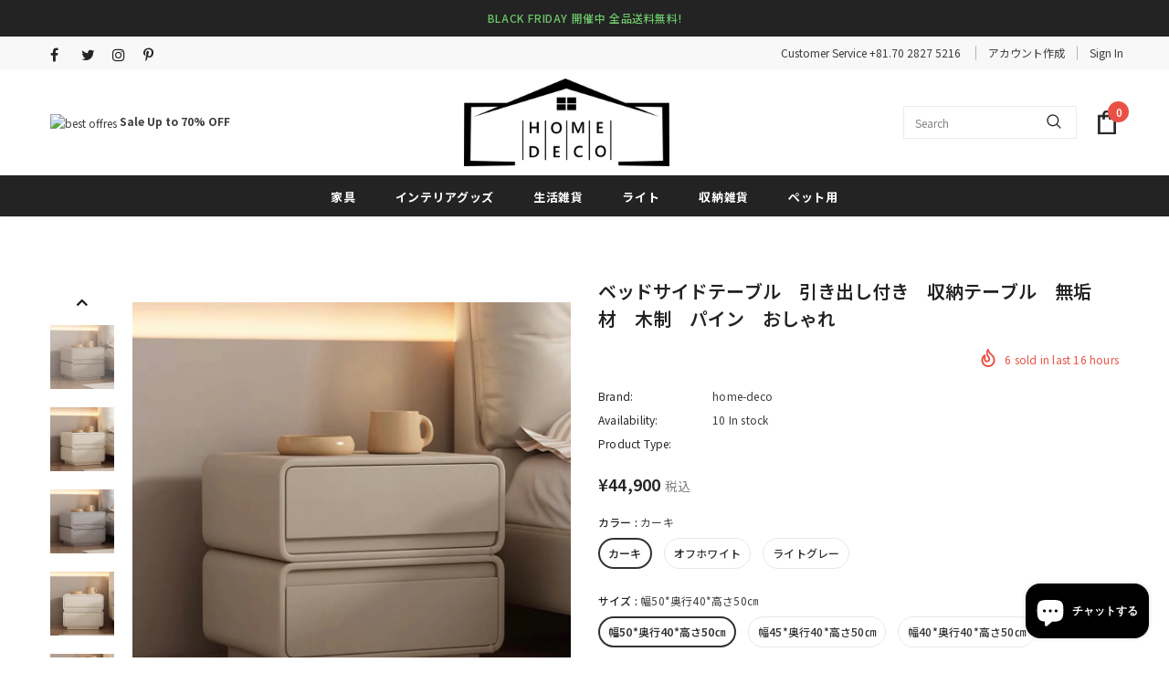

--- FILE ---
content_type: text/html; charset=utf-8
request_url: https://home-deco.jp/products/%E3%83%99%E3%83%83%E3%83%89%E3%82%B5%E3%82%A4%E3%83%89%E3%83%86%E3%83%BC%E3%83%96%E3%83%AB-%E5%BC%95%E3%81%8D%E5%87%BA%E3%81%97%E4%BB%98%E3%81%8D-%E5%8F%8E%E7%B4%8D%E3%83%86%E3%83%BC%E3%83%96%E3%83%AB-%E7%84%A1%E5%9E%A2%E6%9D%90-%E6%9C%A8%E5%88%B6-%E3%83%91%E3%82%A4%E3%83%B3-%E3%81%8A%E3%81%97%E3%82%83%E3%82%8C-1
body_size: 60737
content:
  <!doctype html>
<html class="no-js" lang="ja">
<head>

  <!-- Basic page needs ================================================== -->
  <meta charset="utf-8">
  <meta http-equiv="X-UA-Compatible" content="IE=edge">
  <meta name="google-site-verification" content="IUGBCxZ06aF8HSCDZfPxu86bvljY-p3aKTkOjs00Ieg" />
	<link rel="preconnect" href="https://fonts.googleapis.com">
    <link rel="preconnect" href="https://fonts.gstatic.com" crossorigin>
  <!-- Title and description ================================================== -->
   
  <title>
    ベッドサイドテーブル　引き出し付き　収納テーブル　無垢材　木制　パイン　おしゃれ
    
    

     &ndash; 
    home-deco
    
  </title>
  

  
  <meta name="description" content=" 素材 パイン、ファイバレザー 重さ 15kg 配送目安 １５－20営業日以内に配送予定 配送料金 無料　　 オーダーメイド 組み立て 否   ★商品紹介: 　　　◆新世代のナッパマイクロファイバーレザー、耐久性、耐摩耗性、防汚性、環境にも優しい。 　　　◆無垢材パイン材のフレーム、耐久性があります。 ★【色・サイズについて】　　　◆お使いのモニター設定、お部屋の照明等により実際の商品と色味が異なる場合がございます。　　 　　　◆若干の個体差がある事から、表記と多少の差異が生じることがあります。">
  

  <!-- Google tag (gtag.js) -->
<script async src="https://www.googletagmanager.com/gtag/js?id=G-FH00JFLB9F"></script>
<script>
  <!-- Google Tag Manager -->
<script>(function(w,d,s,l,i){w[l]=w[l]||[];w[l].push({'gtm.start':
new Date().getTime(),event:'gtm.js'});var f=d.getElementsByTagName(s)[0],
j=d.createElement(s),dl=l!='dataLayer'?'&l='+l:'';j.async=true;j.src=
'https://www.googletagmanager.com/gtm.js?id='+i+dl;f.parentNode.insertBefore(j,f);
})(window,document,'script','dataLayer','GTM-WRJPD57');</script>
<!-- End Google Tag Manager -->
  
  <script>
  window.dataLayer = window.dataLayer || [];
  function gtag(){dataLayer.push(arguments);}
  gtag('js', new Date());

  gtag('config', 'G-FH00JFLB9F');
</script>

  <!-- Product meta ================================================== -->
  


  <meta property="og:type" content="product">
  <meta property="og:title" content="ベッドサイドテーブル　引き出し付き　収納テーブル　無垢材　木制　パイン　おしゃれ">
  
  <meta property="og:image" content="http://home-deco.jp/cdn/shop/files/10_13a1e6a8-3e87-45c4-8fa0-1654504259b7_grande.jpg?v=1706412817">
  <meta property="og:image:secure_url" content="https://home-deco.jp/cdn/shop/files/10_13a1e6a8-3e87-45c4-8fa0-1654504259b7_grande.jpg?v=1706412817">
  
  <meta property="og:image" content="http://home-deco.jp/cdn/shop/files/1_fbff043d-78c9-428d-a8fb-df402cd6c6ef_grande.jpg?v=1706412817">
  <meta property="og:image:secure_url" content="https://home-deco.jp/cdn/shop/files/1_fbff043d-78c9-428d-a8fb-df402cd6c6ef_grande.jpg?v=1706412817">
  
  <meta property="og:image" content="http://home-deco.jp/cdn/shop/files/11_dc569c62-6e4d-425b-af63-51458511cc8f_grande.jpg?v=1706402563">
  <meta property="og:image:secure_url" content="https://home-deco.jp/cdn/shop/files/11_dc569c62-6e4d-425b-af63-51458511cc8f_grande.jpg?v=1706402563">
  
  <meta property="og:price:amount" content="44,900">
  <meta property="og:price:currency" content="JPY">


  <meta property="og:description" content=" 素材 パイン、ファイバレザー 重さ 15kg 配送目安 １５－20営業日以内に配送予定 配送料金 無料　　 オーダーメイド 組み立て 否   ★商品紹介: 　　　◆新世代のナッパマイクロファイバーレザー、耐久性、耐摩耗性、防汚性、環境にも優しい。 　　　◆無垢材パイン材のフレーム、耐久性があります。 ★【色・サイズについて】　　　◆お使いのモニター設定、お部屋の照明等により実際の商品と色味が異なる場合がございます。　　 　　　◆若干の個体差がある事から、表記と多少の差異が生じることがあります。">


  <meta property="og:url" content="https://home-deco.jp/products/%e3%83%99%e3%83%83%e3%83%89%e3%82%b5%e3%82%a4%e3%83%89%e3%83%86%e3%83%bc%e3%83%96%e3%83%ab-%e5%bc%95%e3%81%8d%e5%87%ba%e3%81%97%e4%bb%98%e3%81%8d-%e5%8f%8e%e7%b4%8d%e3%83%86%e3%83%bc%e3%83%96%e3%83%ab-%e7%84%a1%e5%9e%a2%e6%9d%90-%e6%9c%a8%e5%88%b6-%e3%83%91%e3%82%a4%e3%83%b3-%e3%81%8a%e3%81%97%e3%82%83%e3%82%8c-1">
  <meta property="og:site_name" content="home-deco">
  <!-- /snippets/twitter-card.liquid -->





  <meta name="twitter:card" content="product">
  <meta name="twitter:title" content="ベッドサイドテーブル　引き出し付き　収納テーブル　無垢材　木制　パイン　おしゃれ">
  <meta name="twitter:description" content="


 素材
パイン、ファイバレザー
重さ
15kg


配送目安
１５－20営業日以内に配送予定
配送料金
無料　　



オーダーメイド
組み立て
否



 
★商品紹介:
　　　◆新世代のナッパマイクロファイバーレザー、耐久性、耐摩耗性、防汚性、環境にも優しい。
　　　◆無垢材パイン材のフレーム、耐久性があります。
★【色・サイズについて】　　　◆お使いのモニター設定、お部屋の照明等により実際の商品と色味が異なる場合がございます。　　
　　　◆若干の個体差がある事から、表記と多少の差異が生じることがあります。">
  <meta name="twitter:image" content="https://home-deco.jp/cdn/shop/files/10_13a1e6a8-3e87-45c4-8fa0-1654504259b7_medium.jpg?v=1706412817">
  <meta name="twitter:image:width" content="240">
  <meta name="twitter:image:height" content="240">
  <meta name="twitter:label1" content="Price">
  <meta name="twitter:data1" content="¥44,900 JPY">
  
  <meta name="twitter:label2" content="Brand">
  <meta name="twitter:data2" content="home-deco">
  



  <!-- Helpers ================================================== -->
  <link rel="canonical" href="https://home-deco.jp/products/%e3%83%99%e3%83%83%e3%83%89%e3%82%b5%e3%82%a4%e3%83%89%e3%83%86%e3%83%bc%e3%83%96%e3%83%ab-%e5%bc%95%e3%81%8d%e5%87%ba%e3%81%97%e4%bb%98%e3%81%8d-%e5%8f%8e%e7%b4%8d%e3%83%86%e3%83%bc%e3%83%96%e3%83%ab-%e7%84%a1%e5%9e%a2%e6%9d%90-%e6%9c%a8%e5%88%b6-%e3%83%91%e3%82%a4%e3%83%b3-%e3%81%8a%e3%81%97%e3%82%83%e3%82%8c-1">
<!--   <link canonical-shop-url="https://home-deco.jp/"> -->
  <meta name="viewport" content="width=device-width,initial-scale=1">
  <link rel="preload" href="//home-deco.jp/cdn/shop/t/3/assets/vendor.min.css?v=72559489221033970801645762037" as="style">
  <link rel="preload" href="//home-deco.jp/cdn/shop/t/3/assets/theme-styles.css?v=133880668840090115021713857455" as="style">
  <link rel="preload" href="//home-deco.jp/cdn/shop/t/3/assets/theme-styles-responsive.css?v=60605771782272506321646897293" as="style">
  <link rel="preload" href="//home-deco.jp/cdn/shop/t/3/assets/theme-settings.css?v=32213922590061520841712818056" as="style">
  <link rel="preload" href="//home-deco.jp/cdn/shop/t/3/assets/header-05.css?v=180687859257110468381645762016" as="style">
  <link rel="preload" href="//home-deco.jp/cdn/shop/t/3/assets/header-06.css?v=18964610710003997541645762017" as="style">
  <link rel="preload" href="//home-deco.jp/cdn/shop/t/3/assets/header-07.css?v=100353581849455261521645762017" as="style">
  <link rel="preload" href="//home-deco.jp/cdn/shop/t/3/assets/header-08.css?v=167126704788912764851645762018" as="style">
  <link rel="preload" href="//home-deco.jp/cdn/shop/t/3/assets/footer-06.css?v=132629616272968652451645762005" as="style">
  <link rel="preload" href="//home-deco.jp/cdn/shop/t/3/assets/footer-07.css?v=19457261069086938391645762006" as="style">
  <link rel="preload" href="//home-deco.jp/cdn/shop/t/3/assets/footer-08.css?v=17161311055609253561645762007" as="style">
  <link rel="preload" href="//home-deco.jp/cdn/shop/t/3/assets/footer-09.css?v=31723816694365087181645762007" as="style">
  <link rel="preload" href="//home-deco.jp/cdn/shop/t/3/assets/product-skin.css?v=86030726725359264551645762031" as="style">
  <link rel="preload" href="//home-deco.jp/cdn/shop/t/3/assets/layout_style_1170.css?v=175837568721092489071645762027" as="style">
  <link rel="preload" href="//home-deco.jp/cdn/shop/t/3/assets/layout_style_fullwidth.css?v=139908533630461757151645762028" as="style">
  <link rel="preload" href="//home-deco.jp/cdn/shop/t/3/assets/layout_style_flower.css?v=46301794337413993831645762027" as="style">
  <link rel="preload" href="//home-deco.jp/cdn/shop/t/3/assets/layout_style_suppermarket.css?v=128954938120041481171645762028" as="style">
  <link rel="preload" href="//home-deco.jp/cdn/shop/t/3/assets/layout_style_surfup.css?v=6333508663724808751645762029" as="style">
  <link rel="preload" href="//home-deco.jp/cdn/shop/t/3/assets/product-supermarket.css?v=171093545267327271411645762032" as="style">
  <link rel="preload" href="//home-deco.jp/cdn/shop/t/3/assets/jquery.min.js?v=56888366816115934351645762025" as="script">


  
  
  <!-- Favicon -->
  
  <link rel="shortcut icon" href="//home-deco.jp/cdn/shop/files/favicon16_32x32.png?v=1652872767" type="image/png">
  
  
  <!-- Styles -->
  <style>
    
@import url('https://fonts.googleapis.com/css?family=Noto+Sans+JP:300,300i,400,400i,500,500i,600,600i,700,700i,800,800i&display=swap');
			    

          
			        
          
    
    :root {
      --font_size: 12px;
      --font_size_minus1: 11px;
      --font_size_minus2: 10px;
      --font_size_minus3: 9px;
      --font_size_minus4: 8px;
      --font_size_plus1: 13px;
      --font_size_plus2: 14px;
      --font_size_plus3: 15px;
      --font_size_plus4: 16px;
      --font_size_plus5: 17px;
      --font_size_plus6: 18px;
      --font_size_plus7: 19px;
      --font_size_plus8: 20px;
      --font_size_plus9: 21px;
      --font_size_plus10: 22px;
      --font_size_plus11: 23px;
      --font_size_plus12: 24px;
      --font_size_plus13: 25px;
      --font_size_plus14: 26px;
      --font_size_plus15: 27px;
      --font_size_plus16: 28px;
      --font_size_plus18: 30px;
      --font_size_plus21: 33px;
      --font_size_plus22: 34px;
      --font_size_plus23: 35px;
      --font_size_plus24: 36px;
      --font_size_plus29: 41px;
      --font_size_plus33: 45px;
      --font_size_plus34: 46px;

	  --fonts_name: Noto Sans JP;
	  --fonts_name_2: Noto Sans JP;

      /* Color */
      --body_bg: #ffffff;
      --body_color: #3c3c3c;
      --link_color: #0688e2;
      --link_color_hover: #232323;

      /* Breadcrumb */
      --breadcrumb_color : #999999;
      --breadcrumb_text_transform : capitalize;

      /* Header and Title */
      --page_title_font_size: 20px;
      --page_title_font_size_minus4: 16px;
      --page_title_font_size_minus6: 14px;
      --page_title_font_size_plus5: 25px;
      --page_title_color: #232323;
      --page_title_text_align : left;

      /* Product  */
      --product_name_font_size: 12px;
      --product_name_line_height: 22px;
      --product_text_transform: none;
      --product_name_font_weight: 500;
      --product_name_text_align: center;
      --product_vendor_text_transform: capitalize;
      --product_vendor_font_weight: 500;
      --product_vendor_font_size: 12px;

      --color_title_pr: #232323;
      --color_title_pr_hover: #232323;
      --color_vendor : #232323;
      --sale_text : #ffffff;
      --bg_sale : #e95144;
      --custom_label_text : #ffffff;
      --custom_label_bg : #323232;
      --bundle_label_text : #ffffff;
      --bundle_label_bg : #232323;
      --new_label_text : #ffffff;
      --new_label_bg : #be8252;
      --new_label_border : #f6f6f6;
      --sold_out_text : #ffffff;
      --bg_sold_out : #c1c1c1;
      --color_price: #232323;
      --color_price_sale: #e95144;
      --color_compare_price: #969696;
      --color_compare_product: #3c3c3c;
      
        
        --color_quick_view: rgba(255, 255, 255, 0.7);
        --bg_quick_view: rgba(0, 0, 0, 0.8);
        
      
      --border_quick_view: transparent;
      --color_wishlist: #232323;
      --bg_wishlist: #ffffff;
      --border_wishlist: transparent;
      --bg_wishlist_active: #ffe5e5;

      /* Button 1 */
      --background_1: #232323;
      --color_1 : #ffffff;
      --border_1 : #232323;

      /* Button 2 */
      --background_2: #ffffff;
      --color_2 : #232323;
      --border_2 : #232323;

      /* Button 3 */
      --background_3: #e95144;
      --color_3 : #ffffff;
      --border_3 : #e95144;

      /* Button Add To Cart */
      --color_add_to_cart : #fff;
      --border_add_to_cart : #000;
      --background_add_to_cart : #000;

      --color_add_to_cart_hover : #000;
      --border_add_to_cart_hover : #000;
      --background_add_to_cart_hover : #fff;


      /* Button */
      
        --button_font_family: Noto Sans JP;
      
      --button_font_size: inherit;
      --button_font_weight: bold;
      --button_border_radius: inherit;
      --button_border_width: inherit;
      --button_border_style: inherit;
      --button_text_align: center;
      --button_text_transform: uppercase;
      --button_letter_spacing: inherit;
      --button_padding_top: inherit;
      --button_padding_bottom: inherit;
      --button_padding_left: inherit;
      --button_padding_right: inherit;

      

      /* Border Color */
      --border_widget_title : #e0e0e0;
      --border_color_1 : #ebebeb;
      --border_color_2: #e7e7e7;
      --border_page_title: #eaeaea;
      --border_input: #cbcbcb;
      --border_checkbox: #d0d0d0;
      --border_dropdown: #dadada;
      --border_bt_sidebar : #f6f6f6;
      --color_icon_drop: #6b6b6b;

      
          --color_ipt: #3c3c3c;
        

      
        
          --color_slick_arrow: #323232;
          --color_border_slick_arrow: #323232;
          --color_bg_slick_arrow: #ffffff;
        
      

      /*color Mobile*/

      --color_menu_mb: #232323;
      --color_menu_level3: #3c3c3c;

      /* Mixin ================= */
      

  		  
           --font_size_btn: 13px;   
        

        
            --padding_btn: 7px 15px 7px;
        

        
          --letter_spacing_btn: .05em;
        

        
          --padding_btn_qv_add_to_cart: 12px 15px 10px;
        
          --padding_btn_bundle: 10px 15px 8px 15px;
          

      

      
      
          --color-price-box: var(--color_compare_price);
      

      --color_review: #232323;
      --color_review_empty: #232323;

      --border-product-image: #e6e6e6;

      
      --border-radius-17: 17px;
      --border-radius-50: 50%;
      
    }
</style>
  <link href="//home-deco.jp/cdn/shop/t/3/assets/vendor.min.css?v=72559489221033970801645762037" rel="stylesheet" type="text/css" media="all" />
<link href="//home-deco.jp/cdn/shop/t/3/assets/theme-styles.css?v=133880668840090115021713857455" rel="stylesheet" type="text/css" media="all" />
<link href="//home-deco.jp/cdn/shop/t/3/assets/theme-styles-responsive.css?v=60605771782272506321646897293" rel="stylesheet" type="text/css" media="all" />
<link href="//home-deco.jp/cdn/shop/t/3/assets/theme-settings.css?v=32213922590061520841712818056" rel="stylesheet" type="text/css" media="all" />




































  
   <!-- Scripts -->
  <script src="//home-deco.jp/cdn/shop/t/3/assets/jquery.min.js?v=56888366816115934351645762025"></script>
<script src="//home-deco.jp/cdn/shop/t/3/assets/jquery-cookie.min.js?v=72365755745404048181645762024" defer></script>                        
<script src="//home-deco.jp/cdn/shop/t/3/assets/lazysizes.min.js?v=84414966064882348651645762030"></script>




<script>
  	window.lazySizesConfig = window.lazySizesConfig || {};
    lazySizesConfig.loadMode = 1;
    window.lazySizesConfig.init = false;
    lazySizes.init();
  
    window.ajax_cart = "upsell";
    window.money_format = "¥{{amount_no_decimals}}";//"¥{{amount_no_decimals}} JPY";
    window.shop_currency = "JPY";
    window.show_multiple_currencies = false;
    window.use_color_swatch = true;
    window.product_variant_name = true;
    window.color_swatch_style = "variant";
    window.enable_sidebar_multiple_choice = true;
    window.file_url = "//home-deco.jp/cdn/shop/files/?v=1954";
    window.asset_url = "";
    window.router = "";
    window.swatch_recently = "color";
    window.label_sale = "discount_sale";
    window.layout_style = "layout_style_1";
    window.layout_home = "";
    window.product_style = "default";
    window.category_style = "full_with";
    window.layout_body = "default";
        
    window.inventory_text = {
        in_stock: "In stock",
        many_in_stock: "Many in stock",
        out_of_stock: "Out of stock",
        add_to_cart: "カートに入れる",
        add_all_to_cart: "Add all to Cart",
        sold_out: "Sold Out",
        select_options : "Select options",
        unavailable: "Sold Out",
        view_all_collection: "View All",
        no_more_product: "No more product",
        show_options: "Show Variants",
        hide_options: "Hide Variants",
        adding : "Adding",
        thank_you : "Thank You",
        add_more : "Add More",
        cart_feedback : "Added",
        add_wishlist : "Add to Wish List",
        remove_wishlist : "Remove Wish List",
        add_wishlist_1 : "Add to wishlist",
        remove_wishlist_1 : "Remove wishlist",
        previous: "Prev",
        next: "Next",
      	pre_order : "Pre Order",
        hotStock: "Hurry up! only [inventory] left",
        view_more: "View All",
        view_less : "View Less",
        show_more: "Show More",
        show_less : "Show Less",
        days : "Days",
        hours : "Hours",
        mins : "Mins",
        secs : "Secs",

        customlabel: "Custom Label",
        newlabel: "New",
        salelabel: "Sale",
        soldoutlabel: "Sold Out",
        bundlelabel: "Bundle",

        message_compare : "You must select at least two products to compare!",
        message_iscart : "is added to your shopping cart.",

        add_compare : "Add to compare",
        remove_compare : "Remove compare",
        remove: "Remove",
        warning_quantity: "Maximum quantity",
    };
    window.multi_lang = false;
    window.infinity_scroll_feature = true;
    window.newsletter_popup = false;
    window.hidden_newsletter = false;
    window.option_ptoduct1 = "size";
    window.option_ptoduct2 = "color";
    window.option_ptoduct3 = "option 3"

    /* Free Shipping Message */
    window.free_shipping_color1 = "#F44336";  
    window.free_shipping_color2 = "#FF9800";
    window.free_shipping_color3 = "#69c69c";
    window.free_shipping_price = 800;
    window.free_shipping_text = {
        free_shipping_message_1: "You qualify for free shipping!",
        free_shipping_message_2:"Only",
        free_shipping_message_3: "away from",
        free_shipping_message_4: "free shipping",
        free_shipping_1: "Free",
        free_shipping_2: "TBD",
    }

</script>

  <!-- Header hook for plugins ================================ -->
  <script>window.performance && window.performance.mark && window.performance.mark('shopify.content_for_header.start');</script><meta name="facebook-domain-verification" content="snb4b8ro9rce1iy4dklo1c9hcnjmxe">
<meta id="shopify-digital-wallet" name="shopify-digital-wallet" content="/62835687665/digital_wallets/dialog">
<meta name="shopify-checkout-api-token" content="9cea2a9c780c4a442743907ff23b79c8">
<link rel="alternate" type="application/json+oembed" href="https://home-deco.jp/products/%e3%83%99%e3%83%83%e3%83%89%e3%82%b5%e3%82%a4%e3%83%89%e3%83%86%e3%83%bc%e3%83%96%e3%83%ab-%e5%bc%95%e3%81%8d%e5%87%ba%e3%81%97%e4%bb%98%e3%81%8d-%e5%8f%8e%e7%b4%8d%e3%83%86%e3%83%bc%e3%83%96%e3%83%ab-%e7%84%a1%e5%9e%a2%e6%9d%90-%e6%9c%a8%e5%88%b6-%e3%83%91%e3%82%a4%e3%83%b3-%e3%81%8a%e3%81%97%e3%82%83%e3%82%8c-1.oembed">
<script async="async" src="/checkouts/internal/preloads.js?locale=ja-JP"></script>
<link rel="preconnect" href="https://shop.app" crossorigin="anonymous">
<script async="async" src="https://shop.app/checkouts/internal/preloads.js?locale=ja-JP&shop_id=62835687665" crossorigin="anonymous"></script>
<script id="apple-pay-shop-capabilities" type="application/json">{"shopId":62835687665,"countryCode":"JP","currencyCode":"JPY","merchantCapabilities":["supports3DS"],"merchantId":"gid:\/\/shopify\/Shop\/62835687665","merchantName":"home-deco","requiredBillingContactFields":["postalAddress","email"],"requiredShippingContactFields":["postalAddress","email"],"shippingType":"shipping","supportedNetworks":["visa","masterCard","amex","jcb","discover"],"total":{"type":"pending","label":"home-deco","amount":"1.00"},"shopifyPaymentsEnabled":true,"supportsSubscriptions":true}</script>
<script id="shopify-features" type="application/json">{"accessToken":"9cea2a9c780c4a442743907ff23b79c8","betas":["rich-media-storefront-analytics"],"domain":"home-deco.jp","predictiveSearch":false,"shopId":62835687665,"locale":"ja"}</script>
<script>var Shopify = Shopify || {};
Shopify.shop = "apnahome22.myshopify.com";
Shopify.locale = "ja";
Shopify.currency = {"active":"JPY","rate":"1.0"};
Shopify.country = "JP";
Shopify.theme = {"name":"Ella-5.0.9-sections-ready","id":131050143985,"schema_name":"Ella","schema_version":"5.0.9","theme_store_id":null,"role":"main"};
Shopify.theme.handle = "null";
Shopify.theme.style = {"id":null,"handle":null};
Shopify.cdnHost = "home-deco.jp/cdn";
Shopify.routes = Shopify.routes || {};
Shopify.routes.root = "/";</script>
<script type="module">!function(o){(o.Shopify=o.Shopify||{}).modules=!0}(window);</script>
<script>!function(o){function n(){var o=[];function n(){o.push(Array.prototype.slice.apply(arguments))}return n.q=o,n}var t=o.Shopify=o.Shopify||{};t.loadFeatures=n(),t.autoloadFeatures=n()}(window);</script>
<script>
  window.ShopifyPay = window.ShopifyPay || {};
  window.ShopifyPay.apiHost = "shop.app\/pay";
  window.ShopifyPay.redirectState = null;
</script>
<script id="shop-js-analytics" type="application/json">{"pageType":"product"}</script>
<script defer="defer" async type="module" src="//home-deco.jp/cdn/shopifycloud/shop-js/modules/v2/client.init-shop-cart-sync_CSE-8ASR.ja.esm.js"></script>
<script defer="defer" async type="module" src="//home-deco.jp/cdn/shopifycloud/shop-js/modules/v2/chunk.common_DDD8GOhs.esm.js"></script>
<script defer="defer" async type="module" src="//home-deco.jp/cdn/shopifycloud/shop-js/modules/v2/chunk.modal_B6JNj9sU.esm.js"></script>
<script type="module">
  await import("//home-deco.jp/cdn/shopifycloud/shop-js/modules/v2/client.init-shop-cart-sync_CSE-8ASR.ja.esm.js");
await import("//home-deco.jp/cdn/shopifycloud/shop-js/modules/v2/chunk.common_DDD8GOhs.esm.js");
await import("//home-deco.jp/cdn/shopifycloud/shop-js/modules/v2/chunk.modal_B6JNj9sU.esm.js");

  window.Shopify.SignInWithShop?.initShopCartSync?.({"fedCMEnabled":true,"windoidEnabled":true});

</script>
<script>
  window.Shopify = window.Shopify || {};
  if (!window.Shopify.featureAssets) window.Shopify.featureAssets = {};
  window.Shopify.featureAssets['shop-js'] = {"shop-cart-sync":["modules/v2/client.shop-cart-sync_BCoLmxl3.ja.esm.js","modules/v2/chunk.common_DDD8GOhs.esm.js","modules/v2/chunk.modal_B6JNj9sU.esm.js"],"init-fed-cm":["modules/v2/client.init-fed-cm_BUzkuSqB.ja.esm.js","modules/v2/chunk.common_DDD8GOhs.esm.js","modules/v2/chunk.modal_B6JNj9sU.esm.js"],"init-shop-email-lookup-coordinator":["modules/v2/client.init-shop-email-lookup-coordinator_BW32axq4.ja.esm.js","modules/v2/chunk.common_DDD8GOhs.esm.js","modules/v2/chunk.modal_B6JNj9sU.esm.js"],"init-windoid":["modules/v2/client.init-windoid_BvNGLRkF.ja.esm.js","modules/v2/chunk.common_DDD8GOhs.esm.js","modules/v2/chunk.modal_B6JNj9sU.esm.js"],"shop-button":["modules/v2/client.shop-button_CH0XKSrs.ja.esm.js","modules/v2/chunk.common_DDD8GOhs.esm.js","modules/v2/chunk.modal_B6JNj9sU.esm.js"],"shop-cash-offers":["modules/v2/client.shop-cash-offers_DjoQtMHe.ja.esm.js","modules/v2/chunk.common_DDD8GOhs.esm.js","modules/v2/chunk.modal_B6JNj9sU.esm.js"],"shop-toast-manager":["modules/v2/client.shop-toast-manager_B8NLGr5M.ja.esm.js","modules/v2/chunk.common_DDD8GOhs.esm.js","modules/v2/chunk.modal_B6JNj9sU.esm.js"],"init-shop-cart-sync":["modules/v2/client.init-shop-cart-sync_CSE-8ASR.ja.esm.js","modules/v2/chunk.common_DDD8GOhs.esm.js","modules/v2/chunk.modal_B6JNj9sU.esm.js"],"init-customer-accounts-sign-up":["modules/v2/client.init-customer-accounts-sign-up_C-LwrDE-.ja.esm.js","modules/v2/client.shop-login-button_D0X6bVTm.ja.esm.js","modules/v2/chunk.common_DDD8GOhs.esm.js","modules/v2/chunk.modal_B6JNj9sU.esm.js"],"pay-button":["modules/v2/client.pay-button_imCDqct4.ja.esm.js","modules/v2/chunk.common_DDD8GOhs.esm.js","modules/v2/chunk.modal_B6JNj9sU.esm.js"],"init-customer-accounts":["modules/v2/client.init-customer-accounts_CxIJyI-K.ja.esm.js","modules/v2/client.shop-login-button_D0X6bVTm.ja.esm.js","modules/v2/chunk.common_DDD8GOhs.esm.js","modules/v2/chunk.modal_B6JNj9sU.esm.js"],"avatar":["modules/v2/client.avatar_BTnouDA3.ja.esm.js"],"init-shop-for-new-customer-accounts":["modules/v2/client.init-shop-for-new-customer-accounts_DRBL7B82.ja.esm.js","modules/v2/client.shop-login-button_D0X6bVTm.ja.esm.js","modules/v2/chunk.common_DDD8GOhs.esm.js","modules/v2/chunk.modal_B6JNj9sU.esm.js"],"shop-follow-button":["modules/v2/client.shop-follow-button_D610YzXR.ja.esm.js","modules/v2/chunk.common_DDD8GOhs.esm.js","modules/v2/chunk.modal_B6JNj9sU.esm.js"],"checkout-modal":["modules/v2/client.checkout-modal_NhzDspE5.ja.esm.js","modules/v2/chunk.common_DDD8GOhs.esm.js","modules/v2/chunk.modal_B6JNj9sU.esm.js"],"shop-login-button":["modules/v2/client.shop-login-button_D0X6bVTm.ja.esm.js","modules/v2/chunk.common_DDD8GOhs.esm.js","modules/v2/chunk.modal_B6JNj9sU.esm.js"],"lead-capture":["modules/v2/client.lead-capture_pLpCOlEn.ja.esm.js","modules/v2/chunk.common_DDD8GOhs.esm.js","modules/v2/chunk.modal_B6JNj9sU.esm.js"],"shop-login":["modules/v2/client.shop-login_DiHM-Diw.ja.esm.js","modules/v2/chunk.common_DDD8GOhs.esm.js","modules/v2/chunk.modal_B6JNj9sU.esm.js"],"payment-terms":["modules/v2/client.payment-terms_BdLTgEH_.ja.esm.js","modules/v2/chunk.common_DDD8GOhs.esm.js","modules/v2/chunk.modal_B6JNj9sU.esm.js"]};
</script>
<script id="__st">var __st={"a":62835687665,"offset":32400,"reqid":"f9899ee5-c290-44ea-9736-7d7a5d393469-1770045565","pageurl":"home-deco.jp\/products\/%E3%83%99%E3%83%83%E3%83%89%E3%82%B5%E3%82%A4%E3%83%89%E3%83%86%E3%83%BC%E3%83%96%E3%83%AB-%E5%BC%95%E3%81%8D%E5%87%BA%E3%81%97%E4%BB%98%E3%81%8D-%E5%8F%8E%E7%B4%8D%E3%83%86%E3%83%BC%E3%83%96%E3%83%AB-%E7%84%A1%E5%9E%A2%E6%9D%90-%E6%9C%A8%E5%88%B6-%E3%83%91%E3%82%A4%E3%83%B3-%E3%81%8A%E3%81%97%E3%82%83%E3%82%8C-1","u":"2f3a5e804353","p":"product","rtyp":"product","rid":8100541268209};</script>
<script>window.ShopifyPaypalV4VisibilityTracking = true;</script>
<script id="captcha-bootstrap">!function(){'use strict';const t='contact',e='account',n='new_comment',o=[[t,t],['blogs',n],['comments',n],[t,'customer']],c=[[e,'customer_login'],[e,'guest_login'],[e,'recover_customer_password'],[e,'create_customer']],r=t=>t.map((([t,e])=>`form[action*='/${t}']:not([data-nocaptcha='true']) input[name='form_type'][value='${e}']`)).join(','),a=t=>()=>t?[...document.querySelectorAll(t)].map((t=>t.form)):[];function s(){const t=[...o],e=r(t);return a(e)}const i='password',u='form_key',d=['recaptcha-v3-token','g-recaptcha-response','h-captcha-response',i],f=()=>{try{return window.sessionStorage}catch{return}},m='__shopify_v',_=t=>t.elements[u];function p(t,e,n=!1){try{const o=window.sessionStorage,c=JSON.parse(o.getItem(e)),{data:r}=function(t){const{data:e,action:n}=t;return t[m]||n?{data:e,action:n}:{data:t,action:n}}(c);for(const[e,n]of Object.entries(r))t.elements[e]&&(t.elements[e].value=n);n&&o.removeItem(e)}catch(o){console.error('form repopulation failed',{error:o})}}const l='form_type',E='cptcha';function T(t){t.dataset[E]=!0}const w=window,h=w.document,L='Shopify',v='ce_forms',y='captcha';let A=!1;((t,e)=>{const n=(g='f06e6c50-85a8-45c8-87d0-21a2b65856fe',I='https://cdn.shopify.com/shopifycloud/storefront-forms-hcaptcha/ce_storefront_forms_captcha_hcaptcha.v1.5.2.iife.js',D={infoText:'hCaptchaによる保護',privacyText:'プライバシー',termsText:'利用規約'},(t,e,n)=>{const o=w[L][v],c=o.bindForm;if(c)return c(t,g,e,D).then(n);var r;o.q.push([[t,g,e,D],n]),r=I,A||(h.body.append(Object.assign(h.createElement('script'),{id:'captcha-provider',async:!0,src:r})),A=!0)});var g,I,D;w[L]=w[L]||{},w[L][v]=w[L][v]||{},w[L][v].q=[],w[L][y]=w[L][y]||{},w[L][y].protect=function(t,e){n(t,void 0,e),T(t)},Object.freeze(w[L][y]),function(t,e,n,w,h,L){const[v,y,A,g]=function(t,e,n){const i=e?o:[],u=t?c:[],d=[...i,...u],f=r(d),m=r(i),_=r(d.filter((([t,e])=>n.includes(e))));return[a(f),a(m),a(_),s()]}(w,h,L),I=t=>{const e=t.target;return e instanceof HTMLFormElement?e:e&&e.form},D=t=>v().includes(t);t.addEventListener('submit',(t=>{const e=I(t);if(!e)return;const n=D(e)&&!e.dataset.hcaptchaBound&&!e.dataset.recaptchaBound,o=_(e),c=g().includes(e)&&(!o||!o.value);(n||c)&&t.preventDefault(),c&&!n&&(function(t){try{if(!f())return;!function(t){const e=f();if(!e)return;const n=_(t);if(!n)return;const o=n.value;o&&e.removeItem(o)}(t);const e=Array.from(Array(32),(()=>Math.random().toString(36)[2])).join('');!function(t,e){_(t)||t.append(Object.assign(document.createElement('input'),{type:'hidden',name:u})),t.elements[u].value=e}(t,e),function(t,e){const n=f();if(!n)return;const o=[...t.querySelectorAll(`input[type='${i}']`)].map((({name:t})=>t)),c=[...d,...o],r={};for(const[a,s]of new FormData(t).entries())c.includes(a)||(r[a]=s);n.setItem(e,JSON.stringify({[m]:1,action:t.action,data:r}))}(t,e)}catch(e){console.error('failed to persist form',e)}}(e),e.submit())}));const S=(t,e)=>{t&&!t.dataset[E]&&(n(t,e.some((e=>e===t))),T(t))};for(const o of['focusin','change'])t.addEventListener(o,(t=>{const e=I(t);D(e)&&S(e,y())}));const B=e.get('form_key'),M=e.get(l),P=B&&M;t.addEventListener('DOMContentLoaded',(()=>{const t=y();if(P)for(const e of t)e.elements[l].value===M&&p(e,B);[...new Set([...A(),...v().filter((t=>'true'===t.dataset.shopifyCaptcha))])].forEach((e=>S(e,t)))}))}(h,new URLSearchParams(w.location.search),n,t,e,['guest_login'])})(!0,!0)}();</script>
<script integrity="sha256-4kQ18oKyAcykRKYeNunJcIwy7WH5gtpwJnB7kiuLZ1E=" data-source-attribution="shopify.loadfeatures" defer="defer" src="//home-deco.jp/cdn/shopifycloud/storefront/assets/storefront/load_feature-a0a9edcb.js" crossorigin="anonymous"></script>
<script crossorigin="anonymous" defer="defer" src="//home-deco.jp/cdn/shopifycloud/storefront/assets/shopify_pay/storefront-65b4c6d7.js?v=20250812"></script>
<script data-source-attribution="shopify.dynamic_checkout.dynamic.init">var Shopify=Shopify||{};Shopify.PaymentButton=Shopify.PaymentButton||{isStorefrontPortableWallets:!0,init:function(){window.Shopify.PaymentButton.init=function(){};var t=document.createElement("script");t.src="https://home-deco.jp/cdn/shopifycloud/portable-wallets/latest/portable-wallets.ja.js",t.type="module",document.head.appendChild(t)}};
</script>
<script data-source-attribution="shopify.dynamic_checkout.buyer_consent">
  function portableWalletsHideBuyerConsent(e){var t=document.getElementById("shopify-buyer-consent"),n=document.getElementById("shopify-subscription-policy-button");t&&n&&(t.classList.add("hidden"),t.setAttribute("aria-hidden","true"),n.removeEventListener("click",e))}function portableWalletsShowBuyerConsent(e){var t=document.getElementById("shopify-buyer-consent"),n=document.getElementById("shopify-subscription-policy-button");t&&n&&(t.classList.remove("hidden"),t.removeAttribute("aria-hidden"),n.addEventListener("click",e))}window.Shopify?.PaymentButton&&(window.Shopify.PaymentButton.hideBuyerConsent=portableWalletsHideBuyerConsent,window.Shopify.PaymentButton.showBuyerConsent=portableWalletsShowBuyerConsent);
</script>
<script data-source-attribution="shopify.dynamic_checkout.cart.bootstrap">document.addEventListener("DOMContentLoaded",(function(){function t(){return document.querySelector("shopify-accelerated-checkout-cart, shopify-accelerated-checkout")}if(t())Shopify.PaymentButton.init();else{new MutationObserver((function(e,n){t()&&(Shopify.PaymentButton.init(),n.disconnect())})).observe(document.body,{childList:!0,subtree:!0})}}));
</script>
<link id="shopify-accelerated-checkout-styles" rel="stylesheet" media="screen" href="https://home-deco.jp/cdn/shopifycloud/portable-wallets/latest/accelerated-checkout-backwards-compat.css" crossorigin="anonymous">
<style id="shopify-accelerated-checkout-cart">
        #shopify-buyer-consent {
  margin-top: 1em;
  display: inline-block;
  width: 100%;
}

#shopify-buyer-consent.hidden {
  display: none;
}

#shopify-subscription-policy-button {
  background: none;
  border: none;
  padding: 0;
  text-decoration: underline;
  font-size: inherit;
  cursor: pointer;
}

#shopify-subscription-policy-button::before {
  box-shadow: none;
}

      </style>

<script>window.performance && window.performance.mark && window.performance.mark('shopify.content_for_header.end');</script>

  <!--[if lt IE 9]>
  <script src="//html5shiv.googlecode.com/svn/trunk/html5.js" type="text/javascript"></script>
  <![endif]-->

  
  
  

  <script>

    Shopify.productOptionsMap = {};
    Shopify.quickViewOptionsMap = {};

    Shopify.updateOptionsInSelector = function(selectorIndex, wrapperSlt) {
        Shopify.optionsMap = wrapperSlt === '.product' ? Shopify.productOptionsMap : Shopify.quickViewOptionsMap;

        switch (selectorIndex) {
            case 0:
                var key = 'root';
                var selector = $(wrapperSlt + ' .single-option-selector:eq(0)');
                break;
            case 1:
                var key = $(wrapperSlt + ' .single-option-selector:eq(0)').val();
                var selector = $(wrapperSlt + ' .single-option-selector:eq(1)');
                break;
            case 2:
                var key = $(wrapperSlt + ' .single-option-selector:eq(0)').val();
                key += ' / ' + $(wrapperSlt + ' .single-option-selector:eq(1)').val();
                var selector = $(wrapperSlt + ' .single-option-selector:eq(2)');
        }

        var initialValue = selector.val();
        selector.empty();

        var availableOptions = Shopify.optionsMap[key];

        if (availableOptions && availableOptions.length) {
            for (var i = 0; i < availableOptions.length; i++) {
                var option = availableOptions[i].replace('-sold-out','');
                var newOption = $('<option></option>').val(option).html(option);

                selector.append(newOption);
            }

            $(wrapperSlt + ' .swatch[data-option-index="' + selectorIndex + '"] .swatch-element').each(function() {
                // debugger;
                if ($.inArray($(this).attr('data-value'), availableOptions) !== -1) {
                    $(this).addClass('available').removeClass('soldout').find(':radio').prop('disabled',false).prop('checked',true);
                }
                else {
                    if ($.inArray($(this).attr('data-value') + '-sold-out', availableOptions) !== -1) {
                        $(this).addClass('available').addClass('soldout').find(':radio').prop('disabled',false).prop('checked',true);
                    } else {
                        $(this).removeClass('available').addClass('soldout').find(':radio').prop('disabled',true).prop('checked',false);
                    }
                    
                }
            });

            if ($.inArray(initialValue, availableOptions) !== -1) {
                selector.val(initialValue);
            }

            selector.trigger('change');
        };
    };

    Shopify.linkOptionSelectors = function(product, wrapperSlt, check) {
        // Building our mapping object.
        Shopify.optionsMap = wrapperSlt === '.product' ? Shopify.productOptionsMap : Shopify.quickViewOptionsMap;
        var arr_1= [],
            arr_2= [],
            arr_3= [];

        Shopify.optionsMap['root'] == [];
        for (var i = 0; i < product.variants.length; i++) {
            var variant = product.variants[i];
            if (variant) {
                var key1 = variant.option1;
                var key2 = variant.option1 + ' / ' + variant.option2;
                Shopify.optionsMap[key1] = [];
                Shopify.optionsMap[key2] = [];
            }
        }
        for (var i = 0; i < product.variants.length; i++) {
            var variant = product.variants[i];
            if (variant) {
                if (window.use_color_swatch) {
                    if (variant.available) {
                        // Gathering values for the 1st drop-down.
                        Shopify.optionsMap['root'] = Shopify.optionsMap['root'] || [];

                        // if ($.inArray(variant.option1 + '-sold-out', Shopify.optionsMap['root']) !== -1) {
                        //     Shopify.optionsMap['root'].pop();
                        // } 

                        arr_1.push(variant.option1);
                        arr_1 = $.unique(arr_1);

                        Shopify.optionsMap['root'].push(variant.option1);

                        Shopify.optionsMap['root'] = Shopify.uniq(Shopify.optionsMap['root']);

                        // Gathering values for the 2nd drop-down.
                        if (product.options.length > 1) {
                        var key = variant.option1;
                            Shopify.optionsMap[key] = Shopify.optionsMap[key] || [];
                            // if ($.inArray(variant.option2 + '-sold-out', Shopify.optionsMap[key]) !== -1) {
                            //     Shopify.optionsMap[key].pop();
                            // } 
                            Shopify.optionsMap[key].push(variant.option2);
                            if ($.inArray(variant.option2, arr_2) === -1) {
                                arr_2.push(variant.option2);
                                arr_2 = $.unique(arr_2);
                            }
                            Shopify.optionsMap[key] = Shopify.uniq(Shopify.optionsMap[key]);
                        }

                        // Gathering values for the 3rd drop-down.
                        if (product.options.length === 3) {
                            var key = variant.option1 + ' / ' + variant.option2;
                            Shopify.optionsMap[key] = Shopify.optionsMap[key] || [];
                            Shopify.optionsMap[key].push(variant.option3);

                            if ($.inArray(variant.option3, arr_3) === -1) {
                                arr_3.push(variant.option3);
                                arr_3 = $.unique(arr_3);
                            }
                            
                            Shopify.optionsMap[key] = Shopify.uniq(Shopify.optionsMap[key]);
                        }
                    } else {
                        // Gathering values for the 1st drop-down.
                        Shopify.optionsMap['root'] = Shopify.optionsMap['root'] || [];
                        if ($.inArray(variant.option1, arr_1) === -1) {
                            Shopify.optionsMap['root'].push(variant.option1 + '-sold-out');
                        }
                        
                        Shopify.optionsMap['root'] = Shopify.uniq(Shopify.optionsMap['root']);

                        // Gathering values for the 2nd drop-down.
                        if (product.options.length > 1) {
                            var key = variant.option1;
                            Shopify.optionsMap[key] = Shopify.optionsMap[key] || [];
                            // Shopify.optionsMap[key].push(variant.option2);

                            // if ($.inArray(variant.option2, arr_2) === -1) {
                                Shopify.optionsMap[key].push(variant.option2 + '-sold-out');
                            // }
                            
                            Shopify.optionsMap[key] = Shopify.uniq(Shopify.optionsMap[key]);
                        }

                        // Gathering values for the 3rd drop-down.
                        if (product.options.length === 3) {
                            var key = variant.option1 + ' / ' + variant.option2;
                            Shopify.optionsMap[key] = Shopify.optionsMap[key] || [];
//                             if ($.inArray(variant.option3, arr_3) === -1) {
                                Shopify.optionsMap[key].push(variant.option3 + '-sold-out');
//                             }
                            Shopify.optionsMap[key] = Shopify.uniq(Shopify.optionsMap[key]);
                        }

                    }
                } else {
                    // Gathering values for the 1st drop-down.
                    if (check) {
                        if (variant.available) {
                            Shopify.optionsMap['root'] = Shopify.optionsMap['root'] || [];
                            Shopify.optionsMap['root'].push(variant.option1);
                            Shopify.optionsMap['root'] = Shopify.uniq(Shopify.optionsMap['root']);

                            // Gathering values for the 2nd drop-down.
                            if (product.options.length > 1) {
                            var key = variant.option1;
                                Shopify.optionsMap[key] = Shopify.optionsMap[key] || [];
                                Shopify.optionsMap[key].push(variant.option2);
                                Shopify.optionsMap[key] = Shopify.uniq(Shopify.optionsMap[key]);
                            }

                            // Gathering values for the 3rd drop-down.
                            if (product.options.length === 3) {
                                var key = variant.option1 + ' / ' + variant.option2;
                                Shopify.optionsMap[key] = Shopify.optionsMap[key] || [];
                                Shopify.optionsMap[key].push(variant.option3);
                                Shopify.optionsMap[key] = Shopify.uniq(Shopify.optionsMap[key]);
                            }
                        }
                    } else {
                        Shopify.optionsMap['root'] = Shopify.optionsMap['root'] || [];

                        Shopify.optionsMap['root'].push(variant.option1);
                        Shopify.optionsMap['root'] = Shopify.uniq(Shopify.optionsMap['root']);

                        // Gathering values for the 2nd drop-down.
                        if (product.options.length > 1) {
                        var key = variant.option1;
                            Shopify.optionsMap[key] = Shopify.optionsMap[key] || [];
                            Shopify.optionsMap[key].push(variant.option2);
                            Shopify.optionsMap[key] = Shopify.uniq(Shopify.optionsMap[key]);
                        }

                        // Gathering values for the 3rd drop-down.
                        if (product.options.length === 3) {
                            var key = variant.option1 + ' / ' + variant.option2;
                            Shopify.optionsMap[key] = Shopify.optionsMap[key] || [];
                            Shopify.optionsMap[key].push(variant.option3);
                            Shopify.optionsMap[key] = Shopify.uniq(Shopify.optionsMap[key]);
                        }
                    }
                    
                }
            }
        };

        // Update options right away.
        Shopify.updateOptionsInSelector(0, wrapperSlt);

        if (product.options.length > 1) Shopify.updateOptionsInSelector(1, wrapperSlt);
        if (product.options.length === 3) Shopify.updateOptionsInSelector(2, wrapperSlt);

        // When there is an update in the first dropdown.
        $(wrapperSlt + " .single-option-selector:eq(0)").change(function() {
            Shopify.updateOptionsInSelector(1, wrapperSlt);
            if (product.options.length === 3) Shopify.updateOptionsInSelector(2, wrapperSlt);
            return true;
        });

        // When there is an update in the second dropdown.
        $(wrapperSlt + " .single-option-selector:eq(1)").change(function() {
            if (product.options.length === 3) Shopify.updateOptionsInSelector(2, wrapperSlt);
            return true;
        });
    };
</script>
  
  <script nomodule src="https://unpkg.com/@google/model-viewer/dist/model-viewer-legacy.js"></script>
  

<script src="https://cdn.shopify.com/extensions/e8878072-2f6b-4e89-8082-94b04320908d/inbox-1254/assets/inbox-chat-loader.js" type="text/javascript" defer="defer"></script>
<link href="https://monorail-edge.shopifysvc.com" rel="dns-prefetch">
<script>(function(){if ("sendBeacon" in navigator && "performance" in window) {try {var session_token_from_headers = performance.getEntriesByType('navigation')[0].serverTiming.find(x => x.name == '_s').description;} catch {var session_token_from_headers = undefined;}var session_cookie_matches = document.cookie.match(/_shopify_s=([^;]*)/);var session_token_from_cookie = session_cookie_matches && session_cookie_matches.length === 2 ? session_cookie_matches[1] : "";var session_token = session_token_from_headers || session_token_from_cookie || "";function handle_abandonment_event(e) {var entries = performance.getEntries().filter(function(entry) {return /monorail-edge.shopifysvc.com/.test(entry.name);});if (!window.abandonment_tracked && entries.length === 0) {window.abandonment_tracked = true;var currentMs = Date.now();var navigation_start = performance.timing.navigationStart;var payload = {shop_id: 62835687665,url: window.location.href,navigation_start,duration: currentMs - navigation_start,session_token,page_type: "product"};window.navigator.sendBeacon("https://monorail-edge.shopifysvc.com/v1/produce", JSON.stringify({schema_id: "online_store_buyer_site_abandonment/1.1",payload: payload,metadata: {event_created_at_ms: currentMs,event_sent_at_ms: currentMs}}));}}window.addEventListener('pagehide', handle_abandonment_event);}}());</script>
<script id="web-pixels-manager-setup">(function e(e,d,r,n,o){if(void 0===o&&(o={}),!Boolean(null===(a=null===(i=window.Shopify)||void 0===i?void 0:i.analytics)||void 0===a?void 0:a.replayQueue)){var i,a;window.Shopify=window.Shopify||{};var t=window.Shopify;t.analytics=t.analytics||{};var s=t.analytics;s.replayQueue=[],s.publish=function(e,d,r){return s.replayQueue.push([e,d,r]),!0};try{self.performance.mark("wpm:start")}catch(e){}var l=function(){var e={modern:/Edge?\/(1{2}[4-9]|1[2-9]\d|[2-9]\d{2}|\d{4,})\.\d+(\.\d+|)|Firefox\/(1{2}[4-9]|1[2-9]\d|[2-9]\d{2}|\d{4,})\.\d+(\.\d+|)|Chrom(ium|e)\/(9{2}|\d{3,})\.\d+(\.\d+|)|(Maci|X1{2}).+ Version\/(15\.\d+|(1[6-9]|[2-9]\d|\d{3,})\.\d+)([,.]\d+|)( \(\w+\)|)( Mobile\/\w+|) Safari\/|Chrome.+OPR\/(9{2}|\d{3,})\.\d+\.\d+|(CPU[ +]OS|iPhone[ +]OS|CPU[ +]iPhone|CPU IPhone OS|CPU iPad OS)[ +]+(15[._]\d+|(1[6-9]|[2-9]\d|\d{3,})[._]\d+)([._]\d+|)|Android:?[ /-](13[3-9]|1[4-9]\d|[2-9]\d{2}|\d{4,})(\.\d+|)(\.\d+|)|Android.+Firefox\/(13[5-9]|1[4-9]\d|[2-9]\d{2}|\d{4,})\.\d+(\.\d+|)|Android.+Chrom(ium|e)\/(13[3-9]|1[4-9]\d|[2-9]\d{2}|\d{4,})\.\d+(\.\d+|)|SamsungBrowser\/([2-9]\d|\d{3,})\.\d+/,legacy:/Edge?\/(1[6-9]|[2-9]\d|\d{3,})\.\d+(\.\d+|)|Firefox\/(5[4-9]|[6-9]\d|\d{3,})\.\d+(\.\d+|)|Chrom(ium|e)\/(5[1-9]|[6-9]\d|\d{3,})\.\d+(\.\d+|)([\d.]+$|.*Safari\/(?![\d.]+ Edge\/[\d.]+$))|(Maci|X1{2}).+ Version\/(10\.\d+|(1[1-9]|[2-9]\d|\d{3,})\.\d+)([,.]\d+|)( \(\w+\)|)( Mobile\/\w+|) Safari\/|Chrome.+OPR\/(3[89]|[4-9]\d|\d{3,})\.\d+\.\d+|(CPU[ +]OS|iPhone[ +]OS|CPU[ +]iPhone|CPU IPhone OS|CPU iPad OS)[ +]+(10[._]\d+|(1[1-9]|[2-9]\d|\d{3,})[._]\d+)([._]\d+|)|Android:?[ /-](13[3-9]|1[4-9]\d|[2-9]\d{2}|\d{4,})(\.\d+|)(\.\d+|)|Mobile Safari.+OPR\/([89]\d|\d{3,})\.\d+\.\d+|Android.+Firefox\/(13[5-9]|1[4-9]\d|[2-9]\d{2}|\d{4,})\.\d+(\.\d+|)|Android.+Chrom(ium|e)\/(13[3-9]|1[4-9]\d|[2-9]\d{2}|\d{4,})\.\d+(\.\d+|)|Android.+(UC? ?Browser|UCWEB|U3)[ /]?(15\.([5-9]|\d{2,})|(1[6-9]|[2-9]\d|\d{3,})\.\d+)\.\d+|SamsungBrowser\/(5\.\d+|([6-9]|\d{2,})\.\d+)|Android.+MQ{2}Browser\/(14(\.(9|\d{2,})|)|(1[5-9]|[2-9]\d|\d{3,})(\.\d+|))(\.\d+|)|K[Aa][Ii]OS\/(3\.\d+|([4-9]|\d{2,})\.\d+)(\.\d+|)/},d=e.modern,r=e.legacy,n=navigator.userAgent;return n.match(d)?"modern":n.match(r)?"legacy":"unknown"}(),u="modern"===l?"modern":"legacy",c=(null!=n?n:{modern:"",legacy:""})[u],f=function(e){return[e.baseUrl,"/wpm","/b",e.hashVersion,"modern"===e.buildTarget?"m":"l",".js"].join("")}({baseUrl:d,hashVersion:r,buildTarget:u}),m=function(e){var d=e.version,r=e.bundleTarget,n=e.surface,o=e.pageUrl,i=e.monorailEndpoint;return{emit:function(e){var a=e.status,t=e.errorMsg,s=(new Date).getTime(),l=JSON.stringify({metadata:{event_sent_at_ms:s},events:[{schema_id:"web_pixels_manager_load/3.1",payload:{version:d,bundle_target:r,page_url:o,status:a,surface:n,error_msg:t},metadata:{event_created_at_ms:s}}]});if(!i)return console&&console.warn&&console.warn("[Web Pixels Manager] No Monorail endpoint provided, skipping logging."),!1;try{return self.navigator.sendBeacon.bind(self.navigator)(i,l)}catch(e){}var u=new XMLHttpRequest;try{return u.open("POST",i,!0),u.setRequestHeader("Content-Type","text/plain"),u.send(l),!0}catch(e){return console&&console.warn&&console.warn("[Web Pixels Manager] Got an unhandled error while logging to Monorail."),!1}}}}({version:r,bundleTarget:l,surface:e.surface,pageUrl:self.location.href,monorailEndpoint:e.monorailEndpoint});try{o.browserTarget=l,function(e){var d=e.src,r=e.async,n=void 0===r||r,o=e.onload,i=e.onerror,a=e.sri,t=e.scriptDataAttributes,s=void 0===t?{}:t,l=document.createElement("script"),u=document.querySelector("head"),c=document.querySelector("body");if(l.async=n,l.src=d,a&&(l.integrity=a,l.crossOrigin="anonymous"),s)for(var f in s)if(Object.prototype.hasOwnProperty.call(s,f))try{l.dataset[f]=s[f]}catch(e){}if(o&&l.addEventListener("load",o),i&&l.addEventListener("error",i),u)u.appendChild(l);else{if(!c)throw new Error("Did not find a head or body element to append the script");c.appendChild(l)}}({src:f,async:!0,onload:function(){if(!function(){var e,d;return Boolean(null===(d=null===(e=window.Shopify)||void 0===e?void 0:e.analytics)||void 0===d?void 0:d.initialized)}()){var d=window.webPixelsManager.init(e)||void 0;if(d){var r=window.Shopify.analytics;r.replayQueue.forEach((function(e){var r=e[0],n=e[1],o=e[2];d.publishCustomEvent(r,n,o)})),r.replayQueue=[],r.publish=d.publishCustomEvent,r.visitor=d.visitor,r.initialized=!0}}},onerror:function(){return m.emit({status:"failed",errorMsg:"".concat(f," has failed to load")})},sri:function(e){var d=/^sha384-[A-Za-z0-9+/=]+$/;return"string"==typeof e&&d.test(e)}(c)?c:"",scriptDataAttributes:o}),m.emit({status:"loading"})}catch(e){m.emit({status:"failed",errorMsg:(null==e?void 0:e.message)||"Unknown error"})}}})({shopId: 62835687665,storefrontBaseUrl: "https://home-deco.jp",extensionsBaseUrl: "https://extensions.shopifycdn.com/cdn/shopifycloud/web-pixels-manager",monorailEndpoint: "https://monorail-edge.shopifysvc.com/unstable/produce_batch",surface: "storefront-renderer",enabledBetaFlags: ["2dca8a86"],webPixelsConfigList: [{"id":"226263281","configuration":"{\"pixel_id\":\"721441116429044\",\"pixel_type\":\"facebook_pixel\",\"metaapp_system_user_token\":\"-\"}","eventPayloadVersion":"v1","runtimeContext":"OPEN","scriptVersion":"ca16bc87fe92b6042fbaa3acc2fbdaa6","type":"APP","apiClientId":2329312,"privacyPurposes":["ANALYTICS","MARKETING","SALE_OF_DATA"],"dataSharingAdjustments":{"protectedCustomerApprovalScopes":["read_customer_address","read_customer_email","read_customer_name","read_customer_personal_data","read_customer_phone"]}},{"id":"143917297","configuration":"{\"accountID\":\"7034\",\"shopify_domain\":\"apnahome22.myshopify.com\"}","eventPayloadVersion":"v1","runtimeContext":"STRICT","scriptVersion":"81798345716f7953fedfdf938da2b76d","type":"APP","apiClientId":69727125505,"privacyPurposes":["ANALYTICS","MARKETING","SALE_OF_DATA"],"dataSharingAdjustments":{"protectedCustomerApprovalScopes":["read_customer_email","read_customer_name","read_customer_personal_data","read_customer_phone"]}},{"id":"81101041","eventPayloadVersion":"v1","runtimeContext":"LAX","scriptVersion":"1","type":"CUSTOM","privacyPurposes":["ANALYTICS"],"name":"Google Analytics tag (migrated)"},{"id":"shopify-app-pixel","configuration":"{}","eventPayloadVersion":"v1","runtimeContext":"STRICT","scriptVersion":"0450","apiClientId":"shopify-pixel","type":"APP","privacyPurposes":["ANALYTICS","MARKETING"]},{"id":"shopify-custom-pixel","eventPayloadVersion":"v1","runtimeContext":"LAX","scriptVersion":"0450","apiClientId":"shopify-pixel","type":"CUSTOM","privacyPurposes":["ANALYTICS","MARKETING"]}],isMerchantRequest: false,initData: {"shop":{"name":"home-deco","paymentSettings":{"currencyCode":"JPY"},"myshopifyDomain":"apnahome22.myshopify.com","countryCode":"JP","storefrontUrl":"https:\/\/home-deco.jp"},"customer":null,"cart":null,"checkout":null,"productVariants":[{"price":{"amount":44900.0,"currencyCode":"JPY"},"product":{"title":"ベッドサイドテーブル　引き出し付き　収納テーブル　無垢材　木制　パイン　おしゃれ","vendor":"home-deco","id":"8100541268209","untranslatedTitle":"ベッドサイドテーブル　引き出し付き　収納テーブル　無垢材　木制　パイン　おしゃれ","url":"\/products\/%E3%83%99%E3%83%83%E3%83%89%E3%82%B5%E3%82%A4%E3%83%89%E3%83%86%E3%83%BC%E3%83%96%E3%83%AB-%E5%BC%95%E3%81%8D%E5%87%BA%E3%81%97%E4%BB%98%E3%81%8D-%E5%8F%8E%E7%B4%8D%E3%83%86%E3%83%BC%E3%83%96%E3%83%AB-%E7%84%A1%E5%9E%A2%E6%9D%90-%E6%9C%A8%E5%88%B6-%E3%83%91%E3%82%A4%E3%83%B3-%E3%81%8A%E3%81%97%E3%82%83%E3%82%8C-1","type":""},"id":"44257092567281","image":{"src":"\/\/home-deco.jp\/cdn\/shop\/files\/10_13a1e6a8-3e87-45c4-8fa0-1654504259b7.jpg?v=1706412817"},"sku":"","title":"カーキ \/ 幅50*奥行40*高さ50㎝","untranslatedTitle":"カーキ \/ 幅50*奥行40*高さ50㎝"},{"price":{"amount":44900.0,"currencyCode":"JPY"},"product":{"title":"ベッドサイドテーブル　引き出し付き　収納テーブル　無垢材　木制　パイン　おしゃれ","vendor":"home-deco","id":"8100541268209","untranslatedTitle":"ベッドサイドテーブル　引き出し付き　収納テーブル　無垢材　木制　パイン　おしゃれ","url":"\/products\/%E3%83%99%E3%83%83%E3%83%89%E3%82%B5%E3%82%A4%E3%83%89%E3%83%86%E3%83%BC%E3%83%96%E3%83%AB-%E5%BC%95%E3%81%8D%E5%87%BA%E3%81%97%E4%BB%98%E3%81%8D-%E5%8F%8E%E7%B4%8D%E3%83%86%E3%83%BC%E3%83%96%E3%83%AB-%E7%84%A1%E5%9E%A2%E6%9D%90-%E6%9C%A8%E5%88%B6-%E3%83%91%E3%82%A4%E3%83%B3-%E3%81%8A%E3%81%97%E3%82%83%E3%82%8C-1","type":""},"id":"44257092600049","image":{"src":"\/\/home-deco.jp\/cdn\/shop\/files\/10_13a1e6a8-3e87-45c4-8fa0-1654504259b7.jpg?v=1706412817"},"sku":"","title":"カーキ \/ 幅45*奥行40*高さ50㎝","untranslatedTitle":"カーキ \/ 幅45*奥行40*高さ50㎝"},{"price":{"amount":44900.0,"currencyCode":"JPY"},"product":{"title":"ベッドサイドテーブル　引き出し付き　収納テーブル　無垢材　木制　パイン　おしゃれ","vendor":"home-deco","id":"8100541268209","untranslatedTitle":"ベッドサイドテーブル　引き出し付き　収納テーブル　無垢材　木制　パイン　おしゃれ","url":"\/products\/%E3%83%99%E3%83%83%E3%83%89%E3%82%B5%E3%82%A4%E3%83%89%E3%83%86%E3%83%BC%E3%83%96%E3%83%AB-%E5%BC%95%E3%81%8D%E5%87%BA%E3%81%97%E4%BB%98%E3%81%8D-%E5%8F%8E%E7%B4%8D%E3%83%86%E3%83%BC%E3%83%96%E3%83%AB-%E7%84%A1%E5%9E%A2%E6%9D%90-%E6%9C%A8%E5%88%B6-%E3%83%91%E3%82%A4%E3%83%B3-%E3%81%8A%E3%81%97%E3%82%83%E3%82%8C-1","type":""},"id":"44257092632817","image":{"src":"\/\/home-deco.jp\/cdn\/shop\/files\/10_13a1e6a8-3e87-45c4-8fa0-1654504259b7.jpg?v=1706412817"},"sku":"","title":"カーキ \/ 幅40*奥行40*高さ50㎝","untranslatedTitle":"カーキ \/ 幅40*奥行40*高さ50㎝"},{"price":{"amount":44900.0,"currencyCode":"JPY"},"product":{"title":"ベッドサイドテーブル　引き出し付き　収納テーブル　無垢材　木制　パイン　おしゃれ","vendor":"home-deco","id":"8100541268209","untranslatedTitle":"ベッドサイドテーブル　引き出し付き　収納テーブル　無垢材　木制　パイン　おしゃれ","url":"\/products\/%E3%83%99%E3%83%83%E3%83%89%E3%82%B5%E3%82%A4%E3%83%89%E3%83%86%E3%83%BC%E3%83%96%E3%83%AB-%E5%BC%95%E3%81%8D%E5%87%BA%E3%81%97%E4%BB%98%E3%81%8D-%E5%8F%8E%E7%B4%8D%E3%83%86%E3%83%BC%E3%83%96%E3%83%AB-%E7%84%A1%E5%9E%A2%E6%9D%90-%E6%9C%A8%E5%88%B6-%E3%83%91%E3%82%A4%E3%83%B3-%E3%81%8A%E3%81%97%E3%82%83%E3%82%8C-1","type":""},"id":"44257092468977","image":{"src":"\/\/home-deco.jp\/cdn\/shop\/files\/1_fbff043d-78c9-428d-a8fb-df402cd6c6ef.jpg?v=1706412817"},"sku":"","title":"オフホワイト \/ 幅50*奥行40*高さ50㎝","untranslatedTitle":"オフホワイト \/ 幅50*奥行40*高さ50㎝"},{"price":{"amount":44900.0,"currencyCode":"JPY"},"product":{"title":"ベッドサイドテーブル　引き出し付き　収納テーブル　無垢材　木制　パイン　おしゃれ","vendor":"home-deco","id":"8100541268209","untranslatedTitle":"ベッドサイドテーブル　引き出し付き　収納テーブル　無垢材　木制　パイン　おしゃれ","url":"\/products\/%E3%83%99%E3%83%83%E3%83%89%E3%82%B5%E3%82%A4%E3%83%89%E3%83%86%E3%83%BC%E3%83%96%E3%83%AB-%E5%BC%95%E3%81%8D%E5%87%BA%E3%81%97%E4%BB%98%E3%81%8D-%E5%8F%8E%E7%B4%8D%E3%83%86%E3%83%BC%E3%83%96%E3%83%AB-%E7%84%A1%E5%9E%A2%E6%9D%90-%E6%9C%A8%E5%88%B6-%E3%83%91%E3%82%A4%E3%83%B3-%E3%81%8A%E3%81%97%E3%82%83%E3%82%8C-1","type":""},"id":"44257092501745","image":{"src":"\/\/home-deco.jp\/cdn\/shop\/files\/10_13a1e6a8-3e87-45c4-8fa0-1654504259b7.jpg?v=1706412817"},"sku":"","title":"オフホワイト \/ 幅45*奥行40*高さ50㎝","untranslatedTitle":"オフホワイト \/ 幅45*奥行40*高さ50㎝"},{"price":{"amount":44900.0,"currencyCode":"JPY"},"product":{"title":"ベッドサイドテーブル　引き出し付き　収納テーブル　無垢材　木制　パイン　おしゃれ","vendor":"home-deco","id":"8100541268209","untranslatedTitle":"ベッドサイドテーブル　引き出し付き　収納テーブル　無垢材　木制　パイン　おしゃれ","url":"\/products\/%E3%83%99%E3%83%83%E3%83%89%E3%82%B5%E3%82%A4%E3%83%89%E3%83%86%E3%83%BC%E3%83%96%E3%83%AB-%E5%BC%95%E3%81%8D%E5%87%BA%E3%81%97%E4%BB%98%E3%81%8D-%E5%8F%8E%E7%B4%8D%E3%83%86%E3%83%BC%E3%83%96%E3%83%AB-%E7%84%A1%E5%9E%A2%E6%9D%90-%E6%9C%A8%E5%88%B6-%E3%83%91%E3%82%A4%E3%83%B3-%E3%81%8A%E3%81%97%E3%82%83%E3%82%8C-1","type":""},"id":"44257092534513","image":{"src":"\/\/home-deco.jp\/cdn\/shop\/files\/10_13a1e6a8-3e87-45c4-8fa0-1654504259b7.jpg?v=1706412817"},"sku":"","title":"オフホワイト \/ 幅40*奥行40*高さ50㎝","untranslatedTitle":"オフホワイト \/ 幅40*奥行40*高さ50㎝"},{"price":{"amount":44900.0,"currencyCode":"JPY"},"product":{"title":"ベッドサイドテーブル　引き出し付き　収納テーブル　無垢材　木制　パイン　おしゃれ","vendor":"home-deco","id":"8100541268209","untranslatedTitle":"ベッドサイドテーブル　引き出し付き　収納テーブル　無垢材　木制　パイン　おしゃれ","url":"\/products\/%E3%83%99%E3%83%83%E3%83%89%E3%82%B5%E3%82%A4%E3%83%89%E3%83%86%E3%83%BC%E3%83%96%E3%83%AB-%E5%BC%95%E3%81%8D%E5%87%BA%E3%81%97%E4%BB%98%E3%81%8D-%E5%8F%8E%E7%B4%8D%E3%83%86%E3%83%BC%E3%83%96%E3%83%AB-%E7%84%A1%E5%9E%A2%E6%9D%90-%E6%9C%A8%E5%88%B6-%E3%83%91%E3%82%A4%E3%83%B3-%E3%81%8A%E3%81%97%E3%82%83%E3%82%8C-1","type":""},"id":"44257092665585","image":{"src":"\/\/home-deco.jp\/cdn\/shop\/files\/11_dc569c62-6e4d-425b-af63-51458511cc8f.jpg?v=1706402563"},"sku":"","title":"ライトグレー \/ 幅50*奥行40*高さ50㎝","untranslatedTitle":"ライトグレー \/ 幅50*奥行40*高さ50㎝"},{"price":{"amount":44900.0,"currencyCode":"JPY"},"product":{"title":"ベッドサイドテーブル　引き出し付き　収納テーブル　無垢材　木制　パイン　おしゃれ","vendor":"home-deco","id":"8100541268209","untranslatedTitle":"ベッドサイドテーブル　引き出し付き　収納テーブル　無垢材　木制　パイン　おしゃれ","url":"\/products\/%E3%83%99%E3%83%83%E3%83%89%E3%82%B5%E3%82%A4%E3%83%89%E3%83%86%E3%83%BC%E3%83%96%E3%83%AB-%E5%BC%95%E3%81%8D%E5%87%BA%E3%81%97%E4%BB%98%E3%81%8D-%E5%8F%8E%E7%B4%8D%E3%83%86%E3%83%BC%E3%83%96%E3%83%AB-%E7%84%A1%E5%9E%A2%E6%9D%90-%E6%9C%A8%E5%88%B6-%E3%83%91%E3%82%A4%E3%83%B3-%E3%81%8A%E3%81%97%E3%82%83%E3%82%8C-1","type":""},"id":"44257092698353","image":{"src":"\/\/home-deco.jp\/cdn\/shop\/files\/10_13a1e6a8-3e87-45c4-8fa0-1654504259b7.jpg?v=1706412817"},"sku":"","title":"ライトグレー \/ 幅45*奥行40*高さ50㎝","untranslatedTitle":"ライトグレー \/ 幅45*奥行40*高さ50㎝"},{"price":{"amount":44900.0,"currencyCode":"JPY"},"product":{"title":"ベッドサイドテーブル　引き出し付き　収納テーブル　無垢材　木制　パイン　おしゃれ","vendor":"home-deco","id":"8100541268209","untranslatedTitle":"ベッドサイドテーブル　引き出し付き　収納テーブル　無垢材　木制　パイン　おしゃれ","url":"\/products\/%E3%83%99%E3%83%83%E3%83%89%E3%82%B5%E3%82%A4%E3%83%89%E3%83%86%E3%83%BC%E3%83%96%E3%83%AB-%E5%BC%95%E3%81%8D%E5%87%BA%E3%81%97%E4%BB%98%E3%81%8D-%E5%8F%8E%E7%B4%8D%E3%83%86%E3%83%BC%E3%83%96%E3%83%AB-%E7%84%A1%E5%9E%A2%E6%9D%90-%E6%9C%A8%E5%88%B6-%E3%83%91%E3%82%A4%E3%83%B3-%E3%81%8A%E3%81%97%E3%82%83%E3%82%8C-1","type":""},"id":"44257092731121","image":{"src":"\/\/home-deco.jp\/cdn\/shop\/files\/10_13a1e6a8-3e87-45c4-8fa0-1654504259b7.jpg?v=1706412817"},"sku":"","title":"ライトグレー \/ 幅40*奥行40*高さ50㎝","untranslatedTitle":"ライトグレー \/ 幅40*奥行40*高さ50㎝"}],"purchasingCompany":null},},"https://home-deco.jp/cdn","1d2a099fw23dfb22ep557258f5m7a2edbae",{"modern":"","legacy":""},{"shopId":"62835687665","storefrontBaseUrl":"https:\/\/home-deco.jp","extensionBaseUrl":"https:\/\/extensions.shopifycdn.com\/cdn\/shopifycloud\/web-pixels-manager","surface":"storefront-renderer","enabledBetaFlags":"[\"2dca8a86\"]","isMerchantRequest":"false","hashVersion":"1d2a099fw23dfb22ep557258f5m7a2edbae","publish":"custom","events":"[[\"page_viewed\",{}],[\"product_viewed\",{\"productVariant\":{\"price\":{\"amount\":44900.0,\"currencyCode\":\"JPY\"},\"product\":{\"title\":\"ベッドサイドテーブル　引き出し付き　収納テーブル　無垢材　木制　パイン　おしゃれ\",\"vendor\":\"home-deco\",\"id\":\"8100541268209\",\"untranslatedTitle\":\"ベッドサイドテーブル　引き出し付き　収納テーブル　無垢材　木制　パイン　おしゃれ\",\"url\":\"\/products\/%E3%83%99%E3%83%83%E3%83%89%E3%82%B5%E3%82%A4%E3%83%89%E3%83%86%E3%83%BC%E3%83%96%E3%83%AB-%E5%BC%95%E3%81%8D%E5%87%BA%E3%81%97%E4%BB%98%E3%81%8D-%E5%8F%8E%E7%B4%8D%E3%83%86%E3%83%BC%E3%83%96%E3%83%AB-%E7%84%A1%E5%9E%A2%E6%9D%90-%E6%9C%A8%E5%88%B6-%E3%83%91%E3%82%A4%E3%83%B3-%E3%81%8A%E3%81%97%E3%82%83%E3%82%8C-1\",\"type\":\"\"},\"id\":\"44257092567281\",\"image\":{\"src\":\"\/\/home-deco.jp\/cdn\/shop\/files\/10_13a1e6a8-3e87-45c4-8fa0-1654504259b7.jpg?v=1706412817\"},\"sku\":\"\",\"title\":\"カーキ \/ 幅50*奥行40*高さ50㎝\",\"untranslatedTitle\":\"カーキ \/ 幅50*奥行40*高さ50㎝\"}}]]"});</script><script>
  window.ShopifyAnalytics = window.ShopifyAnalytics || {};
  window.ShopifyAnalytics.meta = window.ShopifyAnalytics.meta || {};
  window.ShopifyAnalytics.meta.currency = 'JPY';
  var meta = {"product":{"id":8100541268209,"gid":"gid:\/\/shopify\/Product\/8100541268209","vendor":"home-deco","type":"","handle":"ベッドサイドテーブル-引き出し付き-収納テーブル-無垢材-木制-パイン-おしゃれ-1","variants":[{"id":44257092567281,"price":4490000,"name":"ベッドサイドテーブル　引き出し付き　収納テーブル　無垢材　木制　パイン　おしゃれ - カーキ \/ 幅50*奥行40*高さ50㎝","public_title":"カーキ \/ 幅50*奥行40*高さ50㎝","sku":""},{"id":44257092600049,"price":4490000,"name":"ベッドサイドテーブル　引き出し付き　収納テーブル　無垢材　木制　パイン　おしゃれ - カーキ \/ 幅45*奥行40*高さ50㎝","public_title":"カーキ \/ 幅45*奥行40*高さ50㎝","sku":""},{"id":44257092632817,"price":4490000,"name":"ベッドサイドテーブル　引き出し付き　収納テーブル　無垢材　木制　パイン　おしゃれ - カーキ \/ 幅40*奥行40*高さ50㎝","public_title":"カーキ \/ 幅40*奥行40*高さ50㎝","sku":""},{"id":44257092468977,"price":4490000,"name":"ベッドサイドテーブル　引き出し付き　収納テーブル　無垢材　木制　パイン　おしゃれ - オフホワイト \/ 幅50*奥行40*高さ50㎝","public_title":"オフホワイト \/ 幅50*奥行40*高さ50㎝","sku":""},{"id":44257092501745,"price":4490000,"name":"ベッドサイドテーブル　引き出し付き　収納テーブル　無垢材　木制　パイン　おしゃれ - オフホワイト \/ 幅45*奥行40*高さ50㎝","public_title":"オフホワイト \/ 幅45*奥行40*高さ50㎝","sku":""},{"id":44257092534513,"price":4490000,"name":"ベッドサイドテーブル　引き出し付き　収納テーブル　無垢材　木制　パイン　おしゃれ - オフホワイト \/ 幅40*奥行40*高さ50㎝","public_title":"オフホワイト \/ 幅40*奥行40*高さ50㎝","sku":""},{"id":44257092665585,"price":4490000,"name":"ベッドサイドテーブル　引き出し付き　収納テーブル　無垢材　木制　パイン　おしゃれ - ライトグレー \/ 幅50*奥行40*高さ50㎝","public_title":"ライトグレー \/ 幅50*奥行40*高さ50㎝","sku":""},{"id":44257092698353,"price":4490000,"name":"ベッドサイドテーブル　引き出し付き　収納テーブル　無垢材　木制　パイン　おしゃれ - ライトグレー \/ 幅45*奥行40*高さ50㎝","public_title":"ライトグレー \/ 幅45*奥行40*高さ50㎝","sku":""},{"id":44257092731121,"price":4490000,"name":"ベッドサイドテーブル　引き出し付き　収納テーブル　無垢材　木制　パイン　おしゃれ - ライトグレー \/ 幅40*奥行40*高さ50㎝","public_title":"ライトグレー \/ 幅40*奥行40*高さ50㎝","sku":""}],"remote":false},"page":{"pageType":"product","resourceType":"product","resourceId":8100541268209,"requestId":"f9899ee5-c290-44ea-9736-7d7a5d393469-1770045565"}};
  for (var attr in meta) {
    window.ShopifyAnalytics.meta[attr] = meta[attr];
  }
</script>
<script class="analytics">
  (function () {
    var customDocumentWrite = function(content) {
      var jquery = null;

      if (window.jQuery) {
        jquery = window.jQuery;
      } else if (window.Checkout && window.Checkout.$) {
        jquery = window.Checkout.$;
      }

      if (jquery) {
        jquery('body').append(content);
      }
    };

    var hasLoggedConversion = function(token) {
      if (token) {
        return document.cookie.indexOf('loggedConversion=' + token) !== -1;
      }
      return false;
    }

    var setCookieIfConversion = function(token) {
      if (token) {
        var twoMonthsFromNow = new Date(Date.now());
        twoMonthsFromNow.setMonth(twoMonthsFromNow.getMonth() + 2);

        document.cookie = 'loggedConversion=' + token + '; expires=' + twoMonthsFromNow;
      }
    }

    var trekkie = window.ShopifyAnalytics.lib = window.trekkie = window.trekkie || [];
    if (trekkie.integrations) {
      return;
    }
    trekkie.methods = [
      'identify',
      'page',
      'ready',
      'track',
      'trackForm',
      'trackLink'
    ];
    trekkie.factory = function(method) {
      return function() {
        var args = Array.prototype.slice.call(arguments);
        args.unshift(method);
        trekkie.push(args);
        return trekkie;
      };
    };
    for (var i = 0; i < trekkie.methods.length; i++) {
      var key = trekkie.methods[i];
      trekkie[key] = trekkie.factory(key);
    }
    trekkie.load = function(config) {
      trekkie.config = config || {};
      trekkie.config.initialDocumentCookie = document.cookie;
      var first = document.getElementsByTagName('script')[0];
      var script = document.createElement('script');
      script.type = 'text/javascript';
      script.onerror = function(e) {
        var scriptFallback = document.createElement('script');
        scriptFallback.type = 'text/javascript';
        scriptFallback.onerror = function(error) {
                var Monorail = {
      produce: function produce(monorailDomain, schemaId, payload) {
        var currentMs = new Date().getTime();
        var event = {
          schema_id: schemaId,
          payload: payload,
          metadata: {
            event_created_at_ms: currentMs,
            event_sent_at_ms: currentMs
          }
        };
        return Monorail.sendRequest("https://" + monorailDomain + "/v1/produce", JSON.stringify(event));
      },
      sendRequest: function sendRequest(endpointUrl, payload) {
        // Try the sendBeacon API
        if (window && window.navigator && typeof window.navigator.sendBeacon === 'function' && typeof window.Blob === 'function' && !Monorail.isIos12()) {
          var blobData = new window.Blob([payload], {
            type: 'text/plain'
          });

          if (window.navigator.sendBeacon(endpointUrl, blobData)) {
            return true;
          } // sendBeacon was not successful

        } // XHR beacon

        var xhr = new XMLHttpRequest();

        try {
          xhr.open('POST', endpointUrl);
          xhr.setRequestHeader('Content-Type', 'text/plain');
          xhr.send(payload);
        } catch (e) {
          console.log(e);
        }

        return false;
      },
      isIos12: function isIos12() {
        return window.navigator.userAgent.lastIndexOf('iPhone; CPU iPhone OS 12_') !== -1 || window.navigator.userAgent.lastIndexOf('iPad; CPU OS 12_') !== -1;
      }
    };
    Monorail.produce('monorail-edge.shopifysvc.com',
      'trekkie_storefront_load_errors/1.1',
      {shop_id: 62835687665,
      theme_id: 131050143985,
      app_name: "storefront",
      context_url: window.location.href,
      source_url: "//home-deco.jp/cdn/s/trekkie.storefront.c59ea00e0474b293ae6629561379568a2d7c4bba.min.js"});

        };
        scriptFallback.async = true;
        scriptFallback.src = '//home-deco.jp/cdn/s/trekkie.storefront.c59ea00e0474b293ae6629561379568a2d7c4bba.min.js';
        first.parentNode.insertBefore(scriptFallback, first);
      };
      script.async = true;
      script.src = '//home-deco.jp/cdn/s/trekkie.storefront.c59ea00e0474b293ae6629561379568a2d7c4bba.min.js';
      first.parentNode.insertBefore(script, first);
    };
    trekkie.load(
      {"Trekkie":{"appName":"storefront","development":false,"defaultAttributes":{"shopId":62835687665,"isMerchantRequest":null,"themeId":131050143985,"themeCityHash":"11937237824037060985","contentLanguage":"ja","currency":"JPY","eventMetadataId":"a939edd4-2d3b-4d87-8389-e6f0121e39ad"},"isServerSideCookieWritingEnabled":true,"monorailRegion":"shop_domain","enabledBetaFlags":["65f19447","b5387b81"]},"Session Attribution":{},"S2S":{"facebookCapiEnabled":true,"source":"trekkie-storefront-renderer","apiClientId":580111}}
    );

    var loaded = false;
    trekkie.ready(function() {
      if (loaded) return;
      loaded = true;

      window.ShopifyAnalytics.lib = window.trekkie;

      var originalDocumentWrite = document.write;
      document.write = customDocumentWrite;
      try { window.ShopifyAnalytics.merchantGoogleAnalytics.call(this); } catch(error) {};
      document.write = originalDocumentWrite;

      window.ShopifyAnalytics.lib.page(null,{"pageType":"product","resourceType":"product","resourceId":8100541268209,"requestId":"f9899ee5-c290-44ea-9736-7d7a5d393469-1770045565","shopifyEmitted":true});

      var match = window.location.pathname.match(/checkouts\/(.+)\/(thank_you|post_purchase)/)
      var token = match? match[1]: undefined;
      if (!hasLoggedConversion(token)) {
        setCookieIfConversion(token);
        window.ShopifyAnalytics.lib.track("Viewed Product",{"currency":"JPY","variantId":44257092567281,"productId":8100541268209,"productGid":"gid:\/\/shopify\/Product\/8100541268209","name":"ベッドサイドテーブル　引き出し付き　収納テーブル　無垢材　木制　パイン　おしゃれ - カーキ \/ 幅50*奥行40*高さ50㎝","price":"44900","sku":"","brand":"home-deco","variant":"カーキ \/ 幅50*奥行40*高さ50㎝","category":"","nonInteraction":true,"remote":false},undefined,undefined,{"shopifyEmitted":true});
      window.ShopifyAnalytics.lib.track("monorail:\/\/trekkie_storefront_viewed_product\/1.1",{"currency":"JPY","variantId":44257092567281,"productId":8100541268209,"productGid":"gid:\/\/shopify\/Product\/8100541268209","name":"ベッドサイドテーブル　引き出し付き　収納テーブル　無垢材　木制　パイン　おしゃれ - カーキ \/ 幅50*奥行40*高さ50㎝","price":"44900","sku":"","brand":"home-deco","variant":"カーキ \/ 幅50*奥行40*高さ50㎝","category":"","nonInteraction":true,"remote":false,"referer":"https:\/\/home-deco.jp\/products\/%E3%83%99%E3%83%83%E3%83%89%E3%82%B5%E3%82%A4%E3%83%89%E3%83%86%E3%83%BC%E3%83%96%E3%83%AB-%E5%BC%95%E3%81%8D%E5%87%BA%E3%81%97%E4%BB%98%E3%81%8D-%E5%8F%8E%E7%B4%8D%E3%83%86%E3%83%BC%E3%83%96%E3%83%AB-%E7%84%A1%E5%9E%A2%E6%9D%90-%E6%9C%A8%E5%88%B6-%E3%83%91%E3%82%A4%E3%83%B3-%E3%81%8A%E3%81%97%E3%82%83%E3%82%8C-1"});
      }
    });


        var eventsListenerScript = document.createElement('script');
        eventsListenerScript.async = true;
        eventsListenerScript.src = "//home-deco.jp/cdn/shopifycloud/storefront/assets/shop_events_listener-3da45d37.js";
        document.getElementsByTagName('head')[0].appendChild(eventsListenerScript);

})();</script>
  <script>
  if (!window.ga || (window.ga && typeof window.ga !== 'function')) {
    window.ga = function ga() {
      (window.ga.q = window.ga.q || []).push(arguments);
      if (window.Shopify && window.Shopify.analytics && typeof window.Shopify.analytics.publish === 'function') {
        window.Shopify.analytics.publish("ga_stub_called", {}, {sendTo: "google_osp_migration"});
      }
      console.error("Shopify's Google Analytics stub called with:", Array.from(arguments), "\nSee https://help.shopify.com/manual/promoting-marketing/pixels/pixel-migration#google for more information.");
    };
    if (window.Shopify && window.Shopify.analytics && typeof window.Shopify.analytics.publish === 'function') {
      window.Shopify.analytics.publish("ga_stub_initialized", {}, {sendTo: "google_osp_migration"});
    }
  }
</script>
<script
  defer
  src="https://home-deco.jp/cdn/shopifycloud/perf-kit/shopify-perf-kit-3.1.0.min.js"
  data-application="storefront-renderer"
  data-shop-id="62835687665"
  data-render-region="gcp-us-central1"
  data-page-type="product"
  data-theme-instance-id="131050143985"
  data-theme-name="Ella"
  data-theme-version="5.0.9"
  data-monorail-region="shop_domain"
  data-resource-timing-sampling-rate="10"
  data-shs="true"
  data-shs-beacon="true"
  data-shs-export-with-fetch="true"
  data-shs-logs-sample-rate="1"
  data-shs-beacon-endpoint="https://home-deco.jp/api/collect"
></script>
</head>

    

    

     


<body data-url-lang="/cart" id="ベッドサイドテーブル-引き出し付き-収納テーブル-無垢材-木制-パイン-おしゃれ" class="  
 template-product style_product_grid_1 layout_default 

" data-page-handle="ベッドサイドテーブル-引き出し付き-収納テーブル-無垢材-木制-パイン-おしゃれ">

  <!-- Google Tag Manager (noscript) -->
<noscript><iframe src="https://www.googletagmanager.com/ns.html?id=GTM-WRJPD57"
height="0" width="0" style="display:none;visibility:hidden"></iframe></noscript>
<!-- End Google Tag Manager (noscript) -->
  
  	
    
<div class="wrapper-header wrapper_header_03 header-lang-style2 ">
    <div id="shopify-section-header-03" class="shopify-section"><style>
    /*  Header Top  */
    
    
    
    /*  Search  */
    
    
    
    
    /*  Header Bottom  */
    
    
    
    
        
    
    
    
    /*  Cart  */
    
    
    
  	

    .header-logo a.logo-title {
      color: #000000;
    }
    
    .header-top {
        background-color: #232323;
        color: #6cc669;
    }

    
    
    .header-top a {
        color: #6cc669;
    }
    
    .header-top .top-message p a:hover {
        border-bottom-color: #6cc669;
    }
    
    .cart-icon .cartCount {
        background-color: #e95144;
        color: #ffffff;
    }
    
    .logo-img {
        display: block;
    }
    
    .header-mb .logo-img img,
    .logo-fixed .logo-img img,
    .header-mb .logo-title {
        width: 160px;
    }

    .header-pc .logo-img img {
        width: 225px;
    }

    .header-03 .search-form .search-bar {        
        background-color: #ffffff;
        border: 1px solid #ebebeb;
    }

    .header-03 .search-form .search-bar .input-group-field {
        color: #848484;
    }

    .header-03 .search-form .search-bar .input-group-field::-webkit-input-placeholder {
        color: #848484;
    }

    .header-03 .search-form .search-bar .input-group-field::-moz-placeholder {
        color: #848484;
    }

    .header-03.search-form .search-bar .input-group-field:-ms-input-placeholder {
        color: #848484;
    }

    .header-03 .search-form .search-bar .input-group-field:-moz-placeholder {
        color: #848484;
    } 

    

    @media (min-width:1200px) {        
        .header-03 .header-bottom,
        .lang-currency-groups .dropdown-menu {
            background-color: #ffffff;
        }

        .header-03 .header-bottom .bg_header-panel-top {
            background-color: #f8f8f8;
        }        

        .header-03 .header-bottom,
        .header-03 .header-bottom .acc-links,
        .header-03 .lang-currency-groups .dropdown-label {            
            color: #3c3c3c;
        }

        .header-03 .header-bottom .social-icons a,
      .header-03 .header-bottom  .wishlist,
        .header-03 .header-bottom  .cart-icon a,
        .header-03 .search-form .search-bar .icon-search {
            color: #232323;
        }
        
        .header-03 .lang-currency-groups .dropdown-label,
        .lang-currency-groups .btn-group .dropdown-item,
        .lang-currency-groups .btn-group .dropdown-item:hover,
        .lang-currency-groups .btn-group .dropdown-item:focus,
        .lang-currency-groups .btn-group .dropdown-item:active,
        .lang-currency-groups .btn-group .dropdown-item.active {
            color: #3c3c3c;
        }

        
    }
</style>

<header class="site-header header-03">
    
    <div class="header-top">
        <div class="container">
            <div class="top-message">
                <p>
                    
<span>BLACK FRIDAY 開催中 全品送料無料!</span>

                </p>    
            </div>    
        </div>
    </div>
    

    <a href="#" class="icon-nav close-menu-mb" title="Menu Mobile Icon" data-menu-mb-toogle>
        <span class="icon-line"></span>
    </a>

    <div class="header-bottom" data-sticky-mb>
        <div class="wrapper-header-bt">
            <div class="container">                
                <div class="header-mb ">          
    <div class="header-mb-left header-mb-items">
        <div class="hamburger-icon svg-mb">
            <a href="#" class="icon-nav" title="Menu Mobile Icon" data-menu-mb-toogle>
                <span class="icon-line"></span>
            </a>
        </div>

        
        	
          <div class="search-mb svg-mb">
              <a href="#" title="Search Icon" class="icon-search" data-search-mobile-toggle>
                  
	<svg data-icon="search" viewBox="0 0 512 512" width="100%" height="100%">
	    <path d="M495,466.2L377.2,348.4c29.2-35.6,46.8-81.2,46.8-130.9C424,103.5,331.5,11,217.5,11C103.4,11,11,103.5,11,217.5   S103.4,424,217.5,424c49.7,0,95.2-17.5,130.8-46.7L466.1,495c8,8,20.9,8,28.9,0C503,487.1,503,474.1,495,466.2z M217.5,382.9   C126.2,382.9,52,308.7,52,217.5S126.2,52,217.5,52C308.7,52,383,126.3,383,217.5S308.7,382.9,217.5,382.9z"></path>
	</svg>


              </a>

              <a href="javascript:void(0)" title="close" class="close close-search">
                  <svg aria-hidden="true" data-prefix="fal" data-icon="times" role="img" xmlns="http://www.w3.org/2000/svg" viewBox="0 0 320 512" class="svg-inline--fa fa-times fa-w-10 fa-2x"><path fill="currentColor" d="M193.94 256L296.5 153.44l21.15-21.15c3.12-3.12 3.12-8.19 0-11.31l-22.63-22.63c-3.12-3.12-8.19-3.12-11.31 0L160 222.06 36.29 98.34c-3.12-3.12-8.19-3.12-11.31 0L2.34 120.97c-3.12 3.12-3.12 8.19 0 11.31L126.06 256 2.34 379.71c-3.12 3.12-3.12 8.19 0 11.31l22.63 22.63c3.12 3.12 8.19 3.12 11.31 0L160 289.94 262.56 392.5l21.15 21.15c3.12 3.12 8.19 3.12 11.31 0l22.63-22.63c3.12-3.12 3.12-8.19 0-11.31L193.94 256z" class=""></path></svg>
              </a>
          
              <div class="search-form" data-ajax-search>
    <div class="header-search">
        <div class="header-search__form">
            <a href="javascript:void(0)" title="close" class="close close-search">
                <svg aria-hidden="true" data-prefix="fal" data-icon="times" role="img" xmlns="http://www.w3.org/2000/svg" viewBox="0 0 320 512" class="svg-inline--fa fa-times fa-w-10 fa-2x"><path fill="currentColor" d="M193.94 256L296.5 153.44l21.15-21.15c3.12-3.12 3.12-8.19 0-11.31l-22.63-22.63c-3.12-3.12-8.19-3.12-11.31 0L160 222.06 36.29 98.34c-3.12-3.12-8.19-3.12-11.31 0L2.34 120.97c-3.12 3.12-3.12 8.19 0 11.31L126.06 256 2.34 379.71c-3.12 3.12-3.12 8.19 0 11.31l22.63 22.63c3.12 3.12 8.19 3.12 11.31 0L160 289.94 262.56 392.5l21.15 21.15c3.12 3.12 8.19 3.12 11.31 0l22.63-22.63c3.12-3.12 3.12-8.19 0-11.31L193.94 256z" class=""></path></svg>
            </a>
            <form action="/search" method="get" class="search-bar" role="search">
              	<input type="hidden" name="options[prefix]" value="last">
                    <input type="search" name="q" 
                     
                    placeholder="Search" 
                    class="input-group-field header-search__input" aria-label="Search Site" autocomplete="off">
                <button type="submit" class="btn icon-search">
                    
	<svg data-icon="search" viewBox="0 0 512 512" width="100%" height="100%">
	    <path d="M495,466.2L377.2,348.4c29.2-35.6,46.8-81.2,46.8-130.9C424,103.5,331.5,11,217.5,11C103.4,11,11,103.5,11,217.5   S103.4,424,217.5,424c49.7,0,95.2-17.5,130.8-46.7L466.1,495c8,8,20.9,8,28.9,0C503,487.1,503,474.1,495,466.2z M217.5,382.9   C126.2,382.9,52,308.7,52,217.5S126.2,52,217.5,52C308.7,52,383,126.3,383,217.5S308.7,382.9,217.5,382.9z"></path>
	</svg>


                </button>
                
            </form>       
        </div>

        <div class="quickSearchResultsWrap" style="display: none;">
            <div class="custom-scrollbar">
                <div class="container">
                    
                    <div class="header-block header-search__trending">
                        <div class="box-title">
                            
<span>trending</span>

                        </div>

                        <ul class="list-item">
                            
                            
                            

                            <li class="item">
                                <a href="/search?q=家具*&amp;type=product" title="" class="highlight">
                                    
                                        <i class="fa fa-search" aria-hidden="true"></i>
                                        
<span>家具</span>

                                    
                                </a>
                            </li>
                            

                            

                            

                            <li class="item">
                                <a href="/search?q=インテリアグッズ*&amp;type=product" title="" class="highlight">
                                    
                                        <i class="fa fa-search" aria-hidden="true"></i>
                                        
<span>インテリアグッズ</span>

                                    
                                </a>
                            </li>
                            

                            

                            
                            <li class="item">
                                <a href="/search?q=生活雑貨*&amp;type=product" title="" class="highlight">
                                    
                                        <i class="fa fa-search" aria-hidden="true"></i>
                                        
<span>生活雑貨</span>

                                    
                                </a>
                            </li>
                            

                            

                            
                            <li class="item">
                                <a href="/search?q=ライト*&amp;type=product" title="" class="highlight">
                                    
                                        <i class="fa fa-search" aria-hidden="true"></i>
                                        
<span>ライト</span>

                                    
                                </a>
                            </li>
                            

                            

                            
                            <li class="item">
                                <a href="/search?q=収納雑貨*&amp;type=product" title="" class="highlight">
                                    
                                        <i class="fa fa-search" aria-hidden="true"></i>
                                        
<span>収納雑貨</span>

                                    
                                </a>
                            </li>
                            

                            

                            
                            <li class="item">
                                <a href="/search?q=ペット用*&amp;type=product" title="" class="highlight">
                                    
                                        <i class="fa fa-search" aria-hidden="true"></i>
                                        
<span>ペット用</span>

                                    
                                </a>
                            </li>
                            
                        </ul>
                    </div>
                    

                    
                    
                    <div class="header-search__results-wrapper"></div>          
                </div>
            </div>
        </div>
    </div>
  
     

    <script id="search-results-template" type="text/template7">
        
        {{#if is_loading}}
        <div class="header-search__results">
            <div class="header-search__spinner-container">
                <div class="loading-modal modal"><div></div><div></div><div></div><div></div></div>
            </div>
        </div>

        {{else}}

        {{#if is_show}}
        <div class="header-search__results header-block">
            
            {{#if has_results}}
            <div class="box-title">
                {{ title_heading }}
            </div>

            <div class="search__products">
                <div class="products-grid row">
                    {{#each results}}

                    <div class="grid-item col-6 col-sm-4 col3 ">
                        <div class="inner product-item">
                            <div class="inner-top">
                                <div class="product-top">
                                    <div class="product-image">
                                        <a href="{{url}}" class="product-grid-image">
                                            <img src="{{image}}" alt="{{image_alt}}">                                               
                                        </a>
                                    </div>
                                </div>

                                <div class="product-bottom">

                                    
                                    <div class="product-vendor">
                                        {{vendor}}
                                    </div>
                                    

                                    <a class="product-title" href="{{url}}">
                                        {{title}}
                                    </a>

                                    <div class="price-box">
                                        {{#if on_sale}}
                                        <div class="price-sale">
                                            <span class="old-price">{{ compare_at_price }}</span>
                                            <span class="special-price">
                                                {{ price }}
                                            </span>
                                        </div>
                                        {{else}}
                                        <div class="price-regular">
                                            <span>{{ price }}</span>
                                        </div>
                                        {{/if}}
                                    </div>
                                </div>
                            </div>
                        </div>
                    </div>

                    {{/each}}
                </div>              
            </div>
            
            <div class="text-center">            
                <a href="{{results_url}}" class="text-results header-search__see-more" data-results-count="{{results_count}}">
                    {{results_label}} ({{results_count}})
                </a>
            </div>
            {{else}}

            <p class="header-search__no-results text-results">{{ results_label }}</p>
            {{/if}}
            
        </div>
        {{/if}}
        {{/if}}
    
    </script>
</div>
          </div>  
        	
        

        


    </div>

  <div class="header-mb-middle header-mb-items">
    
      <div class="header-logo">
        
        <a class="logo-img" href="/" title="Logo">
          <img data-src="//home-deco.jp/cdn/shop/files/logo-black1.png?v=1646818422"
               src="//home-deco.jp/cdn/shop/files/logo-black1.png?v=1646818422"
               alt="home-deco" class="lazyautosizes lazyloade" data-sizes="auto">
        </a>
        
      </div>
    
  </div>

  <div class="header-mb-right header-mb-items">
    

    
      
      <div class="acc-mb svg-mb">
        <a href="#" title="User Icon" class="icon-user" data-user-mobile-toggle>
          
            <svg xmlns="http://www.w3.org/2000/svg" xmlns:xlink="http://www.w3.org/1999/xlink" id="lnr-user" viewBox="0 0 1024 1024" width="100%" height="100%"><title>user</title><path class="path1" d="M486.4 563.2c-155.275 0-281.6-126.325-281.6-281.6s126.325-281.6 281.6-281.6 281.6 126.325 281.6 281.6-126.325 281.6-281.6 281.6zM486.4 51.2c-127.043 0-230.4 103.357-230.4 230.4s103.357 230.4 230.4 230.4c127.042 0 230.4-103.357 230.4-230.4s-103.358-230.4-230.4-230.4z"/><path class="path2" d="M896 1024h-819.2c-42.347 0-76.8-34.451-76.8-76.8 0-3.485 0.712-86.285 62.72-168.96 36.094-48.126 85.514-86.36 146.883-113.634 74.957-33.314 168.085-50.206 276.797-50.206 108.71 0 201.838 16.893 276.797 50.206 61.37 27.275 110.789 65.507 146.883 113.634 62.008 82.675 62.72 165.475 62.72 168.96 0 42.349-34.451 76.8-76.8 76.8zM486.4 665.6c-178.52 0-310.267 48.789-381 141.093-53.011 69.174-54.195 139.904-54.2 140.61 0 14.013 11.485 25.498 25.6 25.498h819.2c14.115 0 25.6-11.485 25.6-25.6-0.006-0.603-1.189-71.333-54.198-140.507-70.734-92.304-202.483-141.093-381.002-141.093z"/></svg>
          
        </a>
      </div>
      
    

    <div class="cart-icon svg-mb">
      <a href="#" title="Cart Icon" data-cart-toggle>
        
          
<svg version="1.1" xmlns="http://www.w3.org/2000/svg" viewBox="0 0 30 30" xmlns:xlink="http://www.w3.org/1999/xlink" enable-background="new 0 0 30 30">
  <g>
    <g>
      <path d="M20,6V5c0-2.761-2.239-5-5-5s-5,2.239-5,5v1H4v24h22V6H20z M12,5c0-1.657,1.343-3,3-3s3,1.343,3,3v1h-6V5z M24,28H6V8h4v3    h2V8h6v3h2V8h4V28z"></path>
    </g>
  </g>
</svg>

             
        <span class="cartCount" data-cart-count>
          0
        </span>
      </a>
    </div>

  </div>          
</div>
            </div>
            
            <div class="header-pc">
                <div class="bg_header-panel-top">
                    <div class="container">
                        <div class="header-panel-top">
                            
                            <div class="left-groups header-items">
                                


<ul class="social-icons">
  
  <li class="facebook">
    <a href="https://www.facebook.com/homedecojp" title="Facebook" target="_blank">
        
        <i class="fa fa-facebook fa-lg" aria-hidden="true"></i>
        
    </a>
  </li>
  
  
  <li class="twitter">
    <a href="http://twitter.com/homedecojp" title="Twitter" target="_blank">
      <i class="fa fa-twitter fa-lg" aria-hidden="true"></i>
    </a>
  </li>
  
  
  
  
  
  <li class="instagram">
    <a href="http://instagram.com/homedecojp" title="Instagram" target="_blank">
      <i class="fa fa-instagram fa-lg" aria-hidden="true"></i>
    </a>
  </li>
  
  
  
  <li class="pinterest">
    <a href="https://pinterest.com/homedecojp" title="Pinterest" target="_blank">
      <i class="fa fa-pinterest-p fa-lg" aria-hidden="true"></i>
    </a>
  </li>
  
     
  
  
  
  

  
</ul>
 
                            </div>
                            

                            <div class="right-groups header-items">
                                
                                <div class="cus-ser-text">
                                    
<span>Customer Service +81.70 2827 5216</span>

                                </div>
                                
                                
                                <div class="customer-links">
                                      
                                    
                                    <a class="acc-links acc-regis" id="customer_register_link" href="/account/register">
                                        アカウント作成
                                    </a>
                                    <a data-user-pc-translate class="acc-links acc-sign-in" id="customer_login_link" href="/account/login" >
                                        Sign In
                                    </a>  
                                                                       
                                </div>
                                
                                
                            </div>                        
                        </div>
                    </div>
                </div>

                <div class="header-panel-bt">
                    <div class="container">  
                        
                        <div class="left-groups header-items">
                            <div class="free-shipping-text">
                                
<span><img src="https://www.getsethome.com/assets/img/page-top/offers.png" style="width:120px;" alt="best offres"> <b>Sale Up to 70% OFF</b></span>

                            </div>
                        </div>
                        

                        <div class="center-groups header-items">
                            <div class="header-logo" itemscope itemtype="http://schema.org/Organization">
                              <meta itemprop="url" content="https://home-deco.jp">
                                
                                <a class="logo-img" href="/" title="Logo">
                                    <img data-src="//home-deco.jp/cdn/shop/files/logo-black1.png?v=1646818422"
                                        src="//home-deco.jp/cdn/shop/files/logo-black1.png?v=1646818422"
                                        alt="home-deco" class="lazyautosizes lazyloaded" data-sizes="auto">

                                        
                                </a>
                                
                            </div>
                        </div>

                        <div class="right-groups header-items">
                            
                            <div class="nav-search">                    
                              <div class="search-form" data-ajax-search>
    <div class="header-search">
        <div class="header-search__form">
            <a href="javascript:void(0)" title="close" class="close close-search">
                <svg aria-hidden="true" data-prefix="fal" data-icon="times" role="img" xmlns="http://www.w3.org/2000/svg" viewBox="0 0 320 512" class="svg-inline--fa fa-times fa-w-10 fa-2x"><path fill="currentColor" d="M193.94 256L296.5 153.44l21.15-21.15c3.12-3.12 3.12-8.19 0-11.31l-22.63-22.63c-3.12-3.12-8.19-3.12-11.31 0L160 222.06 36.29 98.34c-3.12-3.12-8.19-3.12-11.31 0L2.34 120.97c-3.12 3.12-3.12 8.19 0 11.31L126.06 256 2.34 379.71c-3.12 3.12-3.12 8.19 0 11.31l22.63 22.63c3.12 3.12 8.19 3.12 11.31 0L160 289.94 262.56 392.5l21.15 21.15c3.12 3.12 8.19 3.12 11.31 0l22.63-22.63c3.12-3.12 3.12-8.19 0-11.31L193.94 256z" class=""></path></svg>
            </a>
            <form action="/search" method="get" class="search-bar" role="search">
              	<input type="hidden" name="options[prefix]" value="last">
                    <input type="search" name="q" 
                     
                    placeholder="Search" 
                    class="input-group-field header-search__input" aria-label="Search Site" autocomplete="off">
                <button type="submit" class="btn icon-search">
                    
	<svg data-icon="search" viewBox="0 0 512 512" width="100%" height="100%">
	    <path d="M495,466.2L377.2,348.4c29.2-35.6,46.8-81.2,46.8-130.9C424,103.5,331.5,11,217.5,11C103.4,11,11,103.5,11,217.5   S103.4,424,217.5,424c49.7,0,95.2-17.5,130.8-46.7L466.1,495c8,8,20.9,8,28.9,0C503,487.1,503,474.1,495,466.2z M217.5,382.9   C126.2,382.9,52,308.7,52,217.5S126.2,52,217.5,52C308.7,52,383,126.3,383,217.5S308.7,382.9,217.5,382.9z"></path>
	</svg>


                </button>
                
            </form>       
        </div>

        <div class="quickSearchResultsWrap" style="display: none;">
            <div class="custom-scrollbar">
                <div class="container">
                    
                    <div class="header-block header-search__trending">
                        <div class="box-title">
                            
<span>trending</span>

                        </div>

                        <ul class="list-item">
                            
                            
                            

                            <li class="item">
                                <a href="/search?q=家具*&amp;type=product" title="" class="highlight">
                                    
                                        <i class="fa fa-search" aria-hidden="true"></i>
                                        
<span>家具</span>

                                    
                                </a>
                            </li>
                            

                            

                            

                            <li class="item">
                                <a href="/search?q=インテリアグッズ*&amp;type=product" title="" class="highlight">
                                    
                                        <i class="fa fa-search" aria-hidden="true"></i>
                                        
<span>インテリアグッズ</span>

                                    
                                </a>
                            </li>
                            

                            

                            
                            <li class="item">
                                <a href="/search?q=生活雑貨*&amp;type=product" title="" class="highlight">
                                    
                                        <i class="fa fa-search" aria-hidden="true"></i>
                                        
<span>生活雑貨</span>

                                    
                                </a>
                            </li>
                            

                            

                            
                            <li class="item">
                                <a href="/search?q=ライト*&amp;type=product" title="" class="highlight">
                                    
                                        <i class="fa fa-search" aria-hidden="true"></i>
                                        
<span>ライト</span>

                                    
                                </a>
                            </li>
                            

                            

                            
                            <li class="item">
                                <a href="/search?q=収納雑貨*&amp;type=product" title="" class="highlight">
                                    
                                        <i class="fa fa-search" aria-hidden="true"></i>
                                        
<span>収納雑貨</span>

                                    
                                </a>
                            </li>
                            

                            

                            
                            <li class="item">
                                <a href="/search?q=ペット用*&amp;type=product" title="" class="highlight">
                                    
                                        <i class="fa fa-search" aria-hidden="true"></i>
                                        
<span>ペット用</span>

                                    
                                </a>
                            </li>
                            
                        </ul>
                    </div>
                    

                    
                    
                    <div class="header-search__results-wrapper"></div>          
                </div>
            </div>
        </div>
    </div>
  
     

    <script id="search-results-template" type="text/template7">
        
        {{#if is_loading}}
        <div class="header-search__results">
            <div class="header-search__spinner-container">
                <div class="loading-modal modal"><div></div><div></div><div></div><div></div></div>
            </div>
        </div>

        {{else}}

        {{#if is_show}}
        <div class="header-search__results header-block">
            
            {{#if has_results}}
            <div class="box-title">
                {{ title_heading }}
            </div>

            <div class="search__products">
                <div class="products-grid row">
                    {{#each results}}

                    <div class="grid-item col-6 col-sm-4 col3 ">
                        <div class="inner product-item">
                            <div class="inner-top">
                                <div class="product-top">
                                    <div class="product-image">
                                        <a href="{{url}}" class="product-grid-image">
                                            <img src="{{image}}" alt="{{image_alt}}">                                               
                                        </a>
                                    </div>
                                </div>

                                <div class="product-bottom">

                                    
                                    <div class="product-vendor">
                                        {{vendor}}
                                    </div>
                                    

                                    <a class="product-title" href="{{url}}">
                                        {{title}}
                                    </a>

                                    <div class="price-box">
                                        {{#if on_sale}}
                                        <div class="price-sale">
                                            <span class="old-price">{{ compare_at_price }}</span>
                                            <span class="special-price">
                                                {{ price }}
                                            </span>
                                        </div>
                                        {{else}}
                                        <div class="price-regular">
                                            <span>{{ price }}</span>
                                        </div>
                                        {{/if}}
                                    </div>
                                </div>
                            </div>
                        </div>
                    </div>

                    {{/each}}
                </div>              
            </div>
            
            <div class="text-center">            
                <a href="{{results_url}}" class="text-results header-search__see-more" data-results-count="{{results_count}}">
                    {{results_label}} ({{results_count}})
                </a>
            </div>
            {{else}}

            <p class="header-search__no-results text-results">{{ results_label }}</p>
            {{/if}}
            
        </div>
        {{/if}}
        {{/if}}
    
    </script>
</div>
                            </div>
                            

                            

                            <div class="cart-icon" data-cart-header-02>
                                <a href="#" title="Cart Icon" data-cart-toggle>       
                                    
<svg version="1.1" xmlns="http://www.w3.org/2000/svg" viewBox="0 0 30 30" xmlns:xlink="http://www.w3.org/1999/xlink" enable-background="new 0 0 30 30">
  <g>
    <g>
      <path d="M20,6V5c0-2.761-2.239-5-5-5s-5,2.239-5,5v1H4v24h22V6H20z M12,5c0-1.657,1.343-3,3-3s3,1.343,3,3v1h-6V5z M24,28H6V8h4v3    h2V8h6v3h2V8h4V28z"></path>
    </g>
  </g>
</svg>


                                    <span class="cartCount" data-cart-count>
                                        0
                                    </span>
                                </a>                    
                            </div>

                        </div>
                    </div>
                </div>
            </div>               
        </div>
    </div>
</header>

<script>
    var appendPrependMenuMobile = function() {
        var headerPC = $('.wrapper-header .header-pc'),
            wrapperHeaderBt = $('.wrapper-header-bt'),
            wrapperNav = $('.wrapper-navigation'),
            areaMb = wrapperNav.find('.mb-area');

        if (window.innerWidth < 1200) {
            headerPC.appendTo(areaMb);
        } else {
            headerPC.appendTo(wrapperHeaderBt);
        };
    };

    $(document).ready(function() {
        appendPrependMenuMobile();
    });

    var winWidth = $(window).innerWidth();

    $(window).on('resize', function () {
        var resizeTimerId;

        clearTimeout(resizeTimerId);

        resizeTimerId = setTimeout(function() {
            var curWinWidth = $(window).innerWidth();

            if ((curWinWidth < 1200 && winWidth >= 1200) || (curWinWidth >= 1200 && winWidth < 1200)) {
                appendPrependMenuMobile();
            };
            winWidth = curWinWidth;
        }, 0);
    });

    
</script>

</div>
    <div id="shopify-section-navigation" class="shopify-section"><style>
    
    
    
    
    
    /*  Menu Lv 1  */
    
    
    
    
    
    

    /*  Menu Lv 2  */
    
    
    
    
    
    
    
    /*  Menu Lv 3  */
    
    
    
    
    
    
    
    /*  Label - Navigation  */
    
    
    
    
    
    

    .nav-vertical .social-icons a {
        color: #ffffff;
    }

    .nav-vertical .header-logo img {
        width: 250px;
    }

    .site-nav .menu-lv-1 > a,
    .site-nav .menu-mb-title {
        font-size: 13px;
        font-weight: 700;
        text-transform: uppercase;
        letter-spacing: .05em;
    }
    
    .site-nav .mega-menu .menu-lv-2 > a,
    .site-nav .mega-menu .mega-banner .title {
        font-size: 12px;
        font-weight: 600;
        text-transform: uppercase;
        letter-spacing: 0; 
    }
    
    .site-nav .menu-lv-3 > a,
    .site-nav .no-mega-menu .menu-lv-2 > a {
        font-size: 12px;
        font-weight: 400;
        text-transform: none;
        letter-spacing: 0;
    }

    @media (min-width:1200px) {
        
        .wrapper_header_06.header-lang-style2 .is-sticky .fixed-right-menu .cart-fixed .cartCount {
            background-color: #ffffff;
            color: #232323;
        }
        
        .navigation-vertical-menu,
        .wrapper-navigation,
        .main-menu,
        .vertical-menu .nav-bar {
            background-color: #232323;
        }

        .header-02 .is-sticky .wrapper-navigation,
        .header-02 .is-sticky .main-menu {
            background-color: #232323;
        }

        .navigation-08 .site-nav .mega-menu .sub-menu-mobile {
            background-color: #232323;
        }
        
        .site-nav .sub-menu-mobile,
        .site-nav .sub-menu-mobile .bg {
            background-color: #ffffff;
        }
        
        .wrapper-navigation .main-menu {
            text-align: center;
        }
        
        /*  Menu Lv 1  */
        .has_sticky .wrapper_header_default .wrapper-top-cart .cart-icon svg,
        .wrapper-navigation .fixed-right-menu a,
        .wrapper-navigation .site-nav .menu-lv-1 > a,
        .wrapper_header_supermarket .vertical-menu .menu-lv-1.dropdown>a:after {
            color: #ffffff;
        }

                
        .is-sticky .wrapper-navigation .fixed-right-menu .search-fixed,
        .is-sticky .wrapper-navigation .fixed-right-menu .cart-fixed {
            border-left-color: rgba(255, 255, 255, 0.15);
        }

        
        
        .site-nav .menu-lv-1 > a:hover {
            color: #f8f8f8;
        }
        
        .site-nav .menu-lv-1>a span:before {
            background-color: #f8f8f8;
        }
        
        /*  Menu Lv 2  */
        .site-nav .menu-lv-2>a,
        .site-nav .mega-menu .mega-banner .title,
        .site-nav .mega-menu .product-item .btn {
            color: #232323;
        }
        
        .site-nav .mega-menu .product-item .btn {
            border-bottom-color: rgba(35, 35, 35, 0.7);
        }
        
        .site-nav .menu-lv-2 > a:hover {
            color: #232323;
        }

        .navigation-08 .site-nav .no-mega-menu li > a span:before, .navigation-08 .site-nav .no-mega-menu .dropdown > a span:before {
            background-color: #0688e2;
        }

        .navigation-08 .site-nav .no-mega-menu li:hover, .navigation-08 .site-nav .no-mega-menu .dropdown:hover {
            background-color: #0688e2;
        }
        
        /*  Menu Lv 3  */
        .site-nav .menu-lv-3 > a,
        .site-nav .no-mega-menu .menu-lv-2 > a{
            color: #3c3c3c;
        }
        
        .site-nav .menu-lv-3 > a:hover,
        .site-nav .no-mega-menu .menu-lv-2 > a:hover {
            color: #0688e2;
        }
        
        .site-nav .menu-lv-3 > a span:before {
            background-color: #0688e2;
        }
        
        .site-nav .icon_sale:before {
            border-top-color: #ef6454;
        }

        .site-nav .icon_new:before {
            border-top-color: #06bfe2;
        }

        .site-nav .icon_hot:before {
            border-top-color: #ffbb49;
        }
    }
  
    .site-nav .icon_sale {
        background-color: #ef6454;
        color: #ffffff;
    }
        
    .site-nav .icon_new {
        background-color: #06bfe2;
        color: #ffffff;
    }
        
    .site-nav .icon_hot {
        background-color: #ffbb49;
        color: #ffffff;
    }

    .site-nav .mega-menu .style_5 .skin-2 .azbrandstable .vendor-letter-menu a, .site-nav .mega-menu .style_5 .mega-banner.skin-2 .col-right .link-brands {
        color: #232323;
    }
   
    @media (max-width:1199px) {
        .site-nav .icon_sale:before {
            border-right-color: #ef6454;
        }

        .site-nav .icon_new:before {
            border-right-color: #06bfe2;
        }

        .site-nav .icon_hot:before {
            border-right-color: #ffbb49;
        }
    }
</style>

<div class="wrapper-navigation" data-sticky-pc>
    
    
    <div class="main-menu jas-mb-style">
        <div class="container">
            <div class="row">
                <div class="col-12">
                    <div class="mb-area">
                        <nav class="nav-bar">
                            
<ul class="site-nav">
    

    

    
    
    

    

    
    

    

    

    

    <li class=" menu-lv-1 item dropdown no-mega-menu">
        <a class="menu__moblie "  href="/collections/furniture">
            
<span>家具</span>


            
            <span class="icon-dropdown" data-toggle-menu-mb>
                <i class="fa fa-angle-right" aria-hidden="true"></i>
            </span>
            

            

            

            
        </a>

        
    </li>

    

    
    
    

    

    
    

    

    

    

    <li class=" menu-lv-1 item dropdown no-mega-menu">
        <a class="menu__moblie "  href="/collections/interior-goods">
            
<span>インテリアグッズ</span>


            
            <span class="icon-dropdown" data-toggle-menu-mb>
                <i class="fa fa-angle-right" aria-hidden="true"></i>
            </span>
            

            

            

            
        </a>

        
    </li>

    

    
    
    

    

    
    

    

    

    

    <li class=" menu-lv-1 item dropdown no-mega-menu">
        <a class="menu__moblie "  href="/collections/life-goods">
            
<span>生活雑貨</span>


            
            <span class="icon-dropdown" data-toggle-menu-mb>
                <i class="fa fa-angle-right" aria-hidden="true"></i>
            </span>
            

            

            

            
        </a>

        
    </li>

    

    
    
    

    

    
    

    

    

    

    <li class=" menu-lv-1 item">
        <a class=""  href="/collections/lights">
            
<span>ライト</span>


            

            

            

            
        </a>

        
    </li>

    

    
    
    

    

    
    

    

    

    

    <li class=" menu-lv-1 item dropdown no-mega-menu">
        <a class="menu__moblie "  href="/collections/storage-goods">
            
<span>収納雑貨</span>


            
            <span class="icon-dropdown" data-toggle-menu-mb>
                <i class="fa fa-angle-right" aria-hidden="true"></i>
            </span>
            

            

            

            
        </a>

        
    </li>

    

    
    
    

    

    
    

    

    

    

    <li class=" menu-lv-1 item">
        <a class=""  href="/collections/pet-house">
            
<span>ペット用</span>


            

            

            

            
        </a>

        
    </li>

    
    
</ul>


                        </nav>                
                    </div>
                </div>
            </div>
        </div>    
    </div>
  
    
    <div class="fixed-right-menu">
        <div class="search-fixed">
            <a href="#" title="Search Icon" class="icon-search" data-search-mobile-toggle>
                
	<svg data-icon="search" viewBox="0 0 512 512" width="100%" height="100%">
	    <path d="M495,466.2L377.2,348.4c29.2-35.6,46.8-81.2,46.8-130.9C424,103.5,331.5,11,217.5,11C103.4,11,11,103.5,11,217.5   S103.4,424,217.5,424c49.7,0,95.2-17.5,130.8-46.7L466.1,495c8,8,20.9,8,28.9,0C503,487.1,503,474.1,495,466.2z M217.5,382.9   C126.2,382.9,52,308.7,52,217.5S126.2,52,217.5,52C308.7,52,383,126.3,383,217.5S308.7,382.9,217.5,382.9z"></path>
	</svg>


            </a>
        </div>
        
        <div class="cart-fixed cart-icon" data-cart-header-02 >             
            <a href="javascript:void(0)" title="Cart Icon"  data-cart-toggle >
                
<svg version="1.1" xmlns="http://www.w3.org/2000/svg" viewBox="0 0 30 30" xmlns:xlink="http://www.w3.org/1999/xlink" enable-background="new 0 0 30 30">
  <g>
    <g>
      <path d="M20,6V5c0-2.761-2.239-5-5-5s-5,2.239-5,5v1H4v24h22V6H20z M12,5c0-1.657,1.343-3,3-3s3,1.343,3,3v1h-6V5z M24,28H6V8h4v3    h2V8h6v3h2V8h4V28z"></path>
    </g>
  </g>
</svg>


                <span class="cartCount" data-cart-count>
                    0
                </span>
            </a>
        </div>

    </div>
    
</div>

<style>

@media (min-width:1200px) {
    
    .header-lang-style2 .is-sticky .main-menu,
    .wrapper_header_default .is-sticky .main-menu {
        width: -moz-calc(100% - 112px);
        width: -webkit-calc(100% - 112px);
        width: -ms-calc(100% - 112px);
        width: calc(100% - 112px);
        margin-left: 112px;
    }
    

    .site-nav .mega-menu .style_5 .mega-banner {
    	background-color: #eaeaea;
    }
    .site-nav .mega-menu .style_5 .mega-banner .col-left:before {
    	background-color: #eaeaea;
    }
    .site-nav .mega-menu .style_5 .mega-banner.skin-2:before {
    	background-color: #eaeaea;
    }
    .site-nav .mega-menu .style_5 .mega-banner.skin-3.skin-3-product, .site-nav .mega-menu .style_5 .mega-banner.skin-3.skin-3-product:before, .site-nav .mega-menu .style_5 .mega-banner.skin-3.skin-3-product:after {
    	background-color: #eaeaea !important;
    }
    .site-nav .mega-menu .style_5 .mega-banner.skin-3 .col-product .slick-arrow {
    	background: #8c8c8c;
    	border: #8c8c8c;
    }
    .site-nav .mega-menu .style_5 .mega-banner.skin-3 .col-product .slick-arrow svg {
    	color: #ffffff;
    }
}
</style>

<script>
    window.fixtop_menu = true;
</script>


</div>
</div>

   

        

    
	




<script type="application/ld+json" data-creator_name="FeedArmy">
{
  "@context": "http://schema.org/",
  "@type": "Product",
  "name": "ベッドサイドテーブル　引き出し付き　収納テーブル　無垢材　木制　パイン　おしゃれ",
  "url": "https://home-deco.jp/products/%E3%83%99%E3%83%83%E3%83%89%E3%82%B5%E3%82%A4%E3%83%89%E3%83%86%E3%83%BC%E3%83%96%E3%83%AB-%E5%BC%95%E3%81%8D%E5%87%BA%E3%81%97%E4%BB%98%E3%81%8D-%E5%8F%8E%E7%B4%8D%E3%83%86%E3%83%BC%E3%83%96%E3%83%AB-%E7%84%A1%E5%9E%A2%E6%9D%90-%E6%9C%A8%E5%88%B6-%E3%83%91%E3%82%A4%E3%83%B3-%E3%81%8A%E3%81%97%E3%82%83%E3%82%8C-1",
  
    "sku": "44257092567281",
  
  
  
  
    "productID": "8100541268209",
  "brand": {
    "@type": "Thing",
    "name": "home-deco"
  },
  "description": " 素材パイン、ファイバレザー重さ15kg配送目安１５－20営業日以内に配送予定配送料金無料　　オーダーメイド組み立て否 ★商品紹介:　　　◆新世代のナッパマイクロファイバーレザー、耐久性、耐摩耗性、防汚性、環境にも優しい。　　　◆無垢材パイン材のフレーム、耐久性があります。★【色・サイズについて】　　　◆お使いのモニター設定、お部屋の照明等により実際の商品と色味が異なる場合がございます。　　　　　◆若干の個体差がある事から、表記と多少の差異が生じることがあります。",
  "image": "https://home-deco.jp/cdn/shop/files/10_13a1e6a8-3e87-45c4-8fa0-1654504259b7_grande.jpg?v=1706412817",
  
  
    "offers": [
      {
        "@type" : "Offer",
        "priceCurrency": "JPY",
        "price": "44900",
        "itemCondition" : "http://schema.org/NewCondition",
        "availability" : "http://schema.org/InStock",
        "url" : "https://home-deco.jp/products/%E3%83%99%E3%83%83%E3%83%89%E3%82%B5%E3%82%A4%E3%83%89%E3%83%86%E3%83%BC%E3%83%96%E3%83%AB-%E5%BC%95%E3%81%8D%E5%87%BA%E3%81%97%E4%BB%98%E3%81%8D-%E5%8F%8E%E7%B4%8D%E3%83%86%E3%83%BC%E3%83%96%E3%83%AB-%E7%84%A1%E5%9E%A2%E6%9D%90-%E6%9C%A8%E5%88%B6-%E3%83%91%E3%82%A4%E3%83%B3-%E3%81%8A%E3%81%97%E3%82%83%E3%82%8C-1?variant=44257092567281",


            
              
              "image": "https://home-deco.jp/cdn/shop/files/10_13a1e6a8-3e87-45c4-8fa0-1654504259b7_1014x.jpg?v=1706412817",
            
            
              "name" : "ベッドサイドテーブル　引き出し付き　収納テーブル　無垢材　木制　パイン　おしゃれ - カーキ / 幅50*奥行40*高さ50㎝",
            
            
            
            
            
              "sku": "44257092567281",
            
            
            "description" : " 素材パイン、ファイバレザー重さ15kg配送目安１５－20営業日以内に配送予定配送料金無料　　オーダーメイド組み立て否 ★商品紹介:　　　◆新世代のナッパマイクロファイバーレザー、耐久性、耐摩耗性、防汚性、環境にも優しい。　　　◆無垢材パイン材のフレーム、耐久性があります。★【色・サイズについて】　　　◆お使いのモニター設定、お部屋の照明等により実際の商品と色味が異なる場合がございます。　　　　　◆若干の個体差がある事から、表記と多少の差異が生じることがあります。",
            
          "priceValidUntil": "2027-02-03"

      },

      
      





      
      
      
        {
          "@type" : "Offer",
          "priceCurrency": "JPY",
          "price": "44900",
          "itemCondition" : "http://schema.org/NewCondition",
          "availability" : "http://schema.org/InStock",
          "url" : "https://home-deco.jp/products/%E3%83%99%E3%83%83%E3%83%89%E3%82%B5%E3%82%A4%E3%83%89%E3%83%86%E3%83%BC%E3%83%96%E3%83%AB-%E5%BC%95%E3%81%8D%E5%87%BA%E3%81%97%E4%BB%98%E3%81%8D-%E5%8F%8E%E7%B4%8D%E3%83%86%E3%83%BC%E3%83%96%E3%83%AB-%E7%84%A1%E5%9E%A2%E6%9D%90-%E6%9C%A8%E5%88%B6-%E3%83%91%E3%82%A4%E3%83%B3-%E3%81%8A%E3%81%97%E3%82%83%E3%82%8C-1?variant=44257092600049",


              
                "image": "https://home-deco.jp/cdn/shop/files/10_13a1e6a8-3e87-45c4-8fa0-1654504259b7_grande.jpg?v=1706412817",
              
              
                "name" : "ベッドサイドテーブル　引き出し付き　収納テーブル　無垢材　木制　パイン　おしゃれ - カーキ / 幅45*奥行40*高さ50㎝",
              
              
              
              
              
                "sku": "44257092600049",
              
              
              "description" : " 素材パイン、ファイバレザー重さ15kg配送目安１５－20営業日以内に配送予定配送料金無料　　オーダーメイド組み立て否 ★商品紹介:　　　◆新世代のナッパマイクロファイバーレザー、耐久性、耐摩耗性、防汚性、環境にも優しい。　　　◆無垢材パイン材のフレーム、耐久性があります。★【色・サイズについて】　　　◆お使いのモニター設定、お部屋の照明等により実際の商品と色味が異なる場合がございます。　　　　　◆若干の個体差がある事から、表記と多少の差異が生じることがあります。",
              
              "priceValidUntil": "2027-02-03"
          }

          
         	,
          

          





      
      
      
        {
          "@type" : "Offer",
          "priceCurrency": "JPY",
          "price": "44900",
          "itemCondition" : "http://schema.org/NewCondition",
          "availability" : "http://schema.org/InStock",
          "url" : "https://home-deco.jp/products/%E3%83%99%E3%83%83%E3%83%89%E3%82%B5%E3%82%A4%E3%83%89%E3%83%86%E3%83%BC%E3%83%96%E3%83%AB-%E5%BC%95%E3%81%8D%E5%87%BA%E3%81%97%E4%BB%98%E3%81%8D-%E5%8F%8E%E7%B4%8D%E3%83%86%E3%83%BC%E3%83%96%E3%83%AB-%E7%84%A1%E5%9E%A2%E6%9D%90-%E6%9C%A8%E5%88%B6-%E3%83%91%E3%82%A4%E3%83%B3-%E3%81%8A%E3%81%97%E3%82%83%E3%82%8C-1?variant=44257092632817",


              
                "image": "https://home-deco.jp/cdn/shop/files/10_13a1e6a8-3e87-45c4-8fa0-1654504259b7_grande.jpg?v=1706412817",
              
              
                "name" : "ベッドサイドテーブル　引き出し付き　収納テーブル　無垢材　木制　パイン　おしゃれ - カーキ / 幅40*奥行40*高さ50㎝",
              
              
              
              
              
                "sku": "44257092632817",
              
              
              "description" : " 素材パイン、ファイバレザー重さ15kg配送目安１５－20営業日以内に配送予定配送料金無料　　オーダーメイド組み立て否 ★商品紹介:　　　◆新世代のナッパマイクロファイバーレザー、耐久性、耐摩耗性、防汚性、環境にも優しい。　　　◆無垢材パイン材のフレーム、耐久性があります。★【色・サイズについて】　　　◆お使いのモニター設定、お部屋の照明等により実際の商品と色味が異なる場合がございます。　　　　　◆若干の個体差がある事から、表記と多少の差異が生じることがあります。",
              
              "priceValidUntil": "2027-02-03"
          }

          
         	,
          

          





      
      
      
        {
          "@type" : "Offer",
          "priceCurrency": "JPY",
          "price": "44900",
          "itemCondition" : "http://schema.org/NewCondition",
          "availability" : "http://schema.org/InStock",
          "url" : "https://home-deco.jp/products/%E3%83%99%E3%83%83%E3%83%89%E3%82%B5%E3%82%A4%E3%83%89%E3%83%86%E3%83%BC%E3%83%96%E3%83%AB-%E5%BC%95%E3%81%8D%E5%87%BA%E3%81%97%E4%BB%98%E3%81%8D-%E5%8F%8E%E7%B4%8D%E3%83%86%E3%83%BC%E3%83%96%E3%83%AB-%E7%84%A1%E5%9E%A2%E6%9D%90-%E6%9C%A8%E5%88%B6-%E3%83%91%E3%82%A4%E3%83%B3-%E3%81%8A%E3%81%97%E3%82%83%E3%82%8C-1?variant=44257092468977",


              
                
                "image": "http://home-deco.jp/cdn/shop/files/1_fbff043d-78c9-428d-a8fb-df402cd6c6ef_719x.jpg?v=1706412817",
              
              
                "name" : "ベッドサイドテーブル　引き出し付き　収納テーブル　無垢材　木制　パイン　おしゃれ - オフホワイト / 幅50*奥行40*高さ50㎝",
              
              
              
              
              
                "sku": "44257092468977",
              
              
              "description" : " 素材パイン、ファイバレザー重さ15kg配送目安１５－20営業日以内に配送予定配送料金無料　　オーダーメイド組み立て否 ★商品紹介:　　　◆新世代のナッパマイクロファイバーレザー、耐久性、耐摩耗性、防汚性、環境にも優しい。　　　◆無垢材パイン材のフレーム、耐久性があります。★【色・サイズについて】　　　◆お使いのモニター設定、お部屋の照明等により実際の商品と色味が異なる場合がございます。　　　　　◆若干の個体差がある事から、表記と多少の差異が生じることがあります。",
              
              "priceValidUntil": "2027-02-03"
          }

          
         	,
          

          





      
      
      
        {
          "@type" : "Offer",
          "priceCurrency": "JPY",
          "price": "44900",
          "itemCondition" : "http://schema.org/NewCondition",
          "availability" : "http://schema.org/InStock",
          "url" : "https://home-deco.jp/products/%E3%83%99%E3%83%83%E3%83%89%E3%82%B5%E3%82%A4%E3%83%89%E3%83%86%E3%83%BC%E3%83%96%E3%83%AB-%E5%BC%95%E3%81%8D%E5%87%BA%E3%81%97%E4%BB%98%E3%81%8D-%E5%8F%8E%E7%B4%8D%E3%83%86%E3%83%BC%E3%83%96%E3%83%AB-%E7%84%A1%E5%9E%A2%E6%9D%90-%E6%9C%A8%E5%88%B6-%E3%83%91%E3%82%A4%E3%83%B3-%E3%81%8A%E3%81%97%E3%82%83%E3%82%8C-1?variant=44257092501745",


              
                "image": "https://home-deco.jp/cdn/shop/files/10_13a1e6a8-3e87-45c4-8fa0-1654504259b7_grande.jpg?v=1706412817",
              
              
                "name" : "ベッドサイドテーブル　引き出し付き　収納テーブル　無垢材　木制　パイン　おしゃれ - オフホワイト / 幅45*奥行40*高さ50㎝",
              
              
              
              
              
                "sku": "44257092501745",
              
              
              "description" : " 素材パイン、ファイバレザー重さ15kg配送目安１５－20営業日以内に配送予定配送料金無料　　オーダーメイド組み立て否 ★商品紹介:　　　◆新世代のナッパマイクロファイバーレザー、耐久性、耐摩耗性、防汚性、環境にも優しい。　　　◆無垢材パイン材のフレーム、耐久性があります。★【色・サイズについて】　　　◆お使いのモニター設定、お部屋の照明等により実際の商品と色味が異なる場合がございます。　　　　　◆若干の個体差がある事から、表記と多少の差異が生じることがあります。",
              
              "priceValidUntil": "2027-02-03"
          }

          
         	,
          

          





      
      
      
        {
          "@type" : "Offer",
          "priceCurrency": "JPY",
          "price": "44900",
          "itemCondition" : "http://schema.org/NewCondition",
          "availability" : "http://schema.org/InStock",
          "url" : "https://home-deco.jp/products/%E3%83%99%E3%83%83%E3%83%89%E3%82%B5%E3%82%A4%E3%83%89%E3%83%86%E3%83%BC%E3%83%96%E3%83%AB-%E5%BC%95%E3%81%8D%E5%87%BA%E3%81%97%E4%BB%98%E3%81%8D-%E5%8F%8E%E7%B4%8D%E3%83%86%E3%83%BC%E3%83%96%E3%83%AB-%E7%84%A1%E5%9E%A2%E6%9D%90-%E6%9C%A8%E5%88%B6-%E3%83%91%E3%82%A4%E3%83%B3-%E3%81%8A%E3%81%97%E3%82%83%E3%82%8C-1?variant=44257092534513",


              
                "image": "https://home-deco.jp/cdn/shop/files/10_13a1e6a8-3e87-45c4-8fa0-1654504259b7_grande.jpg?v=1706412817",
              
              
                "name" : "ベッドサイドテーブル　引き出し付き　収納テーブル　無垢材　木制　パイン　おしゃれ - オフホワイト / 幅40*奥行40*高さ50㎝",
              
              
              
              
              
                "sku": "44257092534513",
              
              
              "description" : " 素材パイン、ファイバレザー重さ15kg配送目安１５－20営業日以内に配送予定配送料金無料　　オーダーメイド組み立て否 ★商品紹介:　　　◆新世代のナッパマイクロファイバーレザー、耐久性、耐摩耗性、防汚性、環境にも優しい。　　　◆無垢材パイン材のフレーム、耐久性があります。★【色・サイズについて】　　　◆お使いのモニター設定、お部屋の照明等により実際の商品と色味が異なる場合がございます。　　　　　◆若干の個体差がある事から、表記と多少の差異が生じることがあります。",
              
              "priceValidUntil": "2027-02-03"
          }

          
         	,
          

          





      
      
      
        {
          "@type" : "Offer",
          "priceCurrency": "JPY",
          "price": "44900",
          "itemCondition" : "http://schema.org/NewCondition",
          "availability" : "http://schema.org/InStock",
          "url" : "https://home-deco.jp/products/%E3%83%99%E3%83%83%E3%83%89%E3%82%B5%E3%82%A4%E3%83%89%E3%83%86%E3%83%BC%E3%83%96%E3%83%AB-%E5%BC%95%E3%81%8D%E5%87%BA%E3%81%97%E4%BB%98%E3%81%8D-%E5%8F%8E%E7%B4%8D%E3%83%86%E3%83%BC%E3%83%96%E3%83%AB-%E7%84%A1%E5%9E%A2%E6%9D%90-%E6%9C%A8%E5%88%B6-%E3%83%91%E3%82%A4%E3%83%B3-%E3%81%8A%E3%81%97%E3%82%83%E3%82%8C-1?variant=44257092665585",


              
                
                "image": "http://home-deco.jp/cdn/shop/files/11_dc569c62-6e4d-425b-af63-51458511cc8f_972x.jpg?v=1706402563",
              
              
                "name" : "ベッドサイドテーブル　引き出し付き　収納テーブル　無垢材　木制　パイン　おしゃれ - ライトグレー / 幅50*奥行40*高さ50㎝",
              
              
              
              
              
                "sku": "44257092665585",
              
              
              "description" : " 素材パイン、ファイバレザー重さ15kg配送目安１５－20営業日以内に配送予定配送料金無料　　オーダーメイド組み立て否 ★商品紹介:　　　◆新世代のナッパマイクロファイバーレザー、耐久性、耐摩耗性、防汚性、環境にも優しい。　　　◆無垢材パイン材のフレーム、耐久性があります。★【色・サイズについて】　　　◆お使いのモニター設定、お部屋の照明等により実際の商品と色味が異なる場合がございます。　　　　　◆若干の個体差がある事から、表記と多少の差異が生じることがあります。",
              
              "priceValidUntil": "2027-02-03"
          }

          
         	,
          

          





      
      
      
        {
          "@type" : "Offer",
          "priceCurrency": "JPY",
          "price": "44900",
          "itemCondition" : "http://schema.org/NewCondition",
          "availability" : "http://schema.org/InStock",
          "url" : "https://home-deco.jp/products/%E3%83%99%E3%83%83%E3%83%89%E3%82%B5%E3%82%A4%E3%83%89%E3%83%86%E3%83%BC%E3%83%96%E3%83%AB-%E5%BC%95%E3%81%8D%E5%87%BA%E3%81%97%E4%BB%98%E3%81%8D-%E5%8F%8E%E7%B4%8D%E3%83%86%E3%83%BC%E3%83%96%E3%83%AB-%E7%84%A1%E5%9E%A2%E6%9D%90-%E6%9C%A8%E5%88%B6-%E3%83%91%E3%82%A4%E3%83%B3-%E3%81%8A%E3%81%97%E3%82%83%E3%82%8C-1?variant=44257092698353",


              
                "image": "https://home-deco.jp/cdn/shop/files/10_13a1e6a8-3e87-45c4-8fa0-1654504259b7_grande.jpg?v=1706412817",
              
              
                "name" : "ベッドサイドテーブル　引き出し付き　収納テーブル　無垢材　木制　パイン　おしゃれ - ライトグレー / 幅45*奥行40*高さ50㎝",
              
              
              
              
              
                "sku": "44257092698353",
              
              
              "description" : " 素材パイン、ファイバレザー重さ15kg配送目安１５－20営業日以内に配送予定配送料金無料　　オーダーメイド組み立て否 ★商品紹介:　　　◆新世代のナッパマイクロファイバーレザー、耐久性、耐摩耗性、防汚性、環境にも優しい。　　　◆無垢材パイン材のフレーム、耐久性があります。★【色・サイズについて】　　　◆お使いのモニター設定、お部屋の照明等により実際の商品と色味が異なる場合がございます。　　　　　◆若干の個体差がある事から、表記と多少の差異が生じることがあります。",
              
              "priceValidUntil": "2027-02-03"
          }

          
         	,
          

          





      
      
      
        {
          "@type" : "Offer",
          "priceCurrency": "JPY",
          "price": "44900",
          "itemCondition" : "http://schema.org/NewCondition",
          "availability" : "http://schema.org/InStock",
          "url" : "https://home-deco.jp/products/%E3%83%99%E3%83%83%E3%83%89%E3%82%B5%E3%82%A4%E3%83%89%E3%83%86%E3%83%BC%E3%83%96%E3%83%AB-%E5%BC%95%E3%81%8D%E5%87%BA%E3%81%97%E4%BB%98%E3%81%8D-%E5%8F%8E%E7%B4%8D%E3%83%86%E3%83%BC%E3%83%96%E3%83%AB-%E7%84%A1%E5%9E%A2%E6%9D%90-%E6%9C%A8%E5%88%B6-%E3%83%91%E3%82%A4%E3%83%B3-%E3%81%8A%E3%81%97%E3%82%83%E3%82%8C-1?variant=44257092731121",


              
                "image": "https://home-deco.jp/cdn/shop/files/10_13a1e6a8-3e87-45c4-8fa0-1654504259b7_grande.jpg?v=1706412817",
              
              
                "name" : "ベッドサイドテーブル　引き出し付き　収納テーブル　無垢材　木制　パイン　おしゃれ - ライトグレー / 幅40*奥行40*高さ50㎝",
              
              
              
              
              
                "sku": "44257092731121",
              
              
              "description" : " 素材パイン、ファイバレザー重さ15kg配送目安１５－20営業日以内に配送予定配送料金無料　　オーダーメイド組み立て否 ★商品紹介:　　　◆新世代のナッパマイクロファイバーレザー、耐久性、耐摩耗性、防汚性、環境にも優しい。　　　◆無垢材パイン材のフレーム、耐久性があります。★【色・サイズについて】　　　◆お使いのモニター設定、お部屋の照明等により実際の商品と色味が異なる場合がございます。　　　　　◆若干の個体差がある事から、表記と多少の差異が生じることがあります。",
              
              "priceValidUntil": "2027-02-03"
          }

          

          





      
    ]

}
</script>
<script type="application/ld+json">
{
  "@context": "http://schema.org/",
  "@type": "BreadcrumbList",
  "itemListElement": [{
    "@type": "ListItem",
    "position": 1,
    "name": "Home",
    "item": "https://home-deco.jp"
  },
  
  {
    "@type": "ListItem",
    "position": 2,
    "name": "ベッドサイドテーブル　引き出し付き　収納テーブル　無垢材　木制　パイン　おしゃれ",
    "item": "https://home-deco.jp/products/%e3%83%99%e3%83%83%e3%83%89%e3%82%b5%e3%82%a4%e3%83%89%e3%83%86%e3%83%bc%e3%83%96%e3%83%ab-%e5%bc%95%e3%81%8d%e5%87%ba%e3%81%97%e4%bb%98%e3%81%8d-%e5%8f%8e%e7%b4%8d%e3%83%86%e3%83%bc%e3%83%96%e3%83%ab-%e7%84%a1%e5%9e%a2%e6%9d%90-%e6%9c%a8%e5%88%b6-%e3%83%91%e3%82%a4%e3%83%b3-%e3%81%8a%e3%81%97%e3%82%83%e3%82%8c-1"
  }
  
  ]
}
</script>

    <div class="wrapper-container wrapper-body">	
        <main class="main-content">      
            <div id="shopify-section-template--15734807232753__main" class="shopify-section">


   
    <div class="product-template product-template-default product-template-2-blocks">
  <div class="container">
    
    




<div class="breadcrumb ">
  
</div>


    
       
    <div class="halo-product-content">
      <div class="row pro-page">
        

<style>  
  .product-template-supermarket .tabs__product-page .list-tabs {
    padding-left: 20px;
  }
  .tabs__product-page .list-tabs:after,
  .tabs__product-page .list-tabs:before {
    display: none;
  }
  
  .halo-product-content .pro-page {
    padding-top: 10px;
  }
  
  
  @media (min-width: 1200px) { 
    
    .list-collections .col-main,
    .halo-product-content .pro-page .col-main {
      width: 100%;
      -webkit-box-flex: 0;
      -ms-flex: 0 0 100%;
      flex: 0 0 100%;
      max-width: 100%;
    }
    
    .halo-product-content .product .product-photos,
    .halo-product-content .product .product-shop {
      -webkit-box-flex: 0;
      -ms-flex: 0 0 50%;
      flex: 0 0 50%;
      max-width: 50%;
    }
    
    
  }  
</style>


        
<div id="shopify-section-product-template-default" class="shopify-section col-12 col-xl-9 col-main">
  <div data-section-id="template--15734807232753__main" data-section-type="product" id="ProductSection-template--15734807232753__main" data-enable-history-state="true" data-collections-related="/collections/?view=related">
      <div class="product product-default">

          <div class="row product_top horizontal-tabs">
              <div class="col-md-6 product-photos" data-more-view-product>
                  <div  class="product-img-box left-vertical-moreview vertical-moreview">
                      <div style="position: relative;" class="wrapper-images">
                          <div class="product-photo-container slider-for">
                              
                              
                              <div class="thumb filter-ベッドサイドテーブル-引き出し付き-収納テーブル-無垢材-木制-パイン-おしゃれ">
                                  <a data-zoom class="fancybox" rel="gallery1" href="//home-deco.jp/cdn/shop/files/10_13a1e6a8-3e87-45c4-8fa0-1654504259b7.jpg?v=1706412817" data-fancybox="images">
                                      <img id="product-featured-image-33089452867825" src="//home-deco.jp/cdn/shop/files/10_13a1e6a8-3e87-45c4-8fa0-1654504259b7.jpg?v=1706412817" alt="ベッドサイドテーブル　引き出し付き　収納テーブル　無垢材　木制　パイン　おしゃれ"
                                          class="lazyload"
                                          data-src="//home-deco.jp/cdn/shop/files/10_13a1e6a8-3e87-45c4-8fa0-1654504259b7.jpg?v=1706412817"
                                          data-widths="[180, 360, 540, 720, 900, 1080, 1296, 1512, 1728, 2048]"
                                          data-aspectratio="//home-deco.jp/cdn/shop/files/10_13a1e6a8-3e87-45c4-8fa0-1654504259b7.jpg?v=1706412817"
                                          data-sizes="auto">
                                  </a>
                              </div>
                              
                              
                              
                              <div class="thumb filter-ベッドサイドテーブル-引き出し付き-収納テーブル-無垢材-木制-パイン-おしゃれ">
                                  <a data-zoom class="fancybox" rel="gallery1" href="//home-deco.jp/cdn/shop/files/1_fbff043d-78c9-428d-a8fb-df402cd6c6ef.jpg?v=1706412817" data-fancybox="images">
                                      <img id="product-featured-image-33089384153329" src="//home-deco.jp/cdn/shop/files/1_fbff043d-78c9-428d-a8fb-df402cd6c6ef.jpg?v=1706412817" alt="ベッドサイドテーブル　引き出し付き　収納テーブル　無垢材　木制　パイン　おしゃれ"
                                          class="lazyload"
                                          data-src="//home-deco.jp/cdn/shop/files/1_fbff043d-78c9-428d-a8fb-df402cd6c6ef.jpg?v=1706412817"
                                          data-widths="[180, 360, 540, 720, 900, 1080, 1296, 1512, 1728, 2048]"
                                          data-aspectratio="//home-deco.jp/cdn/shop/files/1_fbff043d-78c9-428d-a8fb-df402cd6c6ef.jpg?v=1706412817"
                                          data-sizes="auto">
                                  </a>
                              </div>
                              
                              
                              
                              <div class="thumb filter-ベッドサイドテーブル-引き出し付き-収納テーブル-無垢材-木制-パイン-おしゃれ">
                                  <a data-zoom class="fancybox" rel="gallery1" href="//home-deco.jp/cdn/shop/files/11_dc569c62-6e4d-425b-af63-51458511cc8f.jpg?v=1706402563" data-fancybox="images">
                                      <img id="product-featured-image-33089452900593" src="//home-deco.jp/cdn/shop/files/11_dc569c62-6e4d-425b-af63-51458511cc8f.jpg?v=1706402563" alt="ベッドサイドテーブル　引き出し付き　収納テーブル　無垢材　木制　パイン　おしゃれ"
                                          class="lazyload"
                                          data-src="//home-deco.jp/cdn/shop/files/11_dc569c62-6e4d-425b-af63-51458511cc8f.jpg?v=1706402563"
                                          data-widths="[180, 360, 540, 720, 900, 1080, 1296, 1512, 1728, 2048]"
                                          data-aspectratio="//home-deco.jp/cdn/shop/files/11_dc569c62-6e4d-425b-af63-51458511cc8f.jpg?v=1706402563"
                                          data-sizes="auto">
                                  </a>
                              </div>
                              
                              
                              
                              <div class="thumb filter-ベッドサイドテーブル-引き出し付き-収納テーブル-無垢材-木制-パイン-おしゃれ">
                                  <a data-zoom class="fancybox" rel="gallery1" href="//home-deco.jp/cdn/shop/files/2_fc463657-fdea-47d2-b565-6d590aa5e762.jpg?v=1706402563" data-fancybox="images">
                                      <img id="product-featured-image-33089384186097" src="//home-deco.jp/cdn/shop/files/2_fc463657-fdea-47d2-b565-6d590aa5e762.jpg?v=1706402563" alt="ベッドサイドテーブル　引き出し付き　収納テーブル　無垢材　木制　パイン　おしゃれ"
                                          class="lazyload"
                                          data-src="//home-deco.jp/cdn/shop/files/2_fc463657-fdea-47d2-b565-6d590aa5e762.jpg?v=1706402563"
                                          data-widths="[180, 360, 540, 720, 900, 1080, 1296, 1512, 1728, 2048]"
                                          data-aspectratio="//home-deco.jp/cdn/shop/files/2_fc463657-fdea-47d2-b565-6d590aa5e762.jpg?v=1706402563"
                                          data-sizes="auto">
                                  </a>
                              </div>
                              
                              
                              
                              <div class="thumb filter-ベッドサイドテーブル-引き出し付き-収納テーブル-無垢材-木制-パイン-おしゃれ">
                                  <a data-zoom class="fancybox" rel="gallery1" href="//home-deco.jp/cdn/shop/files/8_7f8c3fc0-30d8-4054-aa16-396bbf9bd0ec.jpg?v=1706402563" data-fancybox="images">
                                      <img id="product-featured-image-33089384382705" src="//home-deco.jp/cdn/shop/files/8_7f8c3fc0-30d8-4054-aa16-396bbf9bd0ec.jpg?v=1706402563" alt="ベッドサイドテーブル　引き出し付き　収納テーブル　無垢材　木制　パイン　おしゃれ"
                                          class="lazyload"
                                          data-src="//home-deco.jp/cdn/shop/files/8_7f8c3fc0-30d8-4054-aa16-396bbf9bd0ec.jpg?v=1706402563"
                                          data-widths="[180, 360, 540, 720, 900, 1080, 1296, 1512, 1728, 2048]"
                                          data-aspectratio="//home-deco.jp/cdn/shop/files/8_7f8c3fc0-30d8-4054-aa16-396bbf9bd0ec.jpg?v=1706402563"
                                          data-sizes="auto">
                                  </a>
                              </div>
                              
                              
                              
                              <div class="thumb filter-ベッドサイドテーブル-引き出し付き-収納テーブル-無垢材-木制-パイン-おしゃれ">
                                  <a data-zoom class="fancybox" rel="gallery1" href="//home-deco.jp/cdn/shop/files/9_31398147-4590-48ef-945f-cc5a250225c7.jpg?v=1706402563" data-fancybox="images">
                                      <img id="product-featured-image-33089384415473" src="//home-deco.jp/cdn/shop/files/9_31398147-4590-48ef-945f-cc5a250225c7.jpg?v=1706402563" alt="ベッドサイドテーブル　引き出し付き　収納テーブル　無垢材　木制　パイン　おしゃれ"
                                          class="lazyload"
                                          data-src="//home-deco.jp/cdn/shop/files/9_31398147-4590-48ef-945f-cc5a250225c7.jpg?v=1706402563"
                                          data-widths="[180, 360, 540, 720, 900, 1080, 1296, 1512, 1728, 2048]"
                                          data-aspectratio="//home-deco.jp/cdn/shop/files/9_31398147-4590-48ef-945f-cc5a250225c7.jpg?v=1706402563"
                                          data-sizes="auto">
                                  </a>
                              </div>
                              
                              
                              
                              <div class="thumb filter-ベッドサイドテーブル-引き出し付き-収納テーブル-無垢材-木制-パイン-おしゃれ">
                                  <a data-zoom class="fancybox" rel="gallery1" href="//home-deco.jp/cdn/shop/files/4_b09caaa3-32e0-45c1-b768-57c7a6f69d23.jpg?v=1706402563" data-fancybox="images">
                                      <img id="product-featured-image-33089384251633" src="//home-deco.jp/cdn/shop/files/4_b09caaa3-32e0-45c1-b768-57c7a6f69d23.jpg?v=1706402563" alt="ベッドサイドテーブル　引き出し付き　収納テーブル　無垢材　木制　パイン　おしゃれ"
                                          class="lazyload"
                                          data-src="//home-deco.jp/cdn/shop/files/4_b09caaa3-32e0-45c1-b768-57c7a6f69d23.jpg?v=1706402563"
                                          data-widths="[180, 360, 540, 720, 900, 1080, 1296, 1512, 1728, 2048]"
                                          data-aspectratio="//home-deco.jp/cdn/shop/files/4_b09caaa3-32e0-45c1-b768-57c7a6f69d23.jpg?v=1706402563"
                                          data-sizes="auto">
                                  </a>
                              </div>
                              
                              
                              
                              <div class="thumb filter-ベッドサイドテーブル-引き出し付き-収納テーブル-無垢材-木制-パイン-おしゃれ">
                                  <a data-zoom class="fancybox" rel="gallery1" href="//home-deco.jp/cdn/shop/files/5_98c48f18-5e61-4edc-8570-dcfeb832156d.jpg?v=1706402563" data-fancybox="images">
                                      <img id="product-featured-image-33089384284401" src="//home-deco.jp/cdn/shop/files/5_98c48f18-5e61-4edc-8570-dcfeb832156d.jpg?v=1706402563" alt="ベッドサイドテーブル　引き出し付き　収納テーブル　無垢材　木制　パイン　おしゃれ"
                                          class="lazyload"
                                          data-src="//home-deco.jp/cdn/shop/files/5_98c48f18-5e61-4edc-8570-dcfeb832156d.jpg?v=1706402563"
                                          data-widths="[180, 360, 540, 720, 900, 1080, 1296, 1512, 1728, 2048]"
                                          data-aspectratio="//home-deco.jp/cdn/shop/files/5_98c48f18-5e61-4edc-8570-dcfeb832156d.jpg?v=1706402563"
                                          data-sizes="auto">
                                  </a>
                              </div>
                              
                              
                              
                              <div class="thumb filter-ベッドサイドテーブル-引き出し付き-収納テーブル-無垢材-木制-パイン-おしゃれ">
                                  <a data-zoom class="fancybox" rel="gallery1" href="//home-deco.jp/cdn/shop/files/6_2ff903dc-c3b4-41c3-a86f-7d5d95302941.jpg?v=1706402563" data-fancybox="images">
                                      <img id="product-featured-image-33089384317169" src="//home-deco.jp/cdn/shop/files/6_2ff903dc-c3b4-41c3-a86f-7d5d95302941.jpg?v=1706402563" alt="ベッドサイドテーブル　引き出し付き　収納テーブル　無垢材　木制　パイン　おしゃれ"
                                          class="lazyload"
                                          data-src="//home-deco.jp/cdn/shop/files/6_2ff903dc-c3b4-41c3-a86f-7d5d95302941.jpg?v=1706402563"
                                          data-widths="[180, 360, 540, 720, 900, 1080, 1296, 1512, 1728, 2048]"
                                          data-aspectratio="//home-deco.jp/cdn/shop/files/6_2ff903dc-c3b4-41c3-a86f-7d5d95302941.jpg?v=1706402563"
                                          data-sizes="auto">
                                  </a>
                              </div>
                              
                              
                              
                              <div class="thumb filter-ベッドサイドテーブル-引き出し付き-収納テーブル-無垢材-木制-パイン-おしゃれ">
                                  <a data-zoom class="fancybox" rel="gallery1" href="//home-deco.jp/cdn/shop/files/7_8a8ea203-ae17-4834-8c38-9261778bfc34.jpg?v=1706402563" data-fancybox="images">
                                      <img id="product-featured-image-33089384349937" src="//home-deco.jp/cdn/shop/files/7_8a8ea203-ae17-4834-8c38-9261778bfc34.jpg?v=1706402563" alt="ベッドサイドテーブル　引き出し付き　収納テーブル　無垢材　木制　パイン　おしゃれ"
                                          class="lazyload"
                                          data-src="//home-deco.jp/cdn/shop/files/7_8a8ea203-ae17-4834-8c38-9261778bfc34.jpg?v=1706402563"
                                          data-widths="[180, 360, 540, 720, 900, 1080, 1296, 1512, 1728, 2048]"
                                          data-aspectratio="//home-deco.jp/cdn/shop/files/7_8a8ea203-ae17-4834-8c38-9261778bfc34.jpg?v=1706402563"
                                          data-sizes="auto">
                                  </a>
                              </div>
                              
                              
                              
                              <div class="thumb filter-ベッドサイドテーブル-引き出し付き-収納テーブル-無垢材-木制-パイン-おしゃれ">
                                  <a data-zoom class="fancybox" rel="gallery1" href="//home-deco.jp/cdn/shop/files/3_91eef911-0f74-46b2-b104-a5690537d8fe.jpg?v=1706402563" data-fancybox="images">
                                      <img id="product-featured-image-33089384218865" src="//home-deco.jp/cdn/shop/files/3_91eef911-0f74-46b2-b104-a5690537d8fe.jpg?v=1706402563" alt="ベッドサイドテーブル　引き出し付き　収納テーブル　無垢材　木制　パイン　おしゃれ"
                                          class="lazyload"
                                          data-src="//home-deco.jp/cdn/shop/files/3_91eef911-0f74-46b2-b104-a5690537d8fe.jpg?v=1706402563"
                                          data-widths="[180, 360, 540, 720, 900, 1080, 1296, 1512, 1728, 2048]"
                                          data-aspectratio="//home-deco.jp/cdn/shop/files/3_91eef911-0f74-46b2-b104-a5690537d8fe.jpg?v=1706402563"
                                          data-sizes="auto">
                                  </a>
                              </div>
                              
                              
                          </div>

                          

                          
  





                      </div>

                      <div class="slider-nav" data-rows="5" data-vertical="true">
                        
                        
                        <div class="item filter-ベッドサイドテーブル-引き出し付き-収納テーブル-無垢材-木制-パイン-おしゃれ">
                          <div class="product-single__media" data-media-id="33089452867825">
                            <a href="javascript:void(0)" data-image="//home-deco.jp/cdn/shop/files/10_13a1e6a8-3e87-45c4-8fa0-1654504259b7_1024x1024.jpg?v=1706412817" data-zoom-image="//home-deco.jp/cdn/shop/files/10_13a1e6a8-3e87-45c4-8fa0-1654504259b7_1024x1024.jpg?v=1706412817">
                              <img src="//home-deco.jp/cdn/shop/files/10_13a1e6a8-3e87-45c4-8fa0-1654504259b7_compact.jpg?v=1706412817" alt="ベッドサイドテーブル　引き出し付き　収納テーブル　無垢材　木制　パイン　おしゃれ">
                            </a>
                          </div>
                        </div>
                        
                        
                        
                        <div class="item filter-ベッドサイドテーブル-引き出し付き-収納テーブル-無垢材-木制-パイン-おしゃれ">
                          <div class="product-single__media" data-media-id="33089384153329">
                            <a href="javascript:void(0)" data-image="//home-deco.jp/cdn/shop/files/1_fbff043d-78c9-428d-a8fb-df402cd6c6ef_1024x1024.jpg?v=1706412817" data-zoom-image="//home-deco.jp/cdn/shop/files/1_fbff043d-78c9-428d-a8fb-df402cd6c6ef_1024x1024.jpg?v=1706412817">
                              <img src="//home-deco.jp/cdn/shop/files/1_fbff043d-78c9-428d-a8fb-df402cd6c6ef_compact.jpg?v=1706412817" alt="ベッドサイドテーブル　引き出し付き　収納テーブル　無垢材　木制　パイン　おしゃれ">
                            </a>
                          </div>
                        </div>
                        
                        
                        
                        <div class="item filter-ベッドサイドテーブル-引き出し付き-収納テーブル-無垢材-木制-パイン-おしゃれ">
                          <div class="product-single__media" data-media-id="33089452900593">
                            <a href="javascript:void(0)" data-image="//home-deco.jp/cdn/shop/files/11_dc569c62-6e4d-425b-af63-51458511cc8f_1024x1024.jpg?v=1706402563" data-zoom-image="//home-deco.jp/cdn/shop/files/11_dc569c62-6e4d-425b-af63-51458511cc8f_1024x1024.jpg?v=1706402563">
                              <img src="//home-deco.jp/cdn/shop/files/11_dc569c62-6e4d-425b-af63-51458511cc8f_compact.jpg?v=1706402563" alt="ベッドサイドテーブル　引き出し付き　収納テーブル　無垢材　木制　パイン　おしゃれ">
                            </a>
                          </div>
                        </div>
                        
                        
                        
                        <div class="item filter-ベッドサイドテーブル-引き出し付き-収納テーブル-無垢材-木制-パイン-おしゃれ">
                          <div class="product-single__media" data-media-id="33089384186097">
                            <a href="javascript:void(0)" data-image="//home-deco.jp/cdn/shop/files/2_fc463657-fdea-47d2-b565-6d590aa5e762_1024x1024.jpg?v=1706402563" data-zoom-image="//home-deco.jp/cdn/shop/files/2_fc463657-fdea-47d2-b565-6d590aa5e762_1024x1024.jpg?v=1706402563">
                              <img src="//home-deco.jp/cdn/shop/files/2_fc463657-fdea-47d2-b565-6d590aa5e762_compact.jpg?v=1706402563" alt="ベッドサイドテーブル　引き出し付き　収納テーブル　無垢材　木制　パイン　おしゃれ">
                            </a>
                          </div>
                        </div>
                        
                        
                        
                        <div class="item filter-ベッドサイドテーブル-引き出し付き-収納テーブル-無垢材-木制-パイン-おしゃれ">
                          <div class="product-single__media" data-media-id="33089384382705">
                            <a href="javascript:void(0)" data-image="//home-deco.jp/cdn/shop/files/8_7f8c3fc0-30d8-4054-aa16-396bbf9bd0ec_1024x1024.jpg?v=1706402563" data-zoom-image="//home-deco.jp/cdn/shop/files/8_7f8c3fc0-30d8-4054-aa16-396bbf9bd0ec_1024x1024.jpg?v=1706402563">
                              <img src="//home-deco.jp/cdn/shop/files/8_7f8c3fc0-30d8-4054-aa16-396bbf9bd0ec_compact.jpg?v=1706402563" alt="ベッドサイドテーブル　引き出し付き　収納テーブル　無垢材　木制　パイン　おしゃれ">
                            </a>
                          </div>
                        </div>
                        
                        
                        
                        <div class="item filter-ベッドサイドテーブル-引き出し付き-収納テーブル-無垢材-木制-パイン-おしゃれ">
                          <div class="product-single__media" data-media-id="33089384415473">
                            <a href="javascript:void(0)" data-image="//home-deco.jp/cdn/shop/files/9_31398147-4590-48ef-945f-cc5a250225c7_1024x1024.jpg?v=1706402563" data-zoom-image="//home-deco.jp/cdn/shop/files/9_31398147-4590-48ef-945f-cc5a250225c7_1024x1024.jpg?v=1706402563">
                              <img src="//home-deco.jp/cdn/shop/files/9_31398147-4590-48ef-945f-cc5a250225c7_compact.jpg?v=1706402563" alt="ベッドサイドテーブル　引き出し付き　収納テーブル　無垢材　木制　パイン　おしゃれ">
                            </a>
                          </div>
                        </div>
                        
                        
                        
                        <div class="item filter-ベッドサイドテーブル-引き出し付き-収納テーブル-無垢材-木制-パイン-おしゃれ">
                          <div class="product-single__media" data-media-id="33089384251633">
                            <a href="javascript:void(0)" data-image="//home-deco.jp/cdn/shop/files/4_b09caaa3-32e0-45c1-b768-57c7a6f69d23_1024x1024.jpg?v=1706402563" data-zoom-image="//home-deco.jp/cdn/shop/files/4_b09caaa3-32e0-45c1-b768-57c7a6f69d23_1024x1024.jpg?v=1706402563">
                              <img src="//home-deco.jp/cdn/shop/files/4_b09caaa3-32e0-45c1-b768-57c7a6f69d23_compact.jpg?v=1706402563" alt="ベッドサイドテーブル　引き出し付き　収納テーブル　無垢材　木制　パイン　おしゃれ">
                            </a>
                          </div>
                        </div>
                        
                        
                        
                        <div class="item filter-ベッドサイドテーブル-引き出し付き-収納テーブル-無垢材-木制-パイン-おしゃれ">
                          <div class="product-single__media" data-media-id="33089384284401">
                            <a href="javascript:void(0)" data-image="//home-deco.jp/cdn/shop/files/5_98c48f18-5e61-4edc-8570-dcfeb832156d_1024x1024.jpg?v=1706402563" data-zoom-image="//home-deco.jp/cdn/shop/files/5_98c48f18-5e61-4edc-8570-dcfeb832156d_1024x1024.jpg?v=1706402563">
                              <img src="//home-deco.jp/cdn/shop/files/5_98c48f18-5e61-4edc-8570-dcfeb832156d_compact.jpg?v=1706402563" alt="ベッドサイドテーブル　引き出し付き　収納テーブル　無垢材　木制　パイン　おしゃれ">
                            </a>
                          </div>
                        </div>
                        
                        
                        
                        <div class="item filter-ベッドサイドテーブル-引き出し付き-収納テーブル-無垢材-木制-パイン-おしゃれ">
                          <div class="product-single__media" data-media-id="33089384317169">
                            <a href="javascript:void(0)" data-image="//home-deco.jp/cdn/shop/files/6_2ff903dc-c3b4-41c3-a86f-7d5d95302941_1024x1024.jpg?v=1706402563" data-zoom-image="//home-deco.jp/cdn/shop/files/6_2ff903dc-c3b4-41c3-a86f-7d5d95302941_1024x1024.jpg?v=1706402563">
                              <img src="//home-deco.jp/cdn/shop/files/6_2ff903dc-c3b4-41c3-a86f-7d5d95302941_compact.jpg?v=1706402563" alt="ベッドサイドテーブル　引き出し付き　収納テーブル　無垢材　木制　パイン　おしゃれ">
                            </a>
                          </div>
                        </div>
                        
                        
                        
                        <div class="item filter-ベッドサイドテーブル-引き出し付き-収納テーブル-無垢材-木制-パイン-おしゃれ">
                          <div class="product-single__media" data-media-id="33089384349937">
                            <a href="javascript:void(0)" data-image="//home-deco.jp/cdn/shop/files/7_8a8ea203-ae17-4834-8c38-9261778bfc34_1024x1024.jpg?v=1706402563" data-zoom-image="//home-deco.jp/cdn/shop/files/7_8a8ea203-ae17-4834-8c38-9261778bfc34_1024x1024.jpg?v=1706402563">
                              <img src="//home-deco.jp/cdn/shop/files/7_8a8ea203-ae17-4834-8c38-9261778bfc34_compact.jpg?v=1706402563" alt="ベッドサイドテーブル　引き出し付き　収納テーブル　無垢材　木制　パイン　おしゃれ">
                            </a>
                          </div>
                        </div>
                        
                        
                        
                        <div class="item filter-ベッドサイドテーブル-引き出し付き-収納テーブル-無垢材-木制-パイン-おしゃれ">
                          <div class="product-single__media" data-media-id="33089384218865">
                            <a href="javascript:void(0)" data-image="//home-deco.jp/cdn/shop/files/3_91eef911-0f74-46b2-b104-a5690537d8fe_1024x1024.jpg?v=1706402563" data-zoom-image="//home-deco.jp/cdn/shop/files/3_91eef911-0f74-46b2-b104-a5690537d8fe_1024x1024.jpg?v=1706402563">
                              <img src="//home-deco.jp/cdn/shop/files/3_91eef911-0f74-46b2-b104-a5690537d8fe_compact.jpg?v=1706402563" alt="ベッドサイドテーブル　引き出し付き　収納テーブル　無垢材　木制　パイン　おしゃれ">
                            </a>
                          </div>
                        </div>
                        
                        
                      </div>

                      
                        <div class="theme-ask">
                            <h5 class="ask-an-expert-text" data-toggle="modal" data-target="#ask_an_expert">
                                
<span><i class="fa fa-question-circle"></i><a href="javascript:void(0)" title="Ask An Expert">Ask An Expert</a></span>

                            </h5>
                        </div>
                      
                  </div>
                  
              </div>

              <div class="col-md-6 product-shop">
                  <h1 class="product-title">
                      
<span>ベッドサイドテーブル　引き出し付き　収納テーブル　無垢材　木制　パイン　おしゃれ</span>

                  </h1>

                  
                  <div class="group_item">
                      
                      <span class="shopify-product-reviews-badge" data-id="8100541268209"></span>
                      

                      
                      <div data-soldOut-product class="sold_product" data-items="3,5,6,7,8,10,12,15" data-hours="10,15,16,17,18,20,25,35">
                          <svg aria-hidden="true" focusable="false" data-prefix="far" data-icon="fire" role="img" xmlns="http://www.w3.org/2000/svg" viewBox="0 0 384 512" class="svg-inline--fa fa-fire fa-w-12 fa-2x"><path fill="currentColor" d="M216 24.01c0-23.8-31.16-33.11-44.15-13.04C76.55 158.25 200 238.73 200 288c0 22.06-17.94 40-40 40s-40-17.94-40-40V182.13c0-19.39-21.86-30.76-37.73-19.68C30.75 198.38 0 257.28 0 320c0 105.87 86.13 192 192 192s192-86.13 192-192c0-170.29-168-192.85-168-295.99zM192 464c-79.4 0-144-64.6-144-144 0-28.66 8.56-64.71 24-88v56c0 48.52 39.48 88 88 88s88-39.48 88-88c0-64.27-88-120-64-208 40 88 152 121.77 152 240 0 79.4-64.6 144-144 144z" class=""></path></svg>
                          <span class="items-count">2</span>
                          
<span>sold in last</span>

                          <span class="hours-num">8</span>
                          
<span>hours</span>

                      </div>
                      
                  </div>
                  

                  
                  <div class="product-infor">
                      
                      <div class="vendor-product">
                          
                          
                          <label>
                              Brand:
                          </label>
                          
                          
                          <span>
                            <a href="/collections/vendors?q=home-deco" title="home-deco">home-deco</a>
                          </span>
                      </div>
                      

                      

                      
                      <div class="product-inventory">
                          
                          <label>
                              Availability:
                          </label>
                          
                          <span>
                          
                          
                          
                          10 In stock
                          
                          
                          </span>
                      </div>
                      

                      
                      <div class="product-type">
                          
                          
                          <label>
                              Product Type:
                          </label>
                          
                          
                          
                          <span>
                            
                          </span>
                          
                      </div>
                      
                  </div>
                  
                  
                
                  
                
                    
                  
                
                  
                
                  
                
                  

                  

                  <div class="prices">
                      
                      <span class="price" itemprop="price">
                          ¥44,900
                      </span>
                      
                      <input type="hidden" id="product_regular_price" name="product_regular_price" value="4490000">
                    <span class="taxp">税込</span>
                </div>

                  

                  

                  <form method="post" action="/cart/add" id="add-to-cart-form" accept-charset="UTF-8" class="shopify-product-form" enctype="multipart/form-data" novalidate="novalidate"><input type="hidden" name="form_type" value="product" /><input type="hidden" name="utf8" value="✓" />
                  
                 
                  <div id="product-variants">
                      
                      <select id="product-selectors" name="id" style="display: none;">
                          
                          
                          <option data-imge="//home-deco.jp/cdn/shop/files/10_13a1e6a8-3e87-45c4-8fa0-1654504259b7_compact.jpg?v=1706412817"  selected="selected"  value="44257092567281">
                              カーキ / 幅50*奥行40*高さ50㎝
                          </option>
                          
                          
                          
                          <option data-imge="//home-deco.jp/cdn/shop/files/10_13a1e6a8-3e87-45c4-8fa0-1654504259b7_compact.jpg?v=1706412817"  value="44257092600049">
                              カーキ / 幅45*奥行40*高さ50㎝
                          </option>
                          
                          
                          
                          <option data-imge="//home-deco.jp/cdn/shop/files/10_13a1e6a8-3e87-45c4-8fa0-1654504259b7_compact.jpg?v=1706412817"  value="44257092632817">
                              カーキ / 幅40*奥行40*高さ50㎝
                          </option>
                          
                          
                          
                          <option data-imge="//home-deco.jp/cdn/shop/files/1_fbff043d-78c9-428d-a8fb-df402cd6c6ef_compact.jpg?v=1706412817"  value="44257092468977">
                              オフホワイト / 幅50*奥行40*高さ50㎝
                          </option>
                          
                          
                          
                          <option data-imge="//home-deco.jp/cdn/shop/files/10_13a1e6a8-3e87-45c4-8fa0-1654504259b7_compact.jpg?v=1706412817"  value="44257092501745">
                              オフホワイト / 幅45*奥行40*高さ50㎝
                          </option>
                          
                          
                          
                          <option data-imge="//home-deco.jp/cdn/shop/files/10_13a1e6a8-3e87-45c4-8fa0-1654504259b7_compact.jpg?v=1706412817"  value="44257092534513">
                              オフホワイト / 幅40*奥行40*高さ50㎝
                          </option>
                          
                          
                          
                          <option data-imge="//home-deco.jp/cdn/shop/files/11_dc569c62-6e4d-425b-af63-51458511cc8f_compact.jpg?v=1706402563"  value="44257092665585">
                              ライトグレー / 幅50*奥行40*高さ50㎝
                          </option>
                          
                          
                          
                          <option data-imge="//home-deco.jp/cdn/shop/files/10_13a1e6a8-3e87-45c4-8fa0-1654504259b7_compact.jpg?v=1706412817"  value="44257092698353">
                              ライトグレー / 幅45*奥行40*高さ50㎝
                          </option>
                          
                          
                          
                          <option data-imge="//home-deco.jp/cdn/shop/files/10_13a1e6a8-3e87-45c4-8fa0-1654504259b7_compact.jpg?v=1706412817"  value="44257092731121">
                              ライトグレー / 幅40*奥行40*高さ50㎝
                          </option>
                          
                          
                      </select>

                      
                      
                      












    
    

    <style>
        #add-to-cart-form .selector-wrapper {
            display:none
        }
    </style>

    
    
    

    
    
    







<div class="swatch" data-option-index="0">
    <div class="header a-">
        
<span>カラー</span>
:
        <span data-option-select></span>
    </div>

    
    
        

        

        
        
        
        <div data-value="カーキ" class="swatch-element カーキ available">
            

            <input  id="swatch-0-カーキ" type="radio" name="option-0" value="カーキ" />

            
            <label for="swatch-0-カーキ">
                カーキ
            </label>
            
        </div>
        

        <input class="text" data-value="swatch-0-カーキ" type="hidden" data-value-sticky="44257092567281" />
    
        

        

        <input class="text" data-value="swatch-0-カーキ" type="hidden" data-value-sticky="44257092600049" />
    
        

        

        <input class="text" data-value="swatch-0-カーキ" type="hidden" data-value-sticky="44257092632817" />
    
        

        

        
        
        
        <div data-value="オフホワイト" class="swatch-element オフホワイト available">
            

            <input  id="swatch-0-オフホワイト" type="radio" name="option-0" value="オフホワイト" />

            
            <label for="swatch-0-オフホワイト">
                オフホワイト
            </label>
            
        </div>
        

        <input class="text" data-value="swatch-0-オフホワイト" type="hidden" data-value-sticky="44257092468977" />
    
        

        

        <input class="text" data-value="swatch-0-オフホワイト" type="hidden" data-value-sticky="44257092501745" />
    
        

        

        <input class="text" data-value="swatch-0-オフホワイト" type="hidden" data-value-sticky="44257092534513" />
    
        

        

        
        
        
        <div data-value="ライトグレー" class="swatch-element ライトグレー available">
            

            <input  id="swatch-0-ライトグレー" type="radio" name="option-0" value="ライトグレー" />

            
            <label for="swatch-0-ライトグレー">
                ライトグレー
            </label>
            
        </div>
        

        <input class="text" data-value="swatch-0-ライトグレー" type="hidden" data-value-sticky="44257092665585" />
    
        

        

        <input class="text" data-value="swatch-0-ライトグレー" type="hidden" data-value-sticky="44257092698353" />
    
        

        

        <input class="text" data-value="swatch-0-ライトグレー" type="hidden" data-value-sticky="44257092731121" />
    
</div>



                      
                      














    
    

    <style>
        #add-to-cart-form .selector-wrapper {
            display:none
        }
    </style>

    
    
    

    
    
    





<div class="swatch" data-option-index="1">
    <div class="header a-">
        
<span>サイズ</span>
:
        <span data-option-select></span>
    </div>

    
    
        

        

        
        
        
        <div data-value="幅50*奥行40*高さ50㎝" class="swatch-element 幅50-奥行40-高さ50 available">
            

            <input  id="swatch-1-幅50-奥行40-高さ50" type="radio" name="option-1" value="幅50*奥行40*高さ50㎝" />

            
            <label for="swatch-1-幅50-奥行40-高さ50">
                幅50*奥行40*高さ50㎝
            </label>
            
        </div>
        

        <input class="text" data-value="swatch-1-幅50-奥行40-高さ50" type="hidden" data-value-sticky="44257092567281" />
    
        

        

        
        
        
        <div data-value="幅45*奥行40*高さ50㎝" class="swatch-element 幅45-奥行40-高さ50 available">
            

            <input  id="swatch-1-幅45-奥行40-高さ50" type="radio" name="option-1" value="幅45*奥行40*高さ50㎝" />

            
            <label for="swatch-1-幅45-奥行40-高さ50">
                幅45*奥行40*高さ50㎝
            </label>
            
        </div>
        

        <input class="text" data-value="swatch-1-幅45-奥行40-高さ50" type="hidden" data-value-sticky="44257092600049" />
    
        

        

        
        
        
        <div data-value="幅40*奥行40*高さ50㎝" class="swatch-element 幅40-奥行40-高さ50 available">
            

            <input  id="swatch-1-幅40-奥行40-高さ50" type="radio" name="option-1" value="幅40*奥行40*高さ50㎝" />

            
            <label for="swatch-1-幅40-奥行40-高さ50">
                幅40*奥行40*高さ50㎝
            </label>
            
        </div>
        

        <input class="text" data-value="swatch-1-幅40-奥行40-高さ50" type="hidden" data-value-sticky="44257092632817" />
    
        

        

        <input class="text" data-value="swatch-1-幅50-奥行40-高さ50" type="hidden" data-value-sticky="44257092468977" />
    
        

        

        <input class="text" data-value="swatch-1-幅45-奥行40-高さ50" type="hidden" data-value-sticky="44257092501745" />
    
        

        

        <input class="text" data-value="swatch-1-幅40-奥行40-高さ50" type="hidden" data-value-sticky="44257092534513" />
    
        

        

        <input class="text" data-value="swatch-1-幅50-奥行40-高さ50" type="hidden" data-value-sticky="44257092665585" />
    
        

        

        <input class="text" data-value="swatch-1-幅45-奥行40-高さ50" type="hidden" data-value-sticky="44257092698353" />
    
        

        

        <input class="text" data-value="swatch-1-幅40-奥行40-高さ50" type="hidden" data-value-sticky="44257092731121" />
    
</div>



                      
                      

                      

                      
                      
                      <div class="hot_stock" data-stock-hot data-value="5">
                          
                              
                          
                      </div>
                      
                  </div>
                
                  
                  <div class="quantity">
                      <label for="quantity" >
                          Quantity:
                      </label>
                      <div class="qty-group">
                          <a href="#" data-minus-qtt class="minus button"></a>
                          <input type="number" data-qtt-id="quantity__8100541268209" name="quantity" value="1" inputmode="numeric" pattern="[0-9]*">
                          <a href="#" data-plus-qtt class="plus button"></a>
                      </div>
                  </div>
                  

                  
                  <div class="total-price">
                      <label >
                          Subtotal:
                      </label>
                      <span class="total-money">
                          ¥44,900
                      </span>
                  </div>
                  

                  
                      <div class="groups-btn">
                          <div class="groups-btn-tree margin-button">
                            
                          
                            
                            
                          
                            
                            <input data-btn-addToCart type="submit" name="add" class="btn"  id="product-add-to-cart" value="カートに入れる" data-form-id="#add-to-cart-form">
                            
                            
                          
                            

                             



                            
                              <a class="icon-share" href="javascript:void(0)"><svg viewBox="0 0 227.216 227.216">
<path d="M175.897,141.476c-13.249,0-25.11,6.044-32.98,15.518l-51.194-29.066c1.592-4.48,2.467-9.297,2.467-14.317
	c0-5.019-0.875-9.836-2.467-14.316l51.19-29.073c7.869,9.477,19.732,15.523,32.982,15.523c23.634,0,42.862-19.235,42.862-42.879
	C218.759,19.229,199.531,0,175.897,0C152.26,0,133.03,19.229,133.03,42.865c0,5.02,0.874,9.838,2.467,14.319L84.304,86.258
	c-7.869-9.472-19.729-15.514-32.975-15.514c-23.64,0-42.873,19.229-42.873,42.866c0,23.636,19.233,42.865,42.873,42.865
	c13.246,0,25.105-6.042,32.974-15.513l51.194,29.067c-1.593,4.481-2.468,9.3-2.468,14.321c0,23.636,19.23,42.865,42.867,42.865
	c23.634,0,42.862-19.23,42.862-42.865C218.759,160.71,199.531,141.476,175.897,141.476z M175.897,15
	c15.363,0,27.862,12.5,27.862,27.865c0,15.373-12.499,27.879-27.862,27.879c-15.366,0-27.867-12.506-27.867-27.879
	C148.03,27.5,160.531,15,175.897,15z M51.33,141.476c-15.369,0-27.873-12.501-27.873-27.865c0-15.366,12.504-27.866,27.873-27.866
	c15.363,0,27.861,12.5,27.861,27.866C79.191,128.975,66.692,141.476,51.33,141.476z M175.897,212.216
	c-15.366,0-27.867-12.501-27.867-27.865c0-15.37,12.501-27.875,27.867-27.875c15.363,0,27.862,12.505,27.862,27.875
	C203.759,199.715,191.26,212.216,175.897,212.216z"/>
<g>
</g>
<g>
</g>
<g>
</g>
<g>
</g>
<g>
</g>
<g>
</g>
<g>
</g>
<g>
</g>
<g>
</g>
<g>
</g>
<g>
</g>
<g>
</g>
<g>
</g>
<g>
</g>
<g>
</g>
</svg></a>
                            
                          </div>

                          

                          <div class="wrapper-social-popup">
                            <div class="title-close">
                              <p class="social-title">Copy link</p>
                              <svg aria-hidden="true" data-prefix="fal" data-icon="times" role="img" xmlns="http://www.w3.org/2000/svg" viewBox="0 0 320 512" class="svg-inline--fa fa-times fa-w-10 fa-2x"><path fill="currentColor" d="M193.94 256L296.5 153.44l21.15-21.15c3.12-3.12 3.12-8.19 0-11.31l-22.63-22.63c-3.12-3.12-8.19-3.12-11.31 0L160 222.06 36.29 98.34c-3.12-3.12-8.19-3.12-11.31 0L2.34 120.97c-3.12 3.12-3.12 8.19 0 11.31L126.06 256 2.34 379.71c-3.12 3.12-3.12 8.19 0 11.31l22.63 22.63c3.12 3.12 8.19 3.12 11.31 0L160 289.94 262.56 392.5l21.15 21.15c3.12 3.12 8.19 3.12 11.31 0l22.63-22.63c3.12-3.12 3.12-8.19 0-11.31L193.94 256z" class=""></path></svg>
                            </div>
                            <div class="social-garment-link" role="button" tabindex="-1"><input type="text" value="https://home-deco.jp/products/%e3%83%99%e3%83%83%e3%83%89%e3%82%b5%e3%82%a4%e3%83%89%e3%83%86%e3%83%bc%e3%83%96%e3%83%ab-%e5%bc%95%e3%81%8d%e5%87%ba%e3%81%97%e4%bb%98%e3%81%8d-%e5%8f%8e%e7%b4%8d%e3%83%86%e3%83%bc%e3%83%96%e3%83%ab-%e7%84%a1%e5%9e%a2%e6%9d%90-%e6%9c%a8%e5%88%b6-%e3%83%91%e3%82%a4%e3%83%b3-%e3%81%8a%e3%81%97%e3%82%83%e3%82%8c-1" class="txt_copy" readonly="readonly"></div>
                            
                              <div class="share_toolbox">  
  
  	
<span>Share</span>

  
  <!----- www.addthis.com/dashboard ----->
  <div class="addthis_inline_share_toolbox"></div>
  <script type="text/javascript" src="//s7.addthis.com/js/300/addthis_widget.js#pubid=ra-595b0ea2fb9c5869"></script>
</div>
                            
                          </div>
                      </div>
                  
                  
                  <input type="hidden" name="product-id" value="8100541268209" /><input type="hidden" name="section-id" value="template--15734807232753__main" /></form>

                  
<div id="nofify_sold-out" data-form-notify 
    
        style="display: none"
    
    
        data-success="Thanks! We will send you a notification when the variant becomes available!"
    
        data-error="Please provide a valid email address.">
    
    <h4 class="title">Subcribe to back in stock notification</h4>
    <form method="post" action="/contact#sold-out_form" id="sold-out_form" accept-charset="UTF-8" class="contact-form"><input type="hidden" name="form_type" value="contact" /><input type="hidden" name="utf8" value="✓" />
        
        <div id="notify-me-wrapper" class="clearfix form-content">
            <!-- <input type="hidden" class="form-input" name="contact[NOTIFY ME OUT OF STOCK]" /> -->
            <input type="hidden" class="form-input" name="contact[Product Title]" value="ベッドサイドテーブル　引き出し付き　収納テーブル　無垢材　木制　パイン　おしゃれ" />
            <input type="hidden" class="form-input" name="contact[Product Link]" value="https://home-deco.jp/products/%E3%83%99%E3%83%83%E3%83%89%E3%82%B5%E3%82%A4%E3%83%89%E3%83%86%E3%83%BC%E3%83%96%E3%83%AB-%E5%BC%95%E3%81%8D%E5%87%BA%E3%81%97%E4%BB%98%E3%81%8D-%E5%8F%8E%E7%B4%8D%E3%83%86%E3%83%BC%E3%83%96%E3%83%AB-%E7%84%A1%E5%9E%A2%E6%9D%90-%E6%9C%A8%E5%88%B6-%E3%83%91%E3%82%A4%E3%83%B3-%E3%81%8A%E3%81%97%E3%82%83%E3%82%8C-1?variant=44257092567281" data-value-email />
            <input type="email" name="contact[email]" required id="contactFormEmail" placeholder="Insert your email" class="form-input input-field" value="">
            <input type="submit" class="button btn btn--secondary" id="soldOut-button" value="送信">
        </div>
    </form>
</div>

<link href="//home-deco.jp/cdn/shop/t/3/assets/component-custom-information.css?v=141913851647956451731645762002" rel="stylesheet" type="text/css" media="all" />

<div class="custom-information"><div class="item">
					<div class="icon" data-custom-information>
						<svg aria-hidden="true" focusable="false" data-prefix="fal" data-icon="shipping-fast" role="img" xmlns="http://www.w3.org/2000/svg" viewbox="0 0 640 512"><path fill="currentColor" d="M280 192c4.4 0 8-3.6 8-8v-16c0-4.4-3.6-8-8-8H40c-4.4 0-8 3.6-8 8v16c0 4.4 3.6 8 8 8h240zm352 192h-24V275.9c0-16.8-6.8-33.3-18.8-45.2l-83.9-83.9c-11.8-12-28.3-18.8-45.2-18.8H416V78.6c0-25.7-22.2-46.6-49.4-46.6H113.4C86.2 32 64 52.9 64 78.6V96H8c-4.4 0-8 3.6-8 8v16c0 4.4 3.6 8 8 8h240c4.4 0 8-3.6 8-8v-16c0-4.4-3.6-8-8-8H96V78.6c0-8.1 7.8-14.6 17.4-14.6h253.2c9.6 0 17.4 6.5 17.4 14.6V384H207.6C193 364.7 170 352 144 352c-18.1 0-34.6 6.2-48 16.4V288H64v144c0 44.2 35.8 80 80 80s80-35.8 80-80c0-5.5-.6-10.8-1.6-16h195.2c-1.1 5.2-1.6 10.5-1.6 16 0 44.2 35.8 80 80 80s80-35.8 80-80c0-5.5-.6-10.8-1.6-16H632c4.4 0 8-3.6 8-8v-16c0-4.4-3.6-8-8-8zm-488 96c-26.5 0-48-21.5-48-48s21.5-48 48-48 48 21.5 48 48-21.5 48-48 48zm272-320h44.1c8.4 0 16.7 3.4 22.6 9.4l83.9 83.9c.8.8 1.1 1.9 1.8 2.8H416V160zm80 320c-26.5 0-48-21.5-48-48s21.5-48 48-48 48 21.5 48 48-21.5 48-48 48zm80-96h-16.4C545 364.7 522 352 496 352s-49 12.7-63.6 32H416v-96h160v96zM256 248v-16c0-4.4-3.6-8-8-8H8c-4.4 0-8 3.6-8 8v16c0 4.4 3.6 8 8 8h240c4.4 0 8-3.6 8-8z"></path></svg>
					</div>
					<div class="wrapper-content" data-custom-information>
						<h3 class="title">
							<span>Free Shipping</span>
							<span class="icon-help">
								<svg xmlns="http://www.w3.org/2000/svg" aria-hidden="true" focusable="false" role="presentation" class="icon" viewBox="0 0 1024 1024"><path fill="#c2c8ce" d="M512 0c281.6 0 512 230.4 512 512s-230.4 512-512 512S0 793.6 0 512 230.4 0 512 0zm0 716.8c-42.667 0-76.8 34.133-76.8 68.267s34.133 68.266 76.8 68.266 76.8-34.133 76.8-68.266S554.667 716.8 512 716.8zm17.067-529.067c-136.534 0-221.867 76.8-221.867 187.734h128c0-51.2 34.133-85.334 93.867-85.334 51.2 0 85.333 34.134 85.333 76.8-8.533 42.667-17.067 59.734-68.267 93.867l-17.066 8.533c-59.734 34.134-85.334 76.8-85.334 153.6v25.6H563.2v-25.6c0-42.666 17.067-68.266 76.8-102.4 68.267-34.133 93.867-85.333 93.867-153.6 17.066-110.933-68.267-179.2-204.8-179.2z"/></svg>
							</span>
						</h3>
						<div class="desc">
							<p>Free standard shipping on all orders.</p>
<p>Estimated to be delivered in 4 to 5 working days.</p>
						</div>
						<div class="desc_popup hide">
							<div class="halo-text-format">
								<h3>Shipping</h3>
<p>We can ship to virtually any address in the world. Note that there are restrictions on some products, and some products cannot be shipped to international destinations.</p>
<p>When you place an order, we will estimate shipping and delivery dates for you based on the availability of your items and the shipping options you choose. Depending on the shipping provider you choose, shipping date estimates may appear on the shipping quotes page.</p>
<p>Please also note that the shipping rates for many items we sell are weight-based. The weight of any such item can be found on its detail page. To reflect the policies of the shipping companies we use, all weights will be rounded up to the next full pound.</p>
							</div>
						</div>
					</div>
				</div><div class="item">
					<div class="icon" data-custom-information>
						<svg aria-hidden="true" focusable="false" data-prefix="fal" data-icon="shield-alt" role="img" xmlns="http://www.w3.org/2000/svg" viewbox="0 0 512 512">
    <path fill="currentColor" d="M466.5 83.7l-192-80a48.15 48.15 0 0 0-36.9 0l-192 80C27.7 91.1 16 108.6 16 128c0 198.5 114.5 335.7 221.5 380.3 11.8 4.9 25.1 4.9 36.9 0C360.1 472.6 496 349.3 496 128c0-19.4-11.7-36.9-29.5-44.3zM262.2 478.8c-4 1.6-8.4 1.6-12.3 0C152 440 48 304 48 128c0-6.5 3.9-12.3 9.8-14.8l192-80c3.9-1.6 8.4-1.6 12.3 0l192 80c6 2.5 9.9 8.3 9.8 14.8.1 176-103.9 312-201.7 350.8zM256 411V100l-142.7 59.5c10.1 120.1 77.1 215 142.7 251.5zm-32-66.8c-36.4-39.9-65.8-97.8-76.1-164.5L224 148z"></path>
</svg>
					</div>
					<div class="wrapper-content" data-custom-information>
						<h3 class="title">
							<span>Free Returns</span>
							<span class="icon-help">
								<svg xmlns="http://www.w3.org/2000/svg" aria-hidden="true" focusable="false" role="presentation" class="icon" viewBox="0 0 1024 1024"><path fill="#c2c8ce" d="M512 0c281.6 0 512 230.4 512 512s-230.4 512-512 512S0 793.6 0 512 230.4 0 512 0zm0 716.8c-42.667 0-76.8 34.133-76.8 68.267s34.133 68.266 76.8 68.266 76.8-34.133 76.8-68.266S554.667 716.8 512 716.8zm17.067-529.067c-136.534 0-221.867 76.8-221.867 187.734h128c0-51.2 34.133-85.334 93.867-85.334 51.2 0 85.333 34.134 85.333 76.8-8.533 42.667-17.067 59.734-68.267 93.867l-17.066 8.533c-59.734 34.134-85.334 76.8-85.334 153.6v25.6H563.2v-25.6c0-42.666 17.067-68.266 76.8-102.4 68.267-34.133 93.867-85.333 93.867-153.6 17.066-110.933-68.267-179.2-204.8-179.2z"/></svg>
							</span>
						</h3>
						<div class="desc">
							<p>Learn More.</p>
						</div>
						<div class="desc_popup hide">
							<div class="halo-text-format">
								<h3>Returns Policy</h3>
<p>You may return most new, unopened items within 30 days of delivery for a full refund. We'll also pay the return shipping costs if the return is a result of our error (you received an incorrect or defective item, etc.).</p>
<p>You should expect to receive your refund within four weeks of giving your package to the return shipper, however, in many cases you will receive a refund more quickly. This time period includes the transit time for us to receive your return from the shipper (5 to 10 business days), the time it takes us to process your return once we receive it (3 to 5 business days), and the time it takes your bank to process our refund request (5 to 10 business days).</p>
<p>If you need to return an item, simply login to your account, view the order using the "Complete Orders" link under the My Account menu and click the Return Item(s) button. We'll notify you via e-mail of your refund once we've received and processed the returned item.</p>

<p>Please note: that a return request cannot be initiated until the ordered furniture item has been delivered to you. This policy ensures that you have the opportunity to inspect the product upon delivery before considering a return. Additionally, please be aware that if your order incurred a delivery fee, this fee will not be refunded upon return of the product.</p>
							</div>
						</div>
					</div>
				</div><div class="item">
					<div class="icon" data-custom-information>
						<svg aria-hidden="true" focusable="false" data-prefix="fal" data-icon="exclamation-triangle" role="img" xmlns="http://www.w3.org/2000/svg" viewbox="0 0 576 512"><path fill="currentColor" d="M270.2 160h35.5c3.4 0 6.1 2.8 6 6.2l-7.5 196c-.1 3.2-2.8 5.8-6 5.8h-20.5c-3.2 0-5.9-2.5-6-5.8l-7.5-196c-.1-3.4 2.6-6.2 6-6.2zM288 388c-15.5 0-28 12.5-28 28s12.5 28 28 28 28-12.5 28-28-12.5-28-28-28zm281.5 52L329.6 24c-18.4-32-64.7-32-83.2 0L6.5 440c-18.4 31.9 4.6 72 41.6 72H528c36.8 0 60-40 41.5-72zM528 480H48c-12.3 0-20-13.3-13.9-24l240-416c6.1-10.6 21.6-10.7 27.7 0l240 416c6.2 10.6-1.5 24-13.8 24z"></path></svg>
					</div>
					<div class="wrapper-content" data-custom-information>
						<h3 class="title">
							<span>Covid-19 Shipping Delay Notice</span>
							<span class="icon-help">
								<svg xmlns="http://www.w3.org/2000/svg" aria-hidden="true" focusable="false" role="presentation" class="icon" viewBox="0 0 1024 1024"><path fill="#c2c8ce" d="M512 0c281.6 0 512 230.4 512 512s-230.4 512-512 512S0 793.6 0 512 230.4 0 512 0zm0 716.8c-42.667 0-76.8 34.133-76.8 68.267s34.133 68.266 76.8 68.266 76.8-34.133 76.8-68.266S554.667 716.8 512 716.8zm17.067-529.067c-136.534 0-221.867 76.8-221.867 187.734h128c0-51.2 34.133-85.334 93.867-85.334 51.2 0 85.333 34.134 85.333 76.8-8.533 42.667-17.067 59.734-68.267 93.867l-17.066 8.533c-59.734 34.134-85.334 76.8-85.334 153.6v25.6H563.2v-25.6c0-42.666 17.067-68.266 76.8-102.4 68.267-34.133 93.867-85.333 93.867-153.6 17.066-110.933-68.267-179.2-204.8-179.2z"/></svg>
							</span>
						</h3>
						<div class="desc">
							
						</div>
						<div class="desc_popup hide">
							<div class="halo-text-format">
								<p>Lorem ipsum dolor sit amet, consectetur adipiscing elit, sed do eiusmod tempor incididunt ut labore et dolore magna aliqua. Ut enim ad minim veniam, quis nostrud exercitation ullamco laboris nisi ut aliquip ex ea commodo consequat. Duis aute irure dolor in reprehenderit in voluptate velit esse cillum dolore eu fugiat nulla pariatur. Excepteur sint occaecat cupidatat non proident, sunt in culpa qui officia deserunt mollit anim id est laborum.</p>
							</div>
						</div>
					</div>
				</div></div>

                  <div id="customers_view" data-customer-view="283, 100, 59, 11, 14, 185, 193, 165, 50, 38, 99, 112, 46, 10, 125, 200, 250, 18">
                    <i class="fa fa-eye" aria-hidden="true"></i>
                    <label>283</label> 
<span>Customers are viewing this product</span>

                  </div>
                  

                  

                  

                  <div
                    id="store_availability" class="product-single__store-availability-container"
                    data-store-availability-container
                    data-product-title="ベッドサイドテーブル　引き出し付き　収納テーブル　無垢材　木制　パイン　おしゃれ"
                    data-has-only-default-variant="false"
                    data-base-url="https://home-deco.jp/"
                  >
                  </div>

                  
              </div>
          </div>

          
              

          

          
          

          
          <div class="product_bottom">
              
              

<div class="tabs__product-page horizontal-tabs">
    
    <ul class="list-tabs">
        
        <li class="tab-title">
            <a href="#" data-tapTop data-target="#collapse-tab1" class="tab-links active">
                
<span>商品詳細</span>

            </a>
        </li>
        

        
        <li class="tab-title">
            <a href="#" data-tapTop data-target="#collapse-tab2" class="tab-links ">
                
<span>カスタマーレビュー</span>

            </a>
        </li>
        

        

        

        

        

        
    </ul>

    <div class="wrapper-tab-content">
        

        
        

        <div class="tab-title">
            <a href="#" data-tapTop data-target="#collapse-tab1" class="tab-links active">
                
<span>商品詳細</span>

                <span class="icon-dropdown">
                <i class="fa fa-angle-down"></i>
                </span>
            </a>
        </div>

        <div class="tab-content active" data-TabContent id="collapse-tab1">
            <div class="rte">
                <table width="100%" data-mce-fragment="1">
<tbody data-mce-fragment="1">
<tr data-mce-fragment="1">
<td style="width: 12.4819%;" data-mce-fragment="1"> 素材</td>
<td style="width: 40.5181%;" data-mce-fragment="1">パイン、ファイバレザー</td>
<td style="width: 11%;" data-mce-fragment="1">重さ</td>
<td style="width: 18%;" data-mce-fragment="1">15kg</td>
</tr>
<tr data-mce-fragment="1">
<td style="width: 12.4819%;" data-mce-fragment="1"><span>配送目安</span></td>
<td style="width: 40.5181%;" data-mce-fragment="1"><span>１５－20営業日以内に配送予定</span></td>
<td style="width: 11%;" data-mce-fragment="1"><span>配送料金</span></td>
<td style="width: 18%;" data-mce-fragment="1"><span>無料　　</span></td>
</tr>
<tr data-mce-fragment="1">
<td style="width: 12.4819%;" data-mce-fragment="1"><br></td>
<td style="width: 40.5181%;" data-mce-fragment="1">オーダーメイド</td>
<td style="width: 11%;" data-mce-fragment="1">組み立て</td>
<td style="width: 18%;" data-mce-fragment="1">否</td>
</tr>
</tbody>
</table>
<p> </p>
<p>★商品紹介:</p>
<p>　　　◆新世代のナッパマイクロファイバーレザー、耐久性、耐摩耗性、防汚性、環境にも優しい。</p>
<p>　　　◆無垢材パイン材のフレーム、耐久性があります。</p>
<p>★【色・サイズについて】<br data-mce-fragment="1">　　　◆お使いのモニター設定、お部屋の照明等により実際の商品と色味が異なる場合がございます。<br data-mce-fragment="1">　　</p>
<p>　　　◆若干の個体差がある事から、表記と多少の差異が生じることがあります。</p>
            </div>
            
                

<div id="shopify-section-product-banner" class="shopify-section product-banner-sections col-12">



    
    

</div>
            
            
        </div>
        

        
            <div class="tab-title">
                <a href="#" data-tapTop data-target="#collapse-tab2" class="tab-links ">
                    
<span>カスタマーレビュー</span>

                    <span class="icon-dropdown">
                    <i class="fa fa-angle-down"></i>
                    </span>
                </a>
            </div>
            <div class="tab-content " data-TabContent id="collapse-tab2">
                <div id="shopify-product-reviews" data-id="8100541268209">
                    
                </div>
            </div>
        

        

        

        

         

        

    </div>
    
</div>

              

              
              



<div id="shopify-section-product-recommendations">
  <div class="related-products">
    
    <div class="widget-title not-before">   
      <h3 class="box-title">
        <span class="title"> 
          Related Products
        </span>
      </h3>    
    </div>
    
    <div id="product-recommendations">
      <div class="page-width product-recommendations js-product-recomendation" data-template="" data-product-id="8100541268209" data-limit="8" data-row="4" data-section-id="product-recommendations" data-section-type="product-recommendations" data-related-products-slider>
        <div class="widget-product">
        </div>
      </div>
    </div>
  </div>
</div>


<style data-shopify>
    #product-recommendations, #shopify-section-product-recommendations {
        width: 100%;
    }
</style>
              
          </div>
          
      </div>
  </div>
</div>
      </div>
    </div>   
  </div>
</div>
  

<div class="modal fade halo-global-custom-informatin-popup" id="halo-global-custom-information-popup" data-global-custom-informatin-popup>
    <div class="modal-dialog modal-dialog-centered modal-lg">
        <div class="modal-content">
        	<div class="modal-header">
		        <h5 class="modal-title halo-popup-title text-center"></h5>
		    </div>
            <a class="close close-modal" title="Close" href="javascript:void(0)" data-close-custom-information>
                <svg aria-hidden="true" data-prefix="fal" data-icon="times" role="img" xmlns="http://www.w3.org/2000/svg" viewBox="0 0 320 512" class="svg-inline--fa fa-times fa-w-10 fa-2x"><path fill="currentColor" d="M193.94 256L296.5 153.44l21.15-21.15c3.12-3.12 3.12-8.19 0-11.31l-22.63-22.63c-3.12-3.12-8.19-3.12-11.31 0L160 222.06 36.29 98.34c-3.12-3.12-8.19-3.12-11.31 0L2.34 120.97c-3.12 3.12-3.12 8.19 0 11.31L126.06 256 2.34 379.71c-3.12 3.12-3.12 8.19 0 11.31l22.63 22.63c3.12 3.12 8.19 3.12 11.31 0L160 289.94 262.56 392.5l21.15 21.15c3.12 3.12 8.19 3.12 11.31 0l22.63-22.63c3.12-3.12 3.12-8.19 0-11.31L193.94 256z" class=""></path></svg>
            </a>
            <div class="modal-body halo-popup-content">
                
            </div>
        </div>     
    </div>
</div>


<script src="//home-deco.jp/cdn/shopifycloud/storefront/assets/themes_support/option_selection-b017cd28.js" type="text/javascript"></script>


<script>
  function updateContent(variantId) {
        var container = $('#store_availability')[0];
        var variantSectionUrl =
        container.dataset.baseUrl +
        'variants/' +
        variantId + 
        '/?section_id=store-availability';
        $.ajax({
          type: "get",
          url: variantSectionUrl,
          success: function(data) {
            if ($(data).find('.store-availability-container').html() != '') {
              $('#store_availability').html(data);
                var title = $('#store_availability').data('product-title');
              $('[data-store-availability-modal-product-title]').text(title);
            }
          }
        });
    };

  var buttonSlt = '[data-minus-qtt], [data-plus-qtt]',
      buttonElm = $(buttonSlt);

  $(document).on('click', buttonSlt, function(e) {
      e.preventDefault();
      e.stopPropagation();

      var self = $(this),
          input = $('.quantity input[name="quantity"]').not('.item-quantity').not('.custom-input-quantity'),
          oldVal = parseInt(input.val()),
          newVal = 1;

      switch (true) {
          case (self.hasClass('plus')): {
              newVal = oldVal + 1;
              break;
          }
          case (self.hasClass('minus') && oldVal > 1): {
              newVal = oldVal - 1;
              break;
          }
      }

      input.val(newVal);
      updatePricing();


  });
    
    $('[data-qtt-id]').on('change', updatePricing);



    function updatePricing() {
      var quantity = parseInt($('[data-qtt-id]').val());
      var p = $('.product #product_regular_price').val();
      var totalPrice1 = p * quantity;
      var g = Shopify.formatMoney(totalPrice1, window.money_format);
      $('.product .total-price span').html(g);

      
      
      
        
    };
    
  
    var inven_array = {
      
      "44257092567281":"10",
      
      "44257092600049":"10",
      
      "44257092632817":"10",
      
      "44257092468977":"10",
      
      "44257092501745":"10",
      
      "44257092534513":"10",
      
      "44257092665585":"10",
      
      "44257092698353":"10",
      
      "44257092731121":"10",
      
    };
    var inven_num = '';

    var selectCallback = function(variant, selector) {
        var addToCartBtn = $('#product-add-to-cart'),
            productPrice = $('.product .price'),
            comparePrice = $('.product .compare-price'),
            productInventory = $('.product-inventory'),
            productSku = $('.product .sku-product'),
            labelSave = $('.product-photos .sale-label'),
            max_stock = $('[data-stock-hot]').data('value');

        if(variant) {
        // addToCartbtn
            if (variant.available) {
                if (variant.inventory_management!=null) {
                  for( variant_id in inven_array){
                    if(variant.id == variant_id ){
                      inven_num = inven_array[variant_id];
                      var inventoryQuantity = parseInt(inven_num);
                    }
                  }
                  // Hot stock
                  if(inventoryQuantity > 0 && inventoryQuantity <= max_stock){
                      var text_stock = window.inventory_text.hotStock.replace('[inventory]', inventoryQuantity);
                      $('[data-stock-hot]').text(text_stock).show();
                      productInventory.find('span').text(inventoryQuantity + ' ' + window.inventory_text.in_stock);
                  }else if (inventoryQuantity > 0) {
                      productInventory.find('span').text(inventoryQuantity + ' ' + window.inventory_text.in_stock);
                      $('[data-stock-hot]').hide();
                  } else{
                    productInventory.find('span').text(window.inventory_text.out_of_stock);
                    $('[data-stock-hot]').hide();
                  }
                  // Button Text
                  if(inventoryQuantity > 0){
                    // We have a valid product variant, so enable the submit button
                    addToCartBtn.removeClass('disabled').removeAttr('disabled').val(window.inventory_text.add_to_cart);
                    $('.groups-btn').removeClass('remove');
                  }else{
                    addToCartBtn.removeClass('disabled').removeAttr('disabled').val(window.inventory_text.pre_order);
                    $('.groups-btn').addClass('remove');
                  }
                } else {
                  
                  addToCartBtn.removeClass('disabled').removeAttr('disabled').val(window.inventory_text.add_to_cart);
                }
                $('[data-form-notify]').slideUp();
                $('[data-soldOut-product]').show();
            }
            else {
                $('[data-soldOut-product]').hide();
                addToCartBtn.val(window.inventory_text.sold_out).addClass('disabled').attr('disabled', 'disabled');
                $('[data-stock-hot]').hide();
                $('[data-form-notify]').slideDown();
                var url = window.location.href.split('?variant')[0];
                $('[data-value-email]').val(url + '?variant=' + variant.id);
                productInventory.find('span').text(window.inventory_text.out_of_stock);
                $('[data-stock-hot]').hide();
            };

        // Prices
            $('.product-template .swatch').each(function(){
              $(this).find('[data-option-select]').text($(this).find('input:checked').val());
            })
            $('.product #product_regular_price').val(variant.price);
            productPrice.html(Shopify.formatMoney(variant.price, "¥{{amount_no_decimals}}"));

            if(variant.compare_at_price > variant.price) {
                productPrice.addClass("on-sale");
                comparePrice
                    .html(Shopify.formatMoney(variant.compare_at_price, "¥{{amount_no_decimals}}"))
                    .show();
               
               labelSave.html('-' + Math.round((variant.compare_at_price - variant.price) * 100 / variant.compare_at_price) + '%').show();
               
            }
            else {
                comparePrice.hide();
                productPrice.removeClass("on-sale");
                
                labelSave.hide();
                
            };

            
            updatePricing();
            

            

            var form = $('#' + selector.domIdPrefix).closest('form');

            for (var i=0,length=variant.options.length; i<length; i++) {
                var radioButton = form.find('.swatch[data-option-index="' + i + '"] :radio[value="' + variant.options[i] +'"]');

                if (radioButton.size()) {
                    radioButton.get(0).checked = true;
                }
            };

            $('.product-template .swatch').each(function(){
              $(this).find('[data-option-select]').text($(this).find('input:checked').val());
            })
        }
        else {
            addToCartBtn.val(window.inventory_text.sold_out).addClass('disabled').attr('disabled', 'disabled');
        };

        

        updateContent(variant.id);

        
          /*begin variant image*/
          $(document).ready(function(){
              if (variant && variant.featured_image) {
                  var originalImage = $("img[id|='product-featured-image']");
                  var newImage = variant.featured_image;
                  var element = originalImage[0];

                  Shopify.Image.switchImage(newImage, element, function (newImageSizedSrc, newImage, element) {
                      jQuery('.slider-nav img').each(function() {
                          var grandSize = $(this).attr('src').split('?')[0].replace('_compact','');
                        

                        newImageSizedSrc = newImageSizedSrc.split('?')[0].replace('https:','').replace('http:','');
                          if(grandSize === newImageSizedSrc) {
                              var item = $(this).closest('.item');

                              item.trigger('click');
                              return false;
                          }
                      });
                  });
              };
          });
        

    };

    $(function($) {

        if($('#product-selectors').length > 0){
          new Shopify.OptionSelectors('product-selectors', {
              product: {"id":8100541268209,"title":"ベッドサイドテーブル　引き出し付き　収納テーブル　無垢材　木制　パイン　おしゃれ","handle":"ベッドサイドテーブル-引き出し付き-収納テーブル-無垢材-木制-パイン-おしゃれ-1","description":"\u003ctable width=\"100%\" data-mce-fragment=\"1\"\u003e\n\u003ctbody data-mce-fragment=\"1\"\u003e\n\u003ctr data-mce-fragment=\"1\"\u003e\n\u003ctd style=\"width: 12.4819%;\" data-mce-fragment=\"1\"\u003e 素材\u003c\/td\u003e\n\u003ctd style=\"width: 40.5181%;\" data-mce-fragment=\"1\"\u003eパイン、ファイバレザー\u003c\/td\u003e\n\u003ctd style=\"width: 11%;\" data-mce-fragment=\"1\"\u003e重さ\u003c\/td\u003e\n\u003ctd style=\"width: 18%;\" data-mce-fragment=\"1\"\u003e15kg\u003c\/td\u003e\n\u003c\/tr\u003e\n\u003ctr data-mce-fragment=\"1\"\u003e\n\u003ctd style=\"width: 12.4819%;\" data-mce-fragment=\"1\"\u003e\u003cspan\u003e配送目安\u003c\/span\u003e\u003c\/td\u003e\n\u003ctd style=\"width: 40.5181%;\" data-mce-fragment=\"1\"\u003e\u003cspan\u003e１５－20営業日以内に配送予定\u003c\/span\u003e\u003c\/td\u003e\n\u003ctd style=\"width: 11%;\" data-mce-fragment=\"1\"\u003e\u003cspan\u003e配送料金\u003c\/span\u003e\u003c\/td\u003e\n\u003ctd style=\"width: 18%;\" data-mce-fragment=\"1\"\u003e\u003cspan\u003e無料　　\u003c\/span\u003e\u003c\/td\u003e\n\u003c\/tr\u003e\n\u003ctr data-mce-fragment=\"1\"\u003e\n\u003ctd style=\"width: 12.4819%;\" data-mce-fragment=\"1\"\u003e\u003cbr\u003e\u003c\/td\u003e\n\u003ctd style=\"width: 40.5181%;\" data-mce-fragment=\"1\"\u003eオーダーメイド\u003c\/td\u003e\n\u003ctd style=\"width: 11%;\" data-mce-fragment=\"1\"\u003e組み立て\u003c\/td\u003e\n\u003ctd style=\"width: 18%;\" data-mce-fragment=\"1\"\u003e否\u003c\/td\u003e\n\u003c\/tr\u003e\n\u003c\/tbody\u003e\n\u003c\/table\u003e\n\u003cp\u003e \u003c\/p\u003e\n\u003cp\u003e★商品紹介:\u003c\/p\u003e\n\u003cp\u003e　　　◆新世代のナッパマイクロファイバーレザー、耐久性、耐摩耗性、防汚性、環境にも優しい。\u003c\/p\u003e\n\u003cp\u003e　　　◆無垢材パイン材のフレーム、耐久性があります。\u003c\/p\u003e\n\u003cp\u003e★【色・サイズについて】\u003cbr data-mce-fragment=\"1\"\u003e　　　◆お使いのモニター設定、お部屋の照明等により実際の商品と色味が異なる場合がございます。\u003cbr data-mce-fragment=\"1\"\u003e　　\u003c\/p\u003e\n\u003cp\u003e　　　◆若干の個体差がある事から、表記と多少の差異が生じることがあります。\u003c\/p\u003e","published_at":"2024-01-28T09:18:54+09:00","created_at":"2024-01-28T09:18:54+09:00","vendor":"home-deco","type":"","tags":["Bedside table","FURNITURE","New arrival","店長お勧め","新入荷"],"price":4490000,"price_min":4490000,"price_max":4490000,"available":true,"price_varies":false,"compare_at_price":null,"compare_at_price_min":0,"compare_at_price_max":0,"compare_at_price_varies":false,"variants":[{"id":44257092567281,"title":"カーキ \/ 幅50*奥行40*高さ50㎝","option1":"カーキ","option2":"幅50*奥行40*高さ50㎝","option3":null,"sku":"","requires_shipping":true,"taxable":true,"featured_image":{"id":40466737463537,"product_id":8100541268209,"position":1,"created_at":"2024-01-28T09:34:58+09:00","updated_at":"2024-01-28T12:33:37+09:00","alt":null,"width":1014,"height":1014,"src":"\/\/home-deco.jp\/cdn\/shop\/files\/10_13a1e6a8-3e87-45c4-8fa0-1654504259b7.jpg?v=1706412817","variant_ids":[44257092567281]},"available":true,"name":"ベッドサイドテーブル　引き出し付き　収納テーブル　無垢材　木制　パイン　おしゃれ - カーキ \/ 幅50*奥行40*高さ50㎝","public_title":"カーキ \/ 幅50*奥行40*高さ50㎝","options":["カーキ","幅50*奥行40*高さ50㎝"],"price":4490000,"weight":0,"compare_at_price":null,"inventory_management":"shopify","barcode":"","featured_media":{"alt":null,"id":33089452867825,"position":1,"preview_image":{"aspect_ratio":1.0,"height":1014,"width":1014,"src":"\/\/home-deco.jp\/cdn\/shop\/files\/10_13a1e6a8-3e87-45c4-8fa0-1654504259b7.jpg?v=1706412817"}},"requires_selling_plan":false,"selling_plan_allocations":[]},{"id":44257092600049,"title":"カーキ \/ 幅45*奥行40*高さ50㎝","option1":"カーキ","option2":"幅45*奥行40*高さ50㎝","option3":null,"sku":"","requires_shipping":true,"taxable":true,"featured_image":null,"available":true,"name":"ベッドサイドテーブル　引き出し付き　収納テーブル　無垢材　木制　パイン　おしゃれ - カーキ \/ 幅45*奥行40*高さ50㎝","public_title":"カーキ \/ 幅45*奥行40*高さ50㎝","options":["カーキ","幅45*奥行40*高さ50㎝"],"price":4490000,"weight":0,"compare_at_price":null,"inventory_management":"shopify","barcode":"","requires_selling_plan":false,"selling_plan_allocations":[]},{"id":44257092632817,"title":"カーキ \/ 幅40*奥行40*高さ50㎝","option1":"カーキ","option2":"幅40*奥行40*高さ50㎝","option3":null,"sku":"","requires_shipping":true,"taxable":true,"featured_image":null,"available":true,"name":"ベッドサイドテーブル　引き出し付き　収納テーブル　無垢材　木制　パイン　おしゃれ - カーキ \/ 幅40*奥行40*高さ50㎝","public_title":"カーキ \/ 幅40*奥行40*高さ50㎝","options":["カーキ","幅40*奥行40*高さ50㎝"],"price":4490000,"weight":0,"compare_at_price":null,"inventory_management":"shopify","barcode":"","requires_selling_plan":false,"selling_plan_allocations":[]},{"id":44257092468977,"title":"オフホワイト \/ 幅50*奥行40*高さ50㎝","option1":"オフホワイト","option2":"幅50*奥行40*高さ50㎝","option3":null,"sku":"","requires_shipping":true,"taxable":true,"featured_image":{"id":40466669207793,"product_id":8100541268209,"position":2,"created_at":"2024-01-28T09:19:35+09:00","updated_at":"2024-01-28T12:33:37+09:00","alt":null,"width":719,"height":719,"src":"\/\/home-deco.jp\/cdn\/shop\/files\/1_fbff043d-78c9-428d-a8fb-df402cd6c6ef.jpg?v=1706412817","variant_ids":[44257092468977]},"available":true,"name":"ベッドサイドテーブル　引き出し付き　収納テーブル　無垢材　木制　パイン　おしゃれ - オフホワイト \/ 幅50*奥行40*高さ50㎝","public_title":"オフホワイト \/ 幅50*奥行40*高さ50㎝","options":["オフホワイト","幅50*奥行40*高さ50㎝"],"price":4490000,"weight":0,"compare_at_price":null,"inventory_management":"shopify","barcode":"","featured_media":{"alt":null,"id":33089384153329,"position":2,"preview_image":{"aspect_ratio":1.0,"height":719,"width":719,"src":"\/\/home-deco.jp\/cdn\/shop\/files\/1_fbff043d-78c9-428d-a8fb-df402cd6c6ef.jpg?v=1706412817"}},"requires_selling_plan":false,"selling_plan_allocations":[]},{"id":44257092501745,"title":"オフホワイト \/ 幅45*奥行40*高さ50㎝","option1":"オフホワイト","option2":"幅45*奥行40*高さ50㎝","option3":null,"sku":"","requires_shipping":true,"taxable":true,"featured_image":null,"available":true,"name":"ベッドサイドテーブル　引き出し付き　収納テーブル　無垢材　木制　パイン　おしゃれ - オフホワイト \/ 幅45*奥行40*高さ50㎝","public_title":"オフホワイト \/ 幅45*奥行40*高さ50㎝","options":["オフホワイト","幅45*奥行40*高さ50㎝"],"price":4490000,"weight":0,"compare_at_price":null,"inventory_management":"shopify","barcode":"","requires_selling_plan":false,"selling_plan_allocations":[]},{"id":44257092534513,"title":"オフホワイト \/ 幅40*奥行40*高さ50㎝","option1":"オフホワイト","option2":"幅40*奥行40*高さ50㎝","option3":null,"sku":"","requires_shipping":true,"taxable":true,"featured_image":null,"available":true,"name":"ベッドサイドテーブル　引き出し付き　収納テーブル　無垢材　木制　パイン　おしゃれ - オフホワイト \/ 幅40*奥行40*高さ50㎝","public_title":"オフホワイト \/ 幅40*奥行40*高さ50㎝","options":["オフホワイト","幅40*奥行40*高さ50㎝"],"price":4490000,"weight":0,"compare_at_price":null,"inventory_management":"shopify","barcode":"","requires_selling_plan":false,"selling_plan_allocations":[]},{"id":44257092665585,"title":"ライトグレー \/ 幅50*奥行40*高さ50㎝","option1":"ライトグレー","option2":"幅50*奥行40*高さ50㎝","option3":null,"sku":"","requires_shipping":true,"taxable":true,"featured_image":{"id":40466737529073,"product_id":8100541268209,"position":3,"created_at":"2024-01-28T09:34:58+09:00","updated_at":"2024-01-28T09:42:43+09:00","alt":null,"width":972,"height":972,"src":"\/\/home-deco.jp\/cdn\/shop\/files\/11_dc569c62-6e4d-425b-af63-51458511cc8f.jpg?v=1706402563","variant_ids":[44257092665585]},"available":true,"name":"ベッドサイドテーブル　引き出し付き　収納テーブル　無垢材　木制　パイン　おしゃれ - ライトグレー \/ 幅50*奥行40*高さ50㎝","public_title":"ライトグレー \/ 幅50*奥行40*高さ50㎝","options":["ライトグレー","幅50*奥行40*高さ50㎝"],"price":4490000,"weight":0,"compare_at_price":null,"inventory_management":"shopify","barcode":"","featured_media":{"alt":null,"id":33089452900593,"position":3,"preview_image":{"aspect_ratio":1.0,"height":972,"width":972,"src":"\/\/home-deco.jp\/cdn\/shop\/files\/11_dc569c62-6e4d-425b-af63-51458511cc8f.jpg?v=1706402563"}},"requires_selling_plan":false,"selling_plan_allocations":[]},{"id":44257092698353,"title":"ライトグレー \/ 幅45*奥行40*高さ50㎝","option1":"ライトグレー","option2":"幅45*奥行40*高さ50㎝","option3":null,"sku":"","requires_shipping":true,"taxable":true,"featured_image":null,"available":true,"name":"ベッドサイドテーブル　引き出し付き　収納テーブル　無垢材　木制　パイン　おしゃれ - ライトグレー \/ 幅45*奥行40*高さ50㎝","public_title":"ライトグレー \/ 幅45*奥行40*高さ50㎝","options":["ライトグレー","幅45*奥行40*高さ50㎝"],"price":4490000,"weight":0,"compare_at_price":null,"inventory_management":"shopify","barcode":"","requires_selling_plan":false,"selling_plan_allocations":[]},{"id":44257092731121,"title":"ライトグレー \/ 幅40*奥行40*高さ50㎝","option1":"ライトグレー","option2":"幅40*奥行40*高さ50㎝","option3":null,"sku":"","requires_shipping":true,"taxable":true,"featured_image":null,"available":true,"name":"ベッドサイドテーブル　引き出し付き　収納テーブル　無垢材　木制　パイン　おしゃれ - ライトグレー \/ 幅40*奥行40*高さ50㎝","public_title":"ライトグレー \/ 幅40*奥行40*高さ50㎝","options":["ライトグレー","幅40*奥行40*高さ50㎝"],"price":4490000,"weight":0,"compare_at_price":null,"inventory_management":"shopify","barcode":"","requires_selling_plan":false,"selling_plan_allocations":[]}],"images":["\/\/home-deco.jp\/cdn\/shop\/files\/10_13a1e6a8-3e87-45c4-8fa0-1654504259b7.jpg?v=1706412817","\/\/home-deco.jp\/cdn\/shop\/files\/1_fbff043d-78c9-428d-a8fb-df402cd6c6ef.jpg?v=1706412817","\/\/home-deco.jp\/cdn\/shop\/files\/11_dc569c62-6e4d-425b-af63-51458511cc8f.jpg?v=1706402563","\/\/home-deco.jp\/cdn\/shop\/files\/2_fc463657-fdea-47d2-b565-6d590aa5e762.jpg?v=1706402563","\/\/home-deco.jp\/cdn\/shop\/files\/8_7f8c3fc0-30d8-4054-aa16-396bbf9bd0ec.jpg?v=1706402563","\/\/home-deco.jp\/cdn\/shop\/files\/9_31398147-4590-48ef-945f-cc5a250225c7.jpg?v=1706402563","\/\/home-deco.jp\/cdn\/shop\/files\/4_b09caaa3-32e0-45c1-b768-57c7a6f69d23.jpg?v=1706402563","\/\/home-deco.jp\/cdn\/shop\/files\/5_98c48f18-5e61-4edc-8570-dcfeb832156d.jpg?v=1706402563","\/\/home-deco.jp\/cdn\/shop\/files\/6_2ff903dc-c3b4-41c3-a86f-7d5d95302941.jpg?v=1706402563","\/\/home-deco.jp\/cdn\/shop\/files\/7_8a8ea203-ae17-4834-8c38-9261778bfc34.jpg?v=1706402563","\/\/home-deco.jp\/cdn\/shop\/files\/3_91eef911-0f74-46b2-b104-a5690537d8fe.jpg?v=1706402563"],"featured_image":"\/\/home-deco.jp\/cdn\/shop\/files\/10_13a1e6a8-3e87-45c4-8fa0-1654504259b7.jpg?v=1706412817","options":["カラー","サイズ"],"media":[{"alt":null,"id":33089452867825,"position":1,"preview_image":{"aspect_ratio":1.0,"height":1014,"width":1014,"src":"\/\/home-deco.jp\/cdn\/shop\/files\/10_13a1e6a8-3e87-45c4-8fa0-1654504259b7.jpg?v=1706412817"},"aspect_ratio":1.0,"height":1014,"media_type":"image","src":"\/\/home-deco.jp\/cdn\/shop\/files\/10_13a1e6a8-3e87-45c4-8fa0-1654504259b7.jpg?v=1706412817","width":1014},{"alt":null,"id":33089384153329,"position":2,"preview_image":{"aspect_ratio":1.0,"height":719,"width":719,"src":"\/\/home-deco.jp\/cdn\/shop\/files\/1_fbff043d-78c9-428d-a8fb-df402cd6c6ef.jpg?v=1706412817"},"aspect_ratio":1.0,"height":719,"media_type":"image","src":"\/\/home-deco.jp\/cdn\/shop\/files\/1_fbff043d-78c9-428d-a8fb-df402cd6c6ef.jpg?v=1706412817","width":719},{"alt":null,"id":33089452900593,"position":3,"preview_image":{"aspect_ratio":1.0,"height":972,"width":972,"src":"\/\/home-deco.jp\/cdn\/shop\/files\/11_dc569c62-6e4d-425b-af63-51458511cc8f.jpg?v=1706402563"},"aspect_ratio":1.0,"height":972,"media_type":"image","src":"\/\/home-deco.jp\/cdn\/shop\/files\/11_dc569c62-6e4d-425b-af63-51458511cc8f.jpg?v=1706402563","width":972},{"alt":null,"id":33089384186097,"position":4,"preview_image":{"aspect_ratio":1.0,"height":719,"width":719,"src":"\/\/home-deco.jp\/cdn\/shop\/files\/2_fc463657-fdea-47d2-b565-6d590aa5e762.jpg?v=1706402563"},"aspect_ratio":1.0,"height":719,"media_type":"image","src":"\/\/home-deco.jp\/cdn\/shop\/files\/2_fc463657-fdea-47d2-b565-6d590aa5e762.jpg?v=1706402563","width":719},{"alt":null,"id":33089384382705,"position":5,"preview_image":{"aspect_ratio":1.0,"height":651,"width":651,"src":"\/\/home-deco.jp\/cdn\/shop\/files\/8_7f8c3fc0-30d8-4054-aa16-396bbf9bd0ec.jpg?v=1706402563"},"aspect_ratio":1.0,"height":651,"media_type":"image","src":"\/\/home-deco.jp\/cdn\/shop\/files\/8_7f8c3fc0-30d8-4054-aa16-396bbf9bd0ec.jpg?v=1706402563","width":651},{"alt":null,"id":33089384415473,"position":6,"preview_image":{"aspect_ratio":1.0,"height":735,"width":735,"src":"\/\/home-deco.jp\/cdn\/shop\/files\/9_31398147-4590-48ef-945f-cc5a250225c7.jpg?v=1706402563"},"aspect_ratio":1.0,"height":735,"media_type":"image","src":"\/\/home-deco.jp\/cdn\/shop\/files\/9_31398147-4590-48ef-945f-cc5a250225c7.jpg?v=1706402563","width":735},{"alt":null,"id":33089384251633,"position":7,"preview_image":{"aspect_ratio":1.0,"height":726,"width":726,"src":"\/\/home-deco.jp\/cdn\/shop\/files\/4_b09caaa3-32e0-45c1-b768-57c7a6f69d23.jpg?v=1706402563"},"aspect_ratio":1.0,"height":726,"media_type":"image","src":"\/\/home-deco.jp\/cdn\/shop\/files\/4_b09caaa3-32e0-45c1-b768-57c7a6f69d23.jpg?v=1706402563","width":726},{"alt":null,"id":33089384284401,"position":8,"preview_image":{"aspect_ratio":1.0,"height":664,"width":664,"src":"\/\/home-deco.jp\/cdn\/shop\/files\/5_98c48f18-5e61-4edc-8570-dcfeb832156d.jpg?v=1706402563"},"aspect_ratio":1.0,"height":664,"media_type":"image","src":"\/\/home-deco.jp\/cdn\/shop\/files\/5_98c48f18-5e61-4edc-8570-dcfeb832156d.jpg?v=1706402563","width":664},{"alt":null,"id":33089384317169,"position":9,"preview_image":{"aspect_ratio":1.0,"height":764,"width":764,"src":"\/\/home-deco.jp\/cdn\/shop\/files\/6_2ff903dc-c3b4-41c3-a86f-7d5d95302941.jpg?v=1706402563"},"aspect_ratio":1.0,"height":764,"media_type":"image","src":"\/\/home-deco.jp\/cdn\/shop\/files\/6_2ff903dc-c3b4-41c3-a86f-7d5d95302941.jpg?v=1706402563","width":764},{"alt":null,"id":33089384349937,"position":10,"preview_image":{"aspect_ratio":1.0,"height":700,"width":700,"src":"\/\/home-deco.jp\/cdn\/shop\/files\/7_8a8ea203-ae17-4834-8c38-9261778bfc34.jpg?v=1706402563"},"aspect_ratio":1.0,"height":700,"media_type":"image","src":"\/\/home-deco.jp\/cdn\/shop\/files\/7_8a8ea203-ae17-4834-8c38-9261778bfc34.jpg?v=1706402563","width":700},{"alt":null,"id":33089384218865,"position":11,"preview_image":{"aspect_ratio":1.0,"height":616,"width":616,"src":"\/\/home-deco.jp\/cdn\/shop\/files\/3_91eef911-0f74-46b2-b104-a5690537d8fe.jpg?v=1706402563"},"aspect_ratio":1.0,"height":616,"media_type":"image","src":"\/\/home-deco.jp\/cdn\/shop\/files\/3_91eef911-0f74-46b2-b104-a5690537d8fe.jpg?v=1706402563","width":616}],"requires_selling_plan":false,"selling_plan_groups":[],"content":"\u003ctable width=\"100%\" data-mce-fragment=\"1\"\u003e\n\u003ctbody data-mce-fragment=\"1\"\u003e\n\u003ctr data-mce-fragment=\"1\"\u003e\n\u003ctd style=\"width: 12.4819%;\" data-mce-fragment=\"1\"\u003e 素材\u003c\/td\u003e\n\u003ctd style=\"width: 40.5181%;\" data-mce-fragment=\"1\"\u003eパイン、ファイバレザー\u003c\/td\u003e\n\u003ctd style=\"width: 11%;\" data-mce-fragment=\"1\"\u003e重さ\u003c\/td\u003e\n\u003ctd style=\"width: 18%;\" data-mce-fragment=\"1\"\u003e15kg\u003c\/td\u003e\n\u003c\/tr\u003e\n\u003ctr data-mce-fragment=\"1\"\u003e\n\u003ctd style=\"width: 12.4819%;\" data-mce-fragment=\"1\"\u003e\u003cspan\u003e配送目安\u003c\/span\u003e\u003c\/td\u003e\n\u003ctd style=\"width: 40.5181%;\" data-mce-fragment=\"1\"\u003e\u003cspan\u003e１５－20営業日以内に配送予定\u003c\/span\u003e\u003c\/td\u003e\n\u003ctd style=\"width: 11%;\" data-mce-fragment=\"1\"\u003e\u003cspan\u003e配送料金\u003c\/span\u003e\u003c\/td\u003e\n\u003ctd style=\"width: 18%;\" data-mce-fragment=\"1\"\u003e\u003cspan\u003e無料　　\u003c\/span\u003e\u003c\/td\u003e\n\u003c\/tr\u003e\n\u003ctr data-mce-fragment=\"1\"\u003e\n\u003ctd style=\"width: 12.4819%;\" data-mce-fragment=\"1\"\u003e\u003cbr\u003e\u003c\/td\u003e\n\u003ctd style=\"width: 40.5181%;\" data-mce-fragment=\"1\"\u003eオーダーメイド\u003c\/td\u003e\n\u003ctd style=\"width: 11%;\" data-mce-fragment=\"1\"\u003e組み立て\u003c\/td\u003e\n\u003ctd style=\"width: 18%;\" data-mce-fragment=\"1\"\u003e否\u003c\/td\u003e\n\u003c\/tr\u003e\n\u003c\/tbody\u003e\n\u003c\/table\u003e\n\u003cp\u003e \u003c\/p\u003e\n\u003cp\u003e★商品紹介:\u003c\/p\u003e\n\u003cp\u003e　　　◆新世代のナッパマイクロファイバーレザー、耐久性、耐摩耗性、防汚性、環境にも優しい。\u003c\/p\u003e\n\u003cp\u003e　　　◆無垢材パイン材のフレーム、耐久性があります。\u003c\/p\u003e\n\u003cp\u003e★【色・サイズについて】\u003cbr data-mce-fragment=\"1\"\u003e　　　◆お使いのモニター設定、お部屋の照明等により実際の商品と色味が異なる場合がございます。\u003cbr data-mce-fragment=\"1\"\u003e　　\u003c\/p\u003e\n\u003cp\u003e　　　◆若干の個体差がある事から、表記と多少の差異が生じることがあります。\u003c\/p\u003e"},
              onVariantSelected: selectCallback,
              enableHistoryState: true
          });

        }

        Shopify.linkOptionSelectors({"id":8100541268209,"title":"ベッドサイドテーブル　引き出し付き　収納テーブル　無垢材　木制　パイン　おしゃれ","handle":"ベッドサイドテーブル-引き出し付き-収納テーブル-無垢材-木制-パイン-おしゃれ-1","description":"\u003ctable width=\"100%\" data-mce-fragment=\"1\"\u003e\n\u003ctbody data-mce-fragment=\"1\"\u003e\n\u003ctr data-mce-fragment=\"1\"\u003e\n\u003ctd style=\"width: 12.4819%;\" data-mce-fragment=\"1\"\u003e 素材\u003c\/td\u003e\n\u003ctd style=\"width: 40.5181%;\" data-mce-fragment=\"1\"\u003eパイン、ファイバレザー\u003c\/td\u003e\n\u003ctd style=\"width: 11%;\" data-mce-fragment=\"1\"\u003e重さ\u003c\/td\u003e\n\u003ctd style=\"width: 18%;\" data-mce-fragment=\"1\"\u003e15kg\u003c\/td\u003e\n\u003c\/tr\u003e\n\u003ctr data-mce-fragment=\"1\"\u003e\n\u003ctd style=\"width: 12.4819%;\" data-mce-fragment=\"1\"\u003e\u003cspan\u003e配送目安\u003c\/span\u003e\u003c\/td\u003e\n\u003ctd style=\"width: 40.5181%;\" data-mce-fragment=\"1\"\u003e\u003cspan\u003e１５－20営業日以内に配送予定\u003c\/span\u003e\u003c\/td\u003e\n\u003ctd style=\"width: 11%;\" data-mce-fragment=\"1\"\u003e\u003cspan\u003e配送料金\u003c\/span\u003e\u003c\/td\u003e\n\u003ctd style=\"width: 18%;\" data-mce-fragment=\"1\"\u003e\u003cspan\u003e無料　　\u003c\/span\u003e\u003c\/td\u003e\n\u003c\/tr\u003e\n\u003ctr data-mce-fragment=\"1\"\u003e\n\u003ctd style=\"width: 12.4819%;\" data-mce-fragment=\"1\"\u003e\u003cbr\u003e\u003c\/td\u003e\n\u003ctd style=\"width: 40.5181%;\" data-mce-fragment=\"1\"\u003eオーダーメイド\u003c\/td\u003e\n\u003ctd style=\"width: 11%;\" data-mce-fragment=\"1\"\u003e組み立て\u003c\/td\u003e\n\u003ctd style=\"width: 18%;\" data-mce-fragment=\"1\"\u003e否\u003c\/td\u003e\n\u003c\/tr\u003e\n\u003c\/tbody\u003e\n\u003c\/table\u003e\n\u003cp\u003e \u003c\/p\u003e\n\u003cp\u003e★商品紹介:\u003c\/p\u003e\n\u003cp\u003e　　　◆新世代のナッパマイクロファイバーレザー、耐久性、耐摩耗性、防汚性、環境にも優しい。\u003c\/p\u003e\n\u003cp\u003e　　　◆無垢材パイン材のフレーム、耐久性があります。\u003c\/p\u003e\n\u003cp\u003e★【色・サイズについて】\u003cbr data-mce-fragment=\"1\"\u003e　　　◆お使いのモニター設定、お部屋の照明等により実際の商品と色味が異なる場合がございます。\u003cbr data-mce-fragment=\"1\"\u003e　　\u003c\/p\u003e\n\u003cp\u003e　　　◆若干の個体差がある事から、表記と多少の差異が生じることがあります。\u003c\/p\u003e","published_at":"2024-01-28T09:18:54+09:00","created_at":"2024-01-28T09:18:54+09:00","vendor":"home-deco","type":"","tags":["Bedside table","FURNITURE","New arrival","店長お勧め","新入荷"],"price":4490000,"price_min":4490000,"price_max":4490000,"available":true,"price_varies":false,"compare_at_price":null,"compare_at_price_min":0,"compare_at_price_max":0,"compare_at_price_varies":false,"variants":[{"id":44257092567281,"title":"カーキ \/ 幅50*奥行40*高さ50㎝","option1":"カーキ","option2":"幅50*奥行40*高さ50㎝","option3":null,"sku":"","requires_shipping":true,"taxable":true,"featured_image":{"id":40466737463537,"product_id":8100541268209,"position":1,"created_at":"2024-01-28T09:34:58+09:00","updated_at":"2024-01-28T12:33:37+09:00","alt":null,"width":1014,"height":1014,"src":"\/\/home-deco.jp\/cdn\/shop\/files\/10_13a1e6a8-3e87-45c4-8fa0-1654504259b7.jpg?v=1706412817","variant_ids":[44257092567281]},"available":true,"name":"ベッドサイドテーブル　引き出し付き　収納テーブル　無垢材　木制　パイン　おしゃれ - カーキ \/ 幅50*奥行40*高さ50㎝","public_title":"カーキ \/ 幅50*奥行40*高さ50㎝","options":["カーキ","幅50*奥行40*高さ50㎝"],"price":4490000,"weight":0,"compare_at_price":null,"inventory_management":"shopify","barcode":"","featured_media":{"alt":null,"id":33089452867825,"position":1,"preview_image":{"aspect_ratio":1.0,"height":1014,"width":1014,"src":"\/\/home-deco.jp\/cdn\/shop\/files\/10_13a1e6a8-3e87-45c4-8fa0-1654504259b7.jpg?v=1706412817"}},"requires_selling_plan":false,"selling_plan_allocations":[]},{"id":44257092600049,"title":"カーキ \/ 幅45*奥行40*高さ50㎝","option1":"カーキ","option2":"幅45*奥行40*高さ50㎝","option3":null,"sku":"","requires_shipping":true,"taxable":true,"featured_image":null,"available":true,"name":"ベッドサイドテーブル　引き出し付き　収納テーブル　無垢材　木制　パイン　おしゃれ - カーキ \/ 幅45*奥行40*高さ50㎝","public_title":"カーキ \/ 幅45*奥行40*高さ50㎝","options":["カーキ","幅45*奥行40*高さ50㎝"],"price":4490000,"weight":0,"compare_at_price":null,"inventory_management":"shopify","barcode":"","requires_selling_plan":false,"selling_plan_allocations":[]},{"id":44257092632817,"title":"カーキ \/ 幅40*奥行40*高さ50㎝","option1":"カーキ","option2":"幅40*奥行40*高さ50㎝","option3":null,"sku":"","requires_shipping":true,"taxable":true,"featured_image":null,"available":true,"name":"ベッドサイドテーブル　引き出し付き　収納テーブル　無垢材　木制　パイン　おしゃれ - カーキ \/ 幅40*奥行40*高さ50㎝","public_title":"カーキ \/ 幅40*奥行40*高さ50㎝","options":["カーキ","幅40*奥行40*高さ50㎝"],"price":4490000,"weight":0,"compare_at_price":null,"inventory_management":"shopify","barcode":"","requires_selling_plan":false,"selling_plan_allocations":[]},{"id":44257092468977,"title":"オフホワイト \/ 幅50*奥行40*高さ50㎝","option1":"オフホワイト","option2":"幅50*奥行40*高さ50㎝","option3":null,"sku":"","requires_shipping":true,"taxable":true,"featured_image":{"id":40466669207793,"product_id":8100541268209,"position":2,"created_at":"2024-01-28T09:19:35+09:00","updated_at":"2024-01-28T12:33:37+09:00","alt":null,"width":719,"height":719,"src":"\/\/home-deco.jp\/cdn\/shop\/files\/1_fbff043d-78c9-428d-a8fb-df402cd6c6ef.jpg?v=1706412817","variant_ids":[44257092468977]},"available":true,"name":"ベッドサイドテーブル　引き出し付き　収納テーブル　無垢材　木制　パイン　おしゃれ - オフホワイト \/ 幅50*奥行40*高さ50㎝","public_title":"オフホワイト \/ 幅50*奥行40*高さ50㎝","options":["オフホワイト","幅50*奥行40*高さ50㎝"],"price":4490000,"weight":0,"compare_at_price":null,"inventory_management":"shopify","barcode":"","featured_media":{"alt":null,"id":33089384153329,"position":2,"preview_image":{"aspect_ratio":1.0,"height":719,"width":719,"src":"\/\/home-deco.jp\/cdn\/shop\/files\/1_fbff043d-78c9-428d-a8fb-df402cd6c6ef.jpg?v=1706412817"}},"requires_selling_plan":false,"selling_plan_allocations":[]},{"id":44257092501745,"title":"オフホワイト \/ 幅45*奥行40*高さ50㎝","option1":"オフホワイト","option2":"幅45*奥行40*高さ50㎝","option3":null,"sku":"","requires_shipping":true,"taxable":true,"featured_image":null,"available":true,"name":"ベッドサイドテーブル　引き出し付き　収納テーブル　無垢材　木制　パイン　おしゃれ - オフホワイト \/ 幅45*奥行40*高さ50㎝","public_title":"オフホワイト \/ 幅45*奥行40*高さ50㎝","options":["オフホワイト","幅45*奥行40*高さ50㎝"],"price":4490000,"weight":0,"compare_at_price":null,"inventory_management":"shopify","barcode":"","requires_selling_plan":false,"selling_plan_allocations":[]},{"id":44257092534513,"title":"オフホワイト \/ 幅40*奥行40*高さ50㎝","option1":"オフホワイト","option2":"幅40*奥行40*高さ50㎝","option3":null,"sku":"","requires_shipping":true,"taxable":true,"featured_image":null,"available":true,"name":"ベッドサイドテーブル　引き出し付き　収納テーブル　無垢材　木制　パイン　おしゃれ - オフホワイト \/ 幅40*奥行40*高さ50㎝","public_title":"オフホワイト \/ 幅40*奥行40*高さ50㎝","options":["オフホワイト","幅40*奥行40*高さ50㎝"],"price":4490000,"weight":0,"compare_at_price":null,"inventory_management":"shopify","barcode":"","requires_selling_plan":false,"selling_plan_allocations":[]},{"id":44257092665585,"title":"ライトグレー \/ 幅50*奥行40*高さ50㎝","option1":"ライトグレー","option2":"幅50*奥行40*高さ50㎝","option3":null,"sku":"","requires_shipping":true,"taxable":true,"featured_image":{"id":40466737529073,"product_id":8100541268209,"position":3,"created_at":"2024-01-28T09:34:58+09:00","updated_at":"2024-01-28T09:42:43+09:00","alt":null,"width":972,"height":972,"src":"\/\/home-deco.jp\/cdn\/shop\/files\/11_dc569c62-6e4d-425b-af63-51458511cc8f.jpg?v=1706402563","variant_ids":[44257092665585]},"available":true,"name":"ベッドサイドテーブル　引き出し付き　収納テーブル　無垢材　木制　パイン　おしゃれ - ライトグレー \/ 幅50*奥行40*高さ50㎝","public_title":"ライトグレー \/ 幅50*奥行40*高さ50㎝","options":["ライトグレー","幅50*奥行40*高さ50㎝"],"price":4490000,"weight":0,"compare_at_price":null,"inventory_management":"shopify","barcode":"","featured_media":{"alt":null,"id":33089452900593,"position":3,"preview_image":{"aspect_ratio":1.0,"height":972,"width":972,"src":"\/\/home-deco.jp\/cdn\/shop\/files\/11_dc569c62-6e4d-425b-af63-51458511cc8f.jpg?v=1706402563"}},"requires_selling_plan":false,"selling_plan_allocations":[]},{"id":44257092698353,"title":"ライトグレー \/ 幅45*奥行40*高さ50㎝","option1":"ライトグレー","option2":"幅45*奥行40*高さ50㎝","option3":null,"sku":"","requires_shipping":true,"taxable":true,"featured_image":null,"available":true,"name":"ベッドサイドテーブル　引き出し付き　収納テーブル　無垢材　木制　パイン　おしゃれ - ライトグレー \/ 幅45*奥行40*高さ50㎝","public_title":"ライトグレー \/ 幅45*奥行40*高さ50㎝","options":["ライトグレー","幅45*奥行40*高さ50㎝"],"price":4490000,"weight":0,"compare_at_price":null,"inventory_management":"shopify","barcode":"","requires_selling_plan":false,"selling_plan_allocations":[]},{"id":44257092731121,"title":"ライトグレー \/ 幅40*奥行40*高さ50㎝","option1":"ライトグレー","option2":"幅40*奥行40*高さ50㎝","option3":null,"sku":"","requires_shipping":true,"taxable":true,"featured_image":null,"available":true,"name":"ベッドサイドテーブル　引き出し付き　収納テーブル　無垢材　木制　パイン　おしゃれ - ライトグレー \/ 幅40*奥行40*高さ50㎝","public_title":"ライトグレー \/ 幅40*奥行40*高さ50㎝","options":["ライトグレー","幅40*奥行40*高さ50㎝"],"price":4490000,"weight":0,"compare_at_price":null,"inventory_management":"shopify","barcode":"","requires_selling_plan":false,"selling_plan_allocations":[]}],"images":["\/\/home-deco.jp\/cdn\/shop\/files\/10_13a1e6a8-3e87-45c4-8fa0-1654504259b7.jpg?v=1706412817","\/\/home-deco.jp\/cdn\/shop\/files\/1_fbff043d-78c9-428d-a8fb-df402cd6c6ef.jpg?v=1706412817","\/\/home-deco.jp\/cdn\/shop\/files\/11_dc569c62-6e4d-425b-af63-51458511cc8f.jpg?v=1706402563","\/\/home-deco.jp\/cdn\/shop\/files\/2_fc463657-fdea-47d2-b565-6d590aa5e762.jpg?v=1706402563","\/\/home-deco.jp\/cdn\/shop\/files\/8_7f8c3fc0-30d8-4054-aa16-396bbf9bd0ec.jpg?v=1706402563","\/\/home-deco.jp\/cdn\/shop\/files\/9_31398147-4590-48ef-945f-cc5a250225c7.jpg?v=1706402563","\/\/home-deco.jp\/cdn\/shop\/files\/4_b09caaa3-32e0-45c1-b768-57c7a6f69d23.jpg?v=1706402563","\/\/home-deco.jp\/cdn\/shop\/files\/5_98c48f18-5e61-4edc-8570-dcfeb832156d.jpg?v=1706402563","\/\/home-deco.jp\/cdn\/shop\/files\/6_2ff903dc-c3b4-41c3-a86f-7d5d95302941.jpg?v=1706402563","\/\/home-deco.jp\/cdn\/shop\/files\/7_8a8ea203-ae17-4834-8c38-9261778bfc34.jpg?v=1706402563","\/\/home-deco.jp\/cdn\/shop\/files\/3_91eef911-0f74-46b2-b104-a5690537d8fe.jpg?v=1706402563"],"featured_image":"\/\/home-deco.jp\/cdn\/shop\/files\/10_13a1e6a8-3e87-45c4-8fa0-1654504259b7.jpg?v=1706412817","options":["カラー","サイズ"],"media":[{"alt":null,"id":33089452867825,"position":1,"preview_image":{"aspect_ratio":1.0,"height":1014,"width":1014,"src":"\/\/home-deco.jp\/cdn\/shop\/files\/10_13a1e6a8-3e87-45c4-8fa0-1654504259b7.jpg?v=1706412817"},"aspect_ratio":1.0,"height":1014,"media_type":"image","src":"\/\/home-deco.jp\/cdn\/shop\/files\/10_13a1e6a8-3e87-45c4-8fa0-1654504259b7.jpg?v=1706412817","width":1014},{"alt":null,"id":33089384153329,"position":2,"preview_image":{"aspect_ratio":1.0,"height":719,"width":719,"src":"\/\/home-deco.jp\/cdn\/shop\/files\/1_fbff043d-78c9-428d-a8fb-df402cd6c6ef.jpg?v=1706412817"},"aspect_ratio":1.0,"height":719,"media_type":"image","src":"\/\/home-deco.jp\/cdn\/shop\/files\/1_fbff043d-78c9-428d-a8fb-df402cd6c6ef.jpg?v=1706412817","width":719},{"alt":null,"id":33089452900593,"position":3,"preview_image":{"aspect_ratio":1.0,"height":972,"width":972,"src":"\/\/home-deco.jp\/cdn\/shop\/files\/11_dc569c62-6e4d-425b-af63-51458511cc8f.jpg?v=1706402563"},"aspect_ratio":1.0,"height":972,"media_type":"image","src":"\/\/home-deco.jp\/cdn\/shop\/files\/11_dc569c62-6e4d-425b-af63-51458511cc8f.jpg?v=1706402563","width":972},{"alt":null,"id":33089384186097,"position":4,"preview_image":{"aspect_ratio":1.0,"height":719,"width":719,"src":"\/\/home-deco.jp\/cdn\/shop\/files\/2_fc463657-fdea-47d2-b565-6d590aa5e762.jpg?v=1706402563"},"aspect_ratio":1.0,"height":719,"media_type":"image","src":"\/\/home-deco.jp\/cdn\/shop\/files\/2_fc463657-fdea-47d2-b565-6d590aa5e762.jpg?v=1706402563","width":719},{"alt":null,"id":33089384382705,"position":5,"preview_image":{"aspect_ratio":1.0,"height":651,"width":651,"src":"\/\/home-deco.jp\/cdn\/shop\/files\/8_7f8c3fc0-30d8-4054-aa16-396bbf9bd0ec.jpg?v=1706402563"},"aspect_ratio":1.0,"height":651,"media_type":"image","src":"\/\/home-deco.jp\/cdn\/shop\/files\/8_7f8c3fc0-30d8-4054-aa16-396bbf9bd0ec.jpg?v=1706402563","width":651},{"alt":null,"id":33089384415473,"position":6,"preview_image":{"aspect_ratio":1.0,"height":735,"width":735,"src":"\/\/home-deco.jp\/cdn\/shop\/files\/9_31398147-4590-48ef-945f-cc5a250225c7.jpg?v=1706402563"},"aspect_ratio":1.0,"height":735,"media_type":"image","src":"\/\/home-deco.jp\/cdn\/shop\/files\/9_31398147-4590-48ef-945f-cc5a250225c7.jpg?v=1706402563","width":735},{"alt":null,"id":33089384251633,"position":7,"preview_image":{"aspect_ratio":1.0,"height":726,"width":726,"src":"\/\/home-deco.jp\/cdn\/shop\/files\/4_b09caaa3-32e0-45c1-b768-57c7a6f69d23.jpg?v=1706402563"},"aspect_ratio":1.0,"height":726,"media_type":"image","src":"\/\/home-deco.jp\/cdn\/shop\/files\/4_b09caaa3-32e0-45c1-b768-57c7a6f69d23.jpg?v=1706402563","width":726},{"alt":null,"id":33089384284401,"position":8,"preview_image":{"aspect_ratio":1.0,"height":664,"width":664,"src":"\/\/home-deco.jp\/cdn\/shop\/files\/5_98c48f18-5e61-4edc-8570-dcfeb832156d.jpg?v=1706402563"},"aspect_ratio":1.0,"height":664,"media_type":"image","src":"\/\/home-deco.jp\/cdn\/shop\/files\/5_98c48f18-5e61-4edc-8570-dcfeb832156d.jpg?v=1706402563","width":664},{"alt":null,"id":33089384317169,"position":9,"preview_image":{"aspect_ratio":1.0,"height":764,"width":764,"src":"\/\/home-deco.jp\/cdn\/shop\/files\/6_2ff903dc-c3b4-41c3-a86f-7d5d95302941.jpg?v=1706402563"},"aspect_ratio":1.0,"height":764,"media_type":"image","src":"\/\/home-deco.jp\/cdn\/shop\/files\/6_2ff903dc-c3b4-41c3-a86f-7d5d95302941.jpg?v=1706402563","width":764},{"alt":null,"id":33089384349937,"position":10,"preview_image":{"aspect_ratio":1.0,"height":700,"width":700,"src":"\/\/home-deco.jp\/cdn\/shop\/files\/7_8a8ea203-ae17-4834-8c38-9261778bfc34.jpg?v=1706402563"},"aspect_ratio":1.0,"height":700,"media_type":"image","src":"\/\/home-deco.jp\/cdn\/shop\/files\/7_8a8ea203-ae17-4834-8c38-9261778bfc34.jpg?v=1706402563","width":700},{"alt":null,"id":33089384218865,"position":11,"preview_image":{"aspect_ratio":1.0,"height":616,"width":616,"src":"\/\/home-deco.jp\/cdn\/shop\/files\/3_91eef911-0f74-46b2-b104-a5690537d8fe.jpg?v=1706402563"},"aspect_ratio":1.0,"height":616,"media_type":"image","src":"\/\/home-deco.jp\/cdn\/shop\/files\/3_91eef911-0f74-46b2-b104-a5690537d8fe.jpg?v=1706402563","width":616}],"requires_selling_plan":false,"selling_plan_groups":[],"content":"\u003ctable width=\"100%\" data-mce-fragment=\"1\"\u003e\n\u003ctbody data-mce-fragment=\"1\"\u003e\n\u003ctr data-mce-fragment=\"1\"\u003e\n\u003ctd style=\"width: 12.4819%;\" data-mce-fragment=\"1\"\u003e 素材\u003c\/td\u003e\n\u003ctd style=\"width: 40.5181%;\" data-mce-fragment=\"1\"\u003eパイン、ファイバレザー\u003c\/td\u003e\n\u003ctd style=\"width: 11%;\" data-mce-fragment=\"1\"\u003e重さ\u003c\/td\u003e\n\u003ctd style=\"width: 18%;\" data-mce-fragment=\"1\"\u003e15kg\u003c\/td\u003e\n\u003c\/tr\u003e\n\u003ctr data-mce-fragment=\"1\"\u003e\n\u003ctd style=\"width: 12.4819%;\" data-mce-fragment=\"1\"\u003e\u003cspan\u003e配送目安\u003c\/span\u003e\u003c\/td\u003e\n\u003ctd style=\"width: 40.5181%;\" data-mce-fragment=\"1\"\u003e\u003cspan\u003e１５－20営業日以内に配送予定\u003c\/span\u003e\u003c\/td\u003e\n\u003ctd style=\"width: 11%;\" data-mce-fragment=\"1\"\u003e\u003cspan\u003e配送料金\u003c\/span\u003e\u003c\/td\u003e\n\u003ctd style=\"width: 18%;\" data-mce-fragment=\"1\"\u003e\u003cspan\u003e無料　　\u003c\/span\u003e\u003c\/td\u003e\n\u003c\/tr\u003e\n\u003ctr data-mce-fragment=\"1\"\u003e\n\u003ctd style=\"width: 12.4819%;\" data-mce-fragment=\"1\"\u003e\u003cbr\u003e\u003c\/td\u003e\n\u003ctd style=\"width: 40.5181%;\" data-mce-fragment=\"1\"\u003eオーダーメイド\u003c\/td\u003e\n\u003ctd style=\"width: 11%;\" data-mce-fragment=\"1\"\u003e組み立て\u003c\/td\u003e\n\u003ctd style=\"width: 18%;\" data-mce-fragment=\"1\"\u003e否\u003c\/td\u003e\n\u003c\/tr\u003e\n\u003c\/tbody\u003e\n\u003c\/table\u003e\n\u003cp\u003e \u003c\/p\u003e\n\u003cp\u003e★商品紹介:\u003c\/p\u003e\n\u003cp\u003e　　　◆新世代のナッパマイクロファイバーレザー、耐久性、耐摩耗性、防汚性、環境にも優しい。\u003c\/p\u003e\n\u003cp\u003e　　　◆無垢材パイン材のフレーム、耐久性があります。\u003c\/p\u003e\n\u003cp\u003e★【色・サイズについて】\u003cbr data-mce-fragment=\"1\"\u003e　　　◆お使いのモニター設定、お部屋の照明等により実際の商品と色味が異なる場合がございます。\u003cbr data-mce-fragment=\"1\"\u003e　　\u003c\/p\u003e\n\u003cp\u003e　　　◆若干の個体差がある事から、表記と多少の差異が生じることがあります。\u003c\/p\u003e"}, '.product');

        
          $('.selector-wrapper').append('<span class="icon-dropdown"><i class="fa fa-angle-down"></i></span>');
        

        $('.product-shop .selector-wrapper label').append('<em>*</em>');

        

        

        // Add Data Countdown Sticky
        
          var countdown_different = $('.product-shop .countdown-item').data('countdown-value');
          $('[data-sticky-add-to-cart] .countdown-item').attr('data-countdown-value',countdown_different);
        

    });

    

    
    
</script>
<script>
  $(document).ready(function(){
    $('.model-viewer-click').click(function(){
      $(this).parent().find('.shopify-model-viewer-ui__button').hide();
    })
  })
</script>







</div><div id="shopify-section-template--15734807232753__recently-view" class="shopify-section"> 
<script src="//ajax.aspnetcdn.com/ajax/jquery.templates/beta1/jquery.tmpl.min.js" type="text/javascript"></script>
<script src="//home-deco.jp/cdn/shop/t/3/assets/jquery.products.min.js?v=113778853150460510131645762026" type="text/javascript"></script>
<script src="//home-deco.jp/cdn/shop/t/3/assets/slick.min.js?v=80649827371696296491645762033" type="text/javascript"></script>
<div class="container-padd60">
    <section class="recently-viewed-products" style="display: none;">
        
        <div class="widget-title not-before">   
          <h3 class="box-title">
            <span class="title"> 
              
<span>Recently Viewed Products</span>

            </span>
          </h3>
        </div>
        
<div class="widget-product">
          <div class="products-grid row" data-rows="4" id="recently-viewed-products-grid"></div>
        </div>
    </section>
</div>


  
<script id="recently-viewed-product-grid-template" type="text/x-jquery-tmpl">
  
  ${( file = featured_image.split("/products", 1) ),''}
  ${( option_color_swatch = window.swatch_recently), ''}
  ${( product_id = id ),''}

  

  <div class="grid-item col-6 col-md-4 col-lg-3 col5 ">
    <div class="inner product-item{{if !available}} sold-out {{/if}}{{if compare_at_price_min > price_min}} on-sale{{/if}}" data-product-id="product-${id}">
      <div class="inner-top">
      <div class="product-top">
                <div class="product-image {{if images[1] != null}}image-swap{{/if}}">
                  <a href="${url}" class="product-grid-image" data-collections-related="/collections/${collection}?view=related">
                      {{if featured_image != null}}
                        
                        {{if images[1] != null}}
                        <picture data-index="0">
                          <img src="${featured_image}" class="images-one" alt="${featured_image.alt}" data-index="0" />
                        </picture>
                        <span class="images-two">
                          
                          
                          

                            <picture data-index="1">
                              <img src="${images[1]}" alt="${images[1].alt}" data-index="1" />
                            </picture>

                          
                          
                          
                        </span>
                        {{else}}
                        <picture data-index="0">
                          <img src="${featured_image}" alt="${featured_image.alt}" data-index="0" />
                        </picture>
                        {{/if}}
                        
                      {{/if}}
                  </a>
                </div>
                
                <div class="product-label">
                  {{if compare_at_price_min > price_min }} 
                  
                  
                    
                    ${( compare = 0 ),''}
                    {{each variants}}
                      {{if variants[($index)].compare_at_price > variants[($index)].price}}
                        ${( saving = Math.round((variants[($index)].compare_at_price - variants[($index)].price)*100/variants[($index)].compare_at_price) ),''}
                        {{if saving > compare}}
                          ${( compare = saving ),''}
                        {{/if}}
                      {{/if}}
                    {{/each}}
                    {{if compare < 1}}
                      ${( compare = Math.round((compare_at_price_min - price_min)*100/compare_at_price_min) ),''}
                    {{/if}}
                    <strong class="label sale-label">
                      <span>
                          -${compare}%
                      </span>
                    </strong>
                    
                    
                    <br>
                    
                    
                  {{/if}}
                  {{if !available}}
                    <strong class="label sold-out-label">
                      <span >
                        Sold Out
                      </span>
                    </strong>
                    <br>
                  {{/if}}
                  
                  ${( tagLabel = false ),''}
                   {{if tags}}
                      {{each tags}} 
                          {{if $value =="label" || $value =="Label"}}
                              ${( tagLabel = true ),''}
                          {{/if}}
                       {{/each}}
                   {{/if}}
                   
                   {{if tagLabel}}
                    <strong class="label custom-label">
                      <span >
                        Custom Label
                      </span>
                    </strong>
                  {{/if}}
                </div>
                
                <div class="product-des abs-center">
                    
                     
                    
                    
                    
                    
                      
                      
                      <div class="action">
                          <form action="/cart/add" method="post" class="variants" id="recently-${id}" data-id="product-actions-${id}" enctype="multipart/form-data">
                              {{if !available}}
                                  <button class="btn add-to-cart-btn" type="submit" disabled="disabled" >
                                      Sold Out
                                  </button>
                              {{else variants.length > 0 && variants[0].title != 'Default Title' }}
                                  ${( downcased_option = options[0].name.toLowerCase() ),''}
                                  {{if options.length == 1 && option_color_swatch.indexOf(downcased_option) > -1 && window.use_color_swatch}}
                                    <input type="hidden" name="id" value="${variants[0].id}" />
                                    <input type="hidden" name="quantity" value="1" />
                                    <button data-btn-addToCart class="btn add-to-cart-btn" type="submit" data-form-id="#recently-${id}" >
                                    カートに入れる
                                    </button>
                                  {{else}}
                                    
                                    
                                    
                                      <a class="btn" data-href="javascript:void(0)" title="${title}" data-init-quickshop>
                                        カートに入れる
                                      </a>
                                    
                                    
                                    
                                  {{/if}}
                              {{else}}
                                <input type="hidden" name="id" value="${variants[0].id}" />      
                                
                                  
                                    
                                  
                                      <button data-btn-addToCart class="btn add-to-cart-btn" type="submit" data-form-id="#recently-${id}" >
                                        Pre Order 
                                      </button>
                                
                                    
                                  
                                
                              {{/if}}
                          </form>
                          {{if available}}
                          {{if variants.length > 0 && variants[0].title != 'Default Title'}}
                            <div class="product-card__variant--popup">
                                <div class="product-card__variant--popup--content">
                                  <form action="/cart/add" method="post" class="variants" id="recently-${id}-qs" data-id="product-actions-${id}" enctype="multipart/form-data">
                                    ${( position_color = 0 ),''}
                                    {{each options}}
                                      ${( option_name = name.toLowerCase() ),''}
                                      {{if option_color_swatch.indexOf(option_name) > -1}}
                                        ${( position_color = position - 1 ),''}
                                      {{/if}}
                                    {{/each}}

                                    {{each options}}
                                        ${( option_name = name.toLowerCase() ),''}
                                        ${( colorlist = '' ),''}
                                        {{if window.use_color_swatch }}
                                            {{if option_color_swatch.indexOf(option_name) > -1}}
                                                <div class="selector-wrapper selector-wrapper-1 swatch js product-form__item option-color hide" data-option-index=0 data-option-position="${position - 1}">
                                                    <label class="form-label">
                                                        ${name}: 
                                                        <span class="label-value-${position}"></span>
                                                    </label>
                                                    ${( option_index = position ),''}
                                                    {{each variants}}
                                                      {{if position == 1}}
                                                      ${( value = variants[($index)].option1 ),''}
                                                      {{/if}}
                                                      {{if position == 2}}
                                                      ${( value = variants[($index)].option2 ),''}
                                                      {{/if}}
                                                      {{if position == 3}}
                                                      ${( value = variants[($index)].option3 ),''}
                                                      {{/if}}
                                                      ${( temp = ''),''}
                                                      ${( temp = temp.concat(";",value) ),''}
                                                      {{if colorlist.indexOf(value) < 0}}
                                                        ${( colorlist = colorlist.concat(";",value) ),''}
                                                        ${( value_2 = value.toLowerCase().replace(" ", "") ),''}
                                                        <div class="swatch-element color ${value_2}{{if available}} available{{else}} soldout{{/if}}" data-value="${value}">
                                                            <input {{if !available}}disabled{{/if}} class="single-option-selector single-option-selector-quick single-option-selector-recently-view" type="radio" name="SingleOptionSelector-${option_index}-${product_id}-recently-view" data-index="option${option_index}" value="${value}" {{if values[0] == value}}checked="checked"{{/if}} id="SingleOptionSelector${option_index}-${value}-${product_id}-recently-view">
                                                            <label data-toggle="tooltip" data-placement="top" title="${value}" for="SingleOptionSelector${option_index}-${value}-${product_id}-recently-view"></label>
                                                        </div>
                                                      {{/if}}
                                                    {{/each}}
                                                </div>
                                            {{else}}
                                                <div class="selector-wrapper selector-wrapper-{{if position_color == 0 }}${position}{{else}}{{if position == 1 }}2{{else}}3{{/if}}{{/if}} swatch js product-form__item" data-option-index={{if position_color == 0 }}${position - 1}{{else}}{{if position == 1}}1{{else}}2{{/if}}{{/if}}>
                                                    <label class="form-label">
                                                        ${name}: 
                                                        <span class="label-value-${position}"></span>
                                                    </label>
                                                    ${( option_index = position ),''}
                                                    {{each variants}}
                                                      {{if position == 1}}
                                                      ${( value = variants[($index)].option1 ),''}
                                                      {{/if}}
                                                      {{if position == 2}}
                                                      ${( value = variants[($index)].option2 ),''}
                                                      {{/if}}
                                                      {{if position == 3}}
                                                      ${( value = variants[($index)].option3 ),''}
                                                      {{/if}}
                                                      ${( temp = ''),''}
                                                      ${( temp = temp.concat(";",value) ),''}
                                                      {{if colorlist.indexOf(temp) < 0}}
                                                          ${( colorlist = colorlist.concat(";",value) ),''}
                                                          ${( value_2 = value.toLowerCase().replace(" ", "") ),''}
                                                            <div class="swatch-element size ${value_2}{{if available}} available{{else}} soldout{{/if}}" data-value="${value}">
                                                                <input {{if !available}}disabled{{/if}} class="single-option-selector single-option-selector-quick single-option-selector-recently-view" type="radio" name="SingleOptionSelector-${option_index}-${product_id}-recently-view" data-index="option${option_index}" value="${value}" id="SingleOptionSelector${option_index}-${value}-${product_id}-recently-view">
                                                                <label data-toggle="tooltip" data-placement="top" title="${value}" for="SingleOptionSelector${option_index}-${value}-${product_id}-recently-view">${value}</label>
                                                            </div>
                                                        {{/if}}
                                                    {{/each}}
                                                </div>
                                            {{/if}}
                                        {{else}}
                                          ${( position_color = position - 1 ),''}
                                          ${( check = false ),''}
                                          ${( select1 = ''),''}
                                          ${( select2 = ''),''}
                                          <div class="selector-wrapper selector-wrapper-${position} selector js product-form__item" data-option-index=${position}>
                                              <label class="form-label">
                                                  ${name}: <span class="label-value-${position}"></span>
                                              </label>
                                              
                                              <select class="single-option-selector single-option-selector-quick single-option-selector-recently-view product-form__input form-control" id="SingleOptionSelector-${position}-${product_id}-recently-view" data-option="option${position}" data-option-index="${position_color}">
                                                {{each variants}}
                                                  {{if check == false}}
                                                    {{if variants[($index)].available == true}}
                                                      ${( select1 = variants[($index)].option1 ),''}
                                                      ${( select2 = variants[($index)].option2 ),''}
                                                      ${( check = true ),''}
                                                    {{/if}}
                                                  {{/if}}
                                                  
                                                  {{if position == 1}}
                                                  ${( value = variants[($index)].option1 ),''}
                                                  {{/if}}
                                                  {{if position == 2}}
                                                  ${( value = variants[($index)].option2 ),''}
                                                  {{/if}}
                                                  {{if position == 3}}
                                                  ${( value = variants[($index)].option3 ),''}
                                                  {{/if}}
                                                  ${( temp = ''),''}
                                                  ${( temp = temp.concat(";",value) ),''}
                                                  {{if colorlist.indexOf(temp) < 0}}
                                                    ${( colorlist = colorlist.concat(";",value) ),''}
                                                    ${( value_2 = value.toLowerCase().replace(" ", "") ),''}
                                                    <option value="${value}" {{if select1 == value || select2 == value}}selected="selected"{{/if}}>${value}</option>
                                                  {{/if}}
                                                {{/each}}
                                              </select>
                                          </div>
                                        {{/if}}
                                    {{/each}}
                                    <select name="id" id="ProductSelect-${id}-recently-view" class="product-form__variants no-js">
                                        {{each variants}}
                                            {{if available}}
                                                <option value="${id}">
                                                    ${title}
                                                </option>
                                            {{else}}
                                                <option disabled="disabled">${title} - Sold Out</option>
                                            {{/if}}
                                        {{/each}}
                                    </select>
                                    <div class="product-card__button_cancel_mobile">
                                        <a class="btn btn-cancel" data-cancel-swatch-qs><svg aria-hidden="true" data-prefix="fal" data-icon="times" role="img" xmlns="http://www.w3.org/2000/svg" viewBox="0 0 320 512" class="svg-inline--fa fa-times fa-w-10 fa-2x"><path fill="currentColor" d="M193.94 256L296.5 153.44l21.15-21.15c3.12-3.12 3.12-8.19 0-11.31l-22.63-22.63c-3.12-3.12-8.19-3.12-11.31 0L160 222.06 36.29 98.34c-3.12-3.12-8.19-3.12-11.31 0L2.34 120.97c-3.12 3.12-3.12 8.19 0 11.31L126.06 256 2.34 379.71c-3.12 3.12-3.12 8.19 0 11.31l22.63 22.63c3.12 3.12 8.19 3.12 11.31 0L160 289.94 262.56 392.5l21.15 21.15c3.12 3.12 8.19 3.12 11.31 0l22.63-22.63c3.12-3.12 3.12-8.19 0-11.31L193.94 256z" class=""></path></svg></a>
                                    </div>
                                    <div class="product-card__button2">
                                        <input type="hidden" name="quantity" value="1" />
                                        <button data-btn-addToCart class="btn add-to-cart-btn" type="submit" data-form-id="#recently-${id}-qs">
                                            送信
                                        </button>
                                    </div>
                                  </form>
                                </div>
                            </div>
                          {{/if}}
                          {{/if}}
                      </div>
                      
                      
                    
                    
                                                    
                    

                    
                      
                      
                      <span class="shopify-product-reviews-badge" data-id="${id}"></span>
                      
                      
                    
                    
                </div>
                
                <div class="product-des abs-bottom">
                
                
                
                  <a class="quickview-button" href="javascript:void(0)" id="${handle}">
                     <span >
                        Quick View
                     </span>                        
                  </a>
                
                
                
                </div>
        </div>
            
            <div class="product-bottom">
              
              
              
                <div class="product-vendor">
                    <a href="/collections/vendors?q=${vendor}" title="Anna">${vendor}</a>                
                </div>
              
               
              
                
              <a class="product-title change-text" href="${url}">
                ${title}
                {{each options}}
                  ${( option_name = name.toLowerCase() ),''}
                  {{if option_color_swatch.indexOf(option_name) > -1}}
                    {{if position == 1}}
                    ${( option = variants[0].option1 ),''}
                    {{/if}}
                    {{if position == 2}}
                    ${( option = variants[0].option2 ),''}
                    {{/if}}
                    {{if position == 3}}
                    ${( option = variants[0].option3 ),''}
                    {{/if}}

                    
                    
                    
                      <span data-change-title> <span class='line'>-</span> ${option}</span>
                    
                    
                    
                  {{/if}}
                {{/each}}
              </a>

                
                  
                

                <div class="price-box">
                  {{if compare_at_price_min > price_min }} 
                    <div class="price-sale">
                      
                        <span class="old-price" data-compare-price-grid>{{html Shopify.formatMoney(variants[0].compare_at_price, window.money_format)}}</span>
                        <span class="special-price" data-price-grid>{{html Shopify.formatMoney(variants[0].price, window.money_format)}}</span>
                      
                    </div>
                  {{else}}
                    
                    
                      <div class="price-regular">
                        <span data-price-grid>{{html Shopify.formatMoney(variants[0].price, window.money_format)}}</span>
                      </div>
                    
                  {{/if}}
                </div>
                
                
                

                {{if window.use_color_swatch}}
                
                {{each options}}
                
                ${( downcased_option = name.toLowerCase() ),''}
                
                {{if option_color_swatch.indexOf(downcased_option) > -1}}
                ${( colorlist = '' ),''}
                ${( optionCount = 0 ),''}
                ${( count = 0 ),''}
                <ul class="item-swatch">
                ${( val = 0 ),''}
                {{each values}} 
                ${( color = 0 ),''}
                {{each variants}}
                {{if position == 1}}
                ${( color = variants[($index)].option1 ),''}
                ${( valu = values.length - 1 ),''}
                {{/if}}
                {{if position == 2}}
                ${( color = variants[($index)].option2 ),''}
                ${( valu = values.length - 1 ),''}
                {{/if}}
                {{if position == 3}}
                ${( color = variants[($index)].option3 ),''}
                ${( valu = values.length - 1 ),''}
                {{/if}}
                ${( temp = ''),''}
                ${( temp = temp.concat(";",color) ),''}
                {{if colorlist.indexOf(temp) < 0}}
                {{if count < 4}}
                <li class="">
                  <div class="tooltip" style="display: none;">
                      ${color}
                  </div>
                  <label data-toggle="tooltip" {{if options.length == 1}}data-with-one-option="${id}" data-quantity="{{if available}}1{{else}}0{{/if}}"{{/if}} class="{{if count == 0}}active{{/if}} {{if options.length == 1 && !available}}soldout{{/if}}" data-value="${color.toLowerCase().replace(" ", "-")}" data-id-product="${id}" data-title="${color}" title="${color}"
                      {{if variants[($index)].featured_image != null}}
                      data-img="${variants[($index)].featured_image.src}"
                      {{/if}}
                      style="
                      
                      
                      {{if variants[($index)].featured_image != null}}
                      {{else}}
                        background-color: ${color};
                        background-image: url(${file + "/files/" + color.toLowerCase().replace(" ", "-") + ".png"});
                      {{/if}}
                      
                      
                      
                      ">
                      
                      
                      
                        {{if variants[($index)].featured_image != null}}
                          <img src="[data-uri]"
                                       class="lazyload"
                                       data-src="${variants[($index)].featured_image.src}"
                                       data-widths="[180, 360, 540, 720, 900, 1080, 1296, 1512, 1728, 2048]"
                                       data-aspectratio="${variants[($index)].featured_image.src}"
                                       data-sizes="auto">
                        {{/if}}
                      
                      
                      
                    </label>
                  
                </li>
                {{else}}
                  
                  ${( count1 = count ),''}
                  ${( count2 = valu ),''}
                    {{if count1 == 4}}
                      <li class="group-swatch" style="display: none">
                    {{/if}}
                      <div>
                        <div class="tooltip" style="display: none;">
                            ${color}
                        </div>
                        <label data-toggle="tooltip" {{if options.length == 1}}data-with-one-option="${id}" data-quantity="{{if available}}1{{else}}0{{/if}}"{{/if}} class="{{if count == 0}}active{{/if}} {{if options.length == 1 && !available}}soldout{{/if}}" data-value="${color.toLowerCase().replace(" ", "-")}" data-id-product="${id}" data-title="${color}" title="${color}"
                        {{if variants[($index)].featured_image != null}}
                        data-img="${variants[($index)].featured_image.src}"
                        {{/if}}
                        style="
                        
                        
                        {{if variants[($index)].featured_image != null}}
                        {{else}}
                          background-color: ${color};
                          background-image: url(${file + "/files/" + color.toLowerCase().replace(" ", "-") + ".png"});
                        {{/if}}
                        
                        
                        
                        ">
                        
                        
                        
                          {{if variants[($index)].featured_image != null}}
                            <img src="[data-uri]"
                                         class="lazyload"
                                         data-src="${variants[($index)].featured_image.src}"
                                         data-widths="[180, 360, 540, 720, 900, 1080, 1296, 1512, 1728, 2048]"
                                         data-aspectratio="${variants[($index)].featured_image.src}"
                                         data-sizes="auto">
                          {{/if}}
                        
                        
                        
                        </label>
                      </div>
                    {{if count == valu }}
                      </li>
                    {{/if}}

                {{/if}}
                ${( optionCount ++ ),''}
                ${( count = optionCount / 4 ),''}


                {{/if}}
                ${( colorlist = colorlist.concat(";",color) ),''}
                {{/each}}
                {{/each}}
                ${( count = optionCount / 4 ),''}

                {{if count > 4}}
                <li class="item-swatch-more">
                  <a href="javascript:void(0)" title="More Color">
                      <span>+</span> ${count - 4}
                  </a>
                </li>
                {{/if}}
                
                </ul>
                {{/if}}
                {{/each}}

                {{/if}}
                
                

                

                
        </div>                        
      </div>
    </div>
  </div>

</script>



<script>
    $('.recently-viewed-products').hide();

    Shopify.Products.showRecentlyViewed({ 
        howManyToShow: 8,
        wrapperId: 'recently-viewed-products-grid', 
        templateId: 'recently-viewed-product-grid-template',
        onComplete: function() {
            var recentlyViewBlock = $('.recently-viewed-products');
            var recentlyGrid = recentlyViewBlock.find('#recently-viewed-products-grid');
            var productGrid = recentlyGrid.children();
            var rows = recentlyGrid.data('rows');
   
            if(productGrid.length) {
                recentlyViewBlock.show();

                if(recentlyViewBlock.is(':visible')) {          
                    
                    
                    if(!recentlyGrid.hasClass('slick-initialized')) {
                    recentlyGrid.slick({
                        infinite: true,
                        speed: 1000,
                        slidesToShow: rows,
                        get dots() {
                            if (window.layout_style == 'layout_style_surfup' || window.layout_style == 'layout_style_suppermarket') {
                                return this.dots = true
                
                            } else {
                                return this.dots = false
                            }
                        },
                        slidesToScroll: rows,
                        get nextArrow() {
                            if ((window.layout_style == 'layout_style_1170') || (window.layout_style == 'layout_style_flower')) {
                                return this.nextArrow = '<button type="button" aria-label="Next Product" class="slick-next"><svg viewBox="0 0 50 50"><path d="M 11.957031 13.988281 C 11.699219 14.003906 11.457031 14.117188 11.28125 14.308594 L 1.015625 25 L 11.28125 35.691406 C 11.527344 35.953125 11.894531 36.0625 12.242188 35.976563 C 12.589844 35.890625 12.867188 35.625 12.964844 35.28125 C 13.066406 34.933594 12.972656 34.5625 12.71875 34.308594 L 4.746094 26 L 48 26 C 48.359375 26.003906 48.695313 25.816406 48.878906 25.503906 C 49.058594 25.191406 49.058594 24.808594 48.878906 24.496094 C 48.695313 24.183594 48.359375 23.996094 48 24 L 4.746094 24 L 12.71875 15.691406 C 13.011719 15.398438 13.09375 14.957031 12.921875 14.582031 C 12.753906 14.203125 12.371094 13.96875 11.957031 13.988281 Z"></path></svg></button>';
                            } else if ((window.layout_style == 'layout_style_fullwidth') || (window.layout_style == 'layout_style_suppermarket') || (window.layout_style == 'layout_style_surfup') || (window.layout_home == 'layout_home_14')){
                                return this.nextArrow = '<button type="button" aria-label="Next Product" class="slick-next"><svg viewBox="0 0 478.448 478.448" class="icon icon-chevron-right" id="icon-chevron-right"><g><g><polygon points="131.659,0 100.494,32.035 313.804,239.232 100.494,446.373 131.65,478.448 377.954,239.232"></polygon></g></g><g></g><g></g><g></g><g></g><g></g><g></g><g></g><g></g><g></g><g></g><g></g><g></g><g></g><g></g><g></g></svg></button>';
                            }
                            else {
                                return this.nextArrow = '<button type="button" aria-label="Next Product" class="slick-next"><i class="fa fa-angle-right"></i></button>';
                            }
                        },
                        get prevArrow() {
                            if ((window.layout_style == 'layout_style_1170') || (window.layout_style == 'layout_style_flower')) {
                                return this.prevArrow = '<button type="button" aria-label="Previous Product" class="slick-prev"><svg viewBox="0 0 50 50"><path d="M 11.957031 13.988281 C 11.699219 14.003906 11.457031 14.117188 11.28125 14.308594 L 1.015625 25 L 11.28125 35.691406 C 11.527344 35.953125 11.894531 36.0625 12.242188 35.976563 C 12.589844 35.890625 12.867188 35.625 12.964844 35.28125 C 13.066406 34.933594 12.972656 34.5625 12.71875 34.308594 L 4.746094 26 L 48 26 C 48.359375 26.003906 48.695313 25.816406 48.878906 25.503906 C 49.058594 25.191406 49.058594 24.808594 48.878906 24.496094 C 48.695313 24.183594 48.359375 23.996094 48 24 L 4.746094 24 L 12.71875 15.691406 C 13.011719 15.398438 13.09375 14.957031 12.921875 14.582031 C 12.753906 14.203125 12.371094 13.96875 11.957031 13.988281 Z"></path></svg></button>';
                            } else if ((window.layout_style == 'layout_style_fullwidth') || (window.layout_style == 'layout_style_suppermarket') || (window.layout_style == 'layout_style_surfup') || (window.layout_home == 'layout_home_14')){
                                return this.prevArrow = '<button type="button" aria-label="Previous Product" class="slick-prev"><svg viewBox="0 0 370.814 370.814" class="icon icon-chevron-left" id="icon-chevron-left"><g><g><polygon points="292.92,24.848 268.781,0 77.895,185.401 268.781,370.814 292.92,345.961 127.638,185.401"></polygon></g></g><g></g><g></g><g></g><g></g><g></g><g></g><g></g><g></g><g></g><g></g><g></g><g></g><g></g><g></g><g></g></svg></button>';
                            } 
                            else {
                                return this.prevArrow = '<button type="button" aria-label="Previous Product" class="slick-prev"><i class="fa fa-angle-left"></i></button>';
                            }
                        },
                        responsive: [
                        {
                            breakpoint: 1450,
                            settings: {
                                get slidesToShow() {
                                    if (rows > 5) {
                                        if(window.layout_home == 'layout_home_7') {
                                            return this.slidesToShow = rows - 2;
                                        } else {
                                            return this.slidesToShow = rows - 1;
                                        }    
                                    } else {
                                        if(window.layout_home == 'layout_home_7') {
                                             return this.slidesToShow = rows - 1;
                                        } else {
                                            return this.slidesToShow = rows;
                                        }
                                        
                                    }
                                },
                                get slidesToScroll() {
                                    if (rows > 5) {
                                        if(window.layout_home == 'layout_home_7') {
                                            return this.slidesToScroll = rows - 2;
                                        } else {
                                            return this.slidesToScroll = rows - 1;
                                        }  
                                    } else {
                                        if(window.layout_home == 'layout_home_7') {
                                             return this.slidesToScroll = rows - 1;
                                        } else {
                                            return this.slidesToScroll = rows;
                                        }
                                    }
                                },
                            }
                        },
                        {
                            breakpoint: 1400,
                            settings: {
                                get slidesToShow() {
                                    if (rows > 5) {
                                        if(window.layout_home == 'layout_home_7') {
                                            return this.slidesToShow = rows - 2;
                                        } else {
                                            return this.slidesToShow = rows - 1;
                                        }  
                                    } else {
                                        if(window.layout_home == 'layout_home_7') {
                                             return this.slidesToShow = rows - 1;
                                        } else {
                                            return this.slidesToShow = rows;
                                        }
                                    }
                                },
                                get slidesToScroll() {
                                    if (rows > 5) {
                                        if(window.layout_home == 'layout_home_7') {
                                            return this.slidesToScroll = rows - 2;
                                        } else {
                                            return this.slidesToScroll = rows - 1;
                                        }
                                    } else {
                                        if(window.layout_home == 'layout_home_7') {
                                             return this.slidesToScroll = rows - 1;
                                        } else {
                                            return this.slidesToScroll = rows;
                                        }
                                    }
                                },
                            }
                        },
                            {
                            breakpoint: 1200,
                            settings: {
                                arrows:false,
                                dots: true,
                                get slidesToShow() {
                                    if (rows > 5) {
                                        return this.slidesToShow = rows - 2;
                                    } else {
                                        if (rows > 4) {
                                            return this.slidesToShow = rows - 1;
                                        } else {
                                            return this.slidesToShow = rows;
                                        }
                                    }
                                },
                                get slidesToScroll() {
                                    if (rows > 5) {
                                        return this.slidesToScroll = rows - 2;
                                    } else {
                                        if (rows > 4) {
                                            return this.slidesToScroll = rows - 1;
                                        } else {
                                            return this.slidesToScroll = rows;
                                        }
                                    }
                                },             
                            }
                            },
                            {
                            breakpoint: 992,
                            settings: {
                                arrows:false,
                                dots: true,
                                get slidesToShow() {
                                    if (rows > 5) {
                                        return this.slidesToShow = rows - 3;
                                    } else {
                                        if (rows > 4) {
                                            return this.slidesToShow = rows - 2;
                                        } else {
                                             if (rows > 3) {
                                                return this.slidesToShow = rows - 1;
                                             } else {
                                                return this.slidesToShow = rows;
                                             }
                                        }
                                    }
                                },
                                get slidesToScroll() {
                                    if (rows > 5) {
                                        return this.slidesToScroll = rows - 3;
                                    } else {
                                        if (rows > 4) {
                                            return this.slidesToScroll = rows - 2;
                                        } else {
                                             if (rows > 3) {
                                                return this.slidesToScroll = rows - 1;
                                             } else {
                                                return this.slidesToScroll = rows;
                                             }
                                        }
                                    }
                                },              
                            }
                            },
                            {
                            breakpoint: 768,
                            settings: {
                                arrows:false,
                                dots: true,
                                get slidesToShow() {
                                    if (rows > 5) {
                                        return this.slidesToShow = rows - 4;
                                    } else {
                                        if (rows > 4) {
                                            return this.slidesToShow = rows - 3;
                                        } else {
                                             if (rows > 3) {
                                                return this.slidesToShow = rows - 2;
                                             } else {
                                                if (rows > 2) {
                                                    return this.slidesToShow = rows - 1;
                                                } else {
                                                    return this.slidesToShow = rows;
                                                }
                                             }
                                        }
                                    }
                                },
                                get slidesToScroll() {
                                    if (rows > 5) {
                                        return this.slidesToScroll = rows - 4;
                                    } else {
                                        if (rows > 4) {
                                            return this.slidesToScroll = rows - 3;
                                        } else {
                                             if (rows > 3) {
                                                return this.slidesToScroll = rows - 2;
                                             } else {
                                                if (rows > 2) {
                                                    return this.slidesToScroll = rows - 1;
                                                } else {
                                                    return this.slidesToScroll = rows;
                                                }
                                             }
                                        }
                                    }
                                }
                            }
                            }
                        ]
                        });
                    };      

                    if($('.spr-badge').length > 0) {
                    return window.SPR.registerCallbacks(), window.SPR.initRatingHandler(), window.SPR.initDomEls(), window.SPR.loadProducts(), window.SPR.loadBadges();
                    }; 
        
                    if(window.show_multiple_currencies && Currency.currentCurrency != shopCurrency){
                      
                      Currency.convertAll(window.shop_currency, $('#currencies .active').attr('data-currency'), '.recently-viewed-products span.money', 'money_format');
                    }

                    $('[data-toggle="tooltip"]').tooltip();   
                }; 
            }
            
            else {
                recentlyViewBlock.hide();
            };

            if (window.innerWidth > 1200) {
                $('.inner-top').mouseenter(function(){
                    var chil = $(this).find('video');
                    var _chil = $(this).find('video').get(0);
                    if (chil.length > 0) {
                        _chil.play();
                    }
                });
                $('.inner-top').mouseleave(function(){
                    var chil = $(this).find('video');
                    var _chil = $(this).find('video').get(0);
                    if (chil.length > 0) {
                        _chil.pause();
                    }
                })
            }

            var wishListItems = localStorage.getItem('items') ? JSON.parse(localStorage.getItem('items')) : [];

            if (!wishListItems.length) {
                return;
            }

            for (var i = 0; i < wishListItems.length; i++) {
                var icon = $('[data-product-handle="'+ wishListItems[i] +'"]');
                icon.addClass('whislist-added');
                icon.find('.wishlist-text').text(window.inventory_text.remove_wishlist);
            };
        }
    });
</script>

<script>
    Shopify.Products.recordRecentlyViewed();
</script>

<style data-shopify>
  #shopify-section-recently-viewed-products{
    width: 100%;
  }
</style>

</div>
        </main>

        

        
              
         

        
        <div id="shopify-section-footer-4" class="shopify-section"><style>
    .site-footer {
        
        background: #fafafa;
        
        
        	
    }
    
    .site-footer .newsletter .input-group-field {
        background-color: #ffffff;
        color: #aaaaaa;
        border-color: #d7d7d7;
    }
    
    .site-footer.footer-7 .newsletter .input-group-field {
        border: 0;
    }
    .site-footer.footer-7 .footer-newsletter .newsletter-des label, .site-footer.footer-7 .footer-newsletter .newsletter-des label a {
        color: #aaaaaa;
    }

    .site-footer.footer-7 .footer-newsletter .input-group {
        border: 1px solid #d7d7d7;
    }

    .site-footer.footer-7.layout_style_2 .footer-newsletter .input-group {
        border: none;
    }
    .site-footer.footer-7.layout_style_2 .footer-newsletter .input-group-field {
         border: 1px solid #d7d7d7;
    }
    
    .site-footer .newsletter ::-webkit-input-placeholder {
        color: #aaaaaa;
    }
    
    .site-footer .newsletter ::-moz-placeholder {
        color: #aaaaaa;
    }
    
    .site-footer .newsletter :-ms-input-placeholder {
        color: #aaaaaa;
    }
    
    .site-footer .newsletter :-moz-placeholder {
        color: #aaaaaa;
    }
    
    .site-footer .newsletter .btn {
        background-color: #232323;
        border-color: #232323;
        color: #ffffff;
    }

    .site-footer .newsletter .btn:hover {
        background-color: #ffffff;
        border-color: #232323;
        color: #232323;
    }

    .footer-newsletter input[type=checkbox]+label:before,
    .footer-newsletter input[type="checkbox"]+label:after {
        border-color: #232323; 
    }
    
    .foot-title {
        color: #232323; 
    }
    
    .site-footer,
    .site-footer a {
        color: #707070;
    }
    
    .site-footer a:hover {
        color: #707070; 
    }
    
    .site-footer .foot-link>span:before {
        background-color: #707070; 
    }

    .footer-social li a {
        color: #232323; 
    }
    .footer-4 .location_info svg {
        color: #232323; 
    }
    .footer-4 .footer-social .social-icons li:hover a {
        color: #707070 !important; 
    }
    
    .footer-bottom {
        background-color: #ffffff;         
    }

    .site-footer .policy-item a {
        border-color: #ebebeb; 
    }
    
    .footer-bottom,
    .footer-bottom address,
    .footer-bottom address a {
        color: #707070; 
    }    
    
    .footer-bottom address a:hover {
        color: #707070; 
    }

    .site-footer .location_info .info-icon {
      color: #232323;
    }

    @media (min-width: 768px) {
        .site-footer.footer-7 .footer-top .newsleter-col-inner,
        .site-footer.footer-7 .footer-top .location_info {
            border-right: 1px solid ;
        }
    }
    @media (max-width: 1200px) {
        .site-footer.footer-7 .footer-top .location_info {
            border-right: none;
        }
    }
    
    @media (max-width: 767px) {
        .footer-top .col-footer .dropdow-mb {
            border-bottom: 1px solid #ebebeb; 
        }
        .site-footer.footer-7 .footer-top .location_info .dropdow-mb{
            border-bottom: 1px solid #ebebeb;
        }
    }
</style>

<footer class="site-footer footer-4">
    
    <div class="footer-top">
        <div class="container-padd60">
            <div class="row">
                
                <div class="col-12 col-md-4 col-xl-3 store-location-col">                   
                    <div class="col-footer">
                    
                        
                        <a href="/" class="logo-ft">
                            <img data-src="//home-deco.jp/cdn/shop/files/logo-black1.png?v=1646818422" src="//home-deco.jp/cdn/shop/files/logo-black1.png?v=1646818422" alt="home-deco"  class="lazyload " data-widths="[180, 360, 540, 720, 900, 1080, 1296, 1512, 1728, 2048]" data-sizes="auto" data-img
>            
                        </a>
                        

                        
                        <div class="location_info">
                            
                            <div>
                                <p class="addr">〒270-1142<br>千葉県我孫子市泉<br>1-29 コーポグローリア 105
</p>
<p class="addr">お電話 : (081) 07013046892 <br>Email: <a href="mailto:info@home-deco.jp">info@home-deco.jp</a></p>
                            </div>
                            
                        </div>
                         
                    
                    </div>                   
                </div>
                

                
                

                <div class="col-12 col-md-8 col-xl-6 links-col">
                    <div class="row">
                        
                        <div class="col-footer col-12 col-md-4">
                            
                            <h3 class="foot-title dropdow-mb">
                                
<span>カテゴリー</span>

                            </h3>
                            

                            <ul>
                                
                                <li>
                                    <a href="/collections/furniture" title="家具" class="foot-link">
                                        
<span>家具</span>

                                    </a>
                                </li>
                                
                                <li>
                                    <a href="/collections/interior-goods" title="インテリアグッズ" class="foot-link">
                                        
<span>インテリアグッズ</span>

                                    </a>
                                </li>
                                
                                <li>
                                    <a href="/collections/life-goods" title="生活雑貨" class="foot-link">
                                        
<span>生活雑貨</span>

                                    </a>
                                </li>
                                
                                <li>
                                    <a href="/collections/lights" title="ライト" class="foot-link">
                                        
<span>ライト</span>

                                    </a>
                                </li>
                                
                                <li>
                                    <a href="/collections/storage-goods" title="収納雑貨" class="foot-link">
                                        
<span>収納雑貨</span>

                                    </a>
                                </li>
                                
                                <li>
                                    <a href="/collections/pet-house" title="ペット用" class="foot-link">
                                        
<span>ペット用</span>

                                    </a>
                                </li>
                                
                            </ul>
                            
                        </div>
                        
                        <div class="col-footer col-12 col-md-4">
                            
                            <h3 class="foot-title dropdow-mb">
                                
<span>インフォメーション</span>

                            </h3>
                            

                            <ul>
                                
                                <li>
                                    <a href="/pages/about-us" title="私たちについて " class="foot-link">
                                        
<span>私たちについて </span>

                                    </a>
                                </li>
                                
                                <li>
                                    <a href="/pages/brands" title="ブランド" class="foot-link">
                                        
<span>ブランド</span>

                                    </a>
                                </li>
                                
                                <li>
                                    <a href="/pages/contact" title="お問い合わせ " class="foot-link">
                                        
<span>お問い合わせ </span>

                                    </a>
                                </li>
                                
                                <li>
                                    <a href="/pages/faq-s" title="よくあるご質問 " class="foot-link">
                                        
<span>よくあるご質問 </span>

                                    </a>
                                </li>
                                
                            </ul>
                            
                        </div>
                        
                        <div class="col-footer col-12 col-md-4">
                            
                            <h3 class="foot-title dropdow-mb">
                                
<span>ポリシー</span>

                            </h3>
                            

                            <ul>
                                
                                <li>
                                    <a href="/policies/privacy-policy" title="プライバシーポリシー " class="foot-link">
                                        
<span>プライバシーポリシー </span>

                                    </a>
                                </li>
                                
                                <li>
                                    <a href="/policies/refund-policy" title="返金ポリシー " class="foot-link">
                                        
<span>返金ポリシー </span>

                                    </a>
                                </li>
                                
                                <li>
                                    <a href="/policies/shipping-policy" title="配達ポリシー" class="foot-link">
                                        
<span>配達ポリシー</span>

                                    </a>
                                </li>
                                
                                <li>
                                    <a href="/policies/terms-of-service" title="利用規約 " class="foot-link">
                                        
<span>利用規約 </span>

                                    </a>
                                </li>
                                
                            </ul>
                            
                        </div>
                        
                    </div>
                
                </div>
                

                
                <div class="col-12 col-md-12 col-xl-3 newsleter-col">
                    
                    
                    <div class="footer-newsletter">
                        
                        <h3 class="newsletter-title foot-title">
                            
<span>お買い得情報を受け取る</span>

                        </h3>
                        

                        
                            <p class="newsletter-des">
                                
<span>安全が保障されたお支払い方法</span>

                            </p>
                        
                        
                        <div class="newsletter">
  <div class="block-content">
    


<form method="post" action="/contact" id="contact_form" accept-charset="UTF-8" class="input-group"><input type="hidden" name="form_type" value="customer" /><input type="hidden" name="utf8" value="✓" />
<script>
  $(document).ready(function(){
    if (window.location.href.indexOf('newsletter&form_type=customer') > -1) {
      var newsletterSuccessPopup = (function(){
        var popup = $('.newsletter-success-modal');
        var close = popup.find('.close');
        var success = popup.find('.success');
        var error = popup.find('.error');
        var overlay = popup.find('.modal-overlay');
        popup.show();
        error.show();
        success.hide();
        $.cookie('emailSubcribeModal', 'closed', {
          expires: 1,
          path: '/'
        });
        close.off('click').on('click',function(){
          popup.fadeOut();
        });
        overlay.off('click').on('click',function(){
          popup.fadeOut();
        });
      })();
      var newURL = location.href.split("?")[0];
      window.history.pushState('object', document.title, newURL);
    }
  })
</script>

    <input type="hidden" name="contact[tags]" value="newsletter">
    <input class="input-group-field" type="email" name="contact[email]"  aria-label="Email Address" placeholder="メールアドレスを入力" required="required">
    <input class="btn" type="submit" value="送信"></form>
  </div>
</div>


                        
                        <a href="javascript:void(0)" class="guarantee-img">
                            <img data-src="//home-deco.jp/cdn/shop/files/guaranteed-safe-checkout-safe-checkout-badge.png?v=1659342209" src="//home-deco.jp/cdn/shop/files/guaranteed-safe-checkout-safe-checkout-badge.png?v=1659342209" alt="home-deco" class="lazyload " data-widths="[180, 360, 540, 720, 900, 1080, 1296, 1512, 1728, 2048]" data-sizes="auto" data-img
>            
                        </a>
                        
                    </div>
                    
                </div>
                
            </div>

   
        </div>
    </div>
    

    
</footer>


</div>
        
        <div id="shopify-section-halo-toolbar-mobile" class="shopify-section">


</div>
        
        <div class="footbar-fixed footbar-fixed-product">
            <div id="shopify-section-someone-purchased" class="shopify-section">

<style>
@media (min-width: 1200px) {
    .product-notification{
        
        right: 15px;
        
    }
} 
</style>




<script>

    $(document).ready(function() {
        $('.product-notification').addClass('notifi-right');
        if($('#accept-cookies').hasClass('cookies-right')){
          $('.footbar-fixed').addClass('all-right')
        }
    })

</script>




<style>
    @media (max-width: 767px) {
        .product-notification {
            display:none;
        }
    }
</style>
</div>
            <div id="shopify-section-GDPR-modal" class="shopify-section">






</div>
            
               
                  <div class="sticky_form" data-sticky-add-to-cart>
    <div class="container container-regular">
        <div class="row align-items-center">
            
            <div class="col-12 col-lg-3 content-left">
                <div class="sticky-countdown sticky-item">
                    <div class="sticky_icon">
                        <i class="fa fa-clock-o" aria-hidden="true"></i>
                    </div>
                    <div class="countdown-item" data-countdown-normal data-countdown-value=""></div>
                </div>
            </div>
            

            <div class="col-12 col-lg-9 content-right">
                <form method="post" action="/cart/add" id="form-sticky" accept-charset="UTF-8" class="shopify-product-form" enctype="multipart/form-data"><input type="hidden" name="form_type" value="product" /><input type="hidden" name="utf8" value="✓" />
                    <div class="row align-items-center">
                        <div class=" col-img-title">
                            <div class="pr-img sticky-item">
                                <img src="//home-deco.jp/cdn/shop/files/10_13a1e6a8-3e87-45c4-8fa0-1654504259b7_compact.jpg?v=1706412817" alt="">

                                <div class="product-title">
                                    
<span>ベッドサイドテーブル　引き出し付き　収納テーブル　無垢材　木制　パイン　おしゃれ</span>

                                </div>
                            </div>
                        </div>

                        <div class="col-variant">                           
                            <div class="sticky-item sticky_group">
                                
                                
                                <div class="pr-selectors">
                                    <a href="javascript:void(0)" class="pr-active" data-value="44257092567281">
                                        カーキ / 幅50*奥行40*高さ50㎝ - ¥44,900
                                    </a>

                                    <ul>
                                        
                                        
                                        <li>
                                            <a  data-img="//home-deco.jp/cdn/shop/files/10_13a1e6a8-3e87-45c4-8fa0-1654504259b7_compact.jpg?v=1706412817" data-value="44257092567281" class="pr-swatch "  href="javascript:void(0)">
                                                カーキ / 幅50*奥行40*高さ50㎝ - ¥44,900
                                            </a>
                                        </li>
                                        
                                        
                                        <li>
                                            <a  data-img="//home-deco.jp/cdn/shop/files/10_13a1e6a8-3e87-45c4-8fa0-1654504259b7_compact.jpg?v=1706412817" data-value="44257092600049" class="pr-swatch "  href="javascript:void(0)">
                                                カーキ / 幅45*奥行40*高さ50㎝ - ¥44,900
                                            </a>
                                        </li>
                                        
                                        
                                        <li>
                                            <a  data-img="//home-deco.jp/cdn/shop/files/10_13a1e6a8-3e87-45c4-8fa0-1654504259b7_compact.jpg?v=1706412817" data-value="44257092632817" class="pr-swatch "  href="javascript:void(0)">
                                                カーキ / 幅40*奥行40*高さ50㎝ - ¥44,900
                                            </a>
                                        </li>
                                        
                                        
                                        <li>
                                            <a  data-img="//home-deco.jp/cdn/shop/files/1_fbff043d-78c9-428d-a8fb-df402cd6c6ef_compact.jpg?v=1706412817" data-value="44257092468977" class="pr-swatch "  href="javascript:void(0)">
                                                オフホワイト / 幅50*奥行40*高さ50㎝ - ¥44,900
                                            </a>
                                        </li>
                                        
                                        
                                        <li>
                                            <a  data-img="//home-deco.jp/cdn/shop/files/10_13a1e6a8-3e87-45c4-8fa0-1654504259b7_compact.jpg?v=1706412817" data-value="44257092501745" class="pr-swatch "  href="javascript:void(0)">
                                                オフホワイト / 幅45*奥行40*高さ50㎝ - ¥44,900
                                            </a>
                                        </li>
                                        
                                        
                                        <li>
                                            <a  data-img="//home-deco.jp/cdn/shop/files/10_13a1e6a8-3e87-45c4-8fa0-1654504259b7_compact.jpg?v=1706412817" data-value="44257092534513" class="pr-swatch "  href="javascript:void(0)">
                                                オフホワイト / 幅40*奥行40*高さ50㎝ - ¥44,900
                                            </a>
                                        </li>
                                        
                                        
                                        <li>
                                            <a  data-img="//home-deco.jp/cdn/shop/files/11_dc569c62-6e4d-425b-af63-51458511cc8f_compact.jpg?v=1706402563" data-value="44257092665585" class="pr-swatch "  href="javascript:void(0)">
                                                ライトグレー / 幅50*奥行40*高さ50㎝ - ¥44,900
                                            </a>
                                        </li>
                                        
                                        
                                        <li>
                                            <a  data-img="//home-deco.jp/cdn/shop/files/10_13a1e6a8-3e87-45c4-8fa0-1654504259b7_compact.jpg?v=1706412817" data-value="44257092698353" class="pr-swatch "  href="javascript:void(0)">
                                                ライトグレー / 幅45*奥行40*高さ50㎝ - ¥44,900
                                            </a>
                                        </li>
                                        
                                        
                                        <li>
                                            <a  data-img="//home-deco.jp/cdn/shop/files/10_13a1e6a8-3e87-45c4-8fa0-1654504259b7_compact.jpg?v=1706412817" data-value="44257092731121" class="pr-swatch "  href="javascript:void(0)">
                                                ライトグレー / 幅40*奥行40*高さ50㎝ - ¥44,900
                                            </a>
                                        </li>
                                        
                                    </ul>
                                </div>
                                

                                
                                <div class="quantity">
                                    <div class="qty-group">
                                        <a href="#" data-minus-qtt class="minus button"></a>
                                        <input type="text" data-qtt-id="quantity__8100541268209" name="quantity" value="1">
                                        <a href="#" data-plus-qtt class="plus button"></a>
                                    </div>
                                </div>
                                
                            </div>                                                        
                        </div>

                        <div class=" col-actions">
                            <div class="action sticky-item">
                                
                                <input type="hidden" name="id" value="44257092567281" /> 
                                <input data-sticky-btn-addToCart type="submit" name="add" class="btn sticky-add-to-cart"  value="カートに入れる">          
                                
                            </div>
                        </div>
                    </div>
                <input type="hidden" name="product-id" value="8100541268209" /></form>
            </div>
        </div>
    </div>
</div>
<script>
  $(document).ready(function(){
    if (!$('.product-shop .countdown').length && !$('.product-shop .countdown-table').length) {
      $('[data-sticky-add-to-cart] .col-12.col-lg-3').remove();
    }
  })
</script>
              
            
        </div>
        
      
    </div>

    

    
    
    <!-- Footer scripts -->
<script src="//home-deco.jp/cdn/shop/t/3/assets/vendor.min.js?v=23888304798037428931645762038" defer></script>
<script src="//home-deco.jp/cdn/shop/t/3/assets/api.jquery.js?v=13568615863607319991645761999" async></script>
<script src="//home-deco.jp/cdn/shopifycloud/storefront/assets/themes_support/option_selection-b017cd28.js" async></script>
<script>
  window.show_auto_currency = false;
</script>

	
<script src="//home-deco.jp/cdn/shop/t/3/assets/jquery.sticky.js?v=20130159699687993421645762026"></script>
<!-- <script src="//home-deco.jp/cdn/shop/t/3/assets/ella.min.js?v=75480080688178420601645762003"></script> -->
<script src="//home-deco.jp/cdn/shop/t/3/assets/halo.min.js?v=179144210317400845811658919245"></script>




<script>
$(document).ready(function(){
  $('[data-toggle="tooltip"]').tooltip();
});
</script>

    
    


    <script src="https://cdnjs.cloudflare.com/ajax/libs/template7/1.4.0/template7.js"></script>

<script>
    (function ($) {
        var pluginName = 'Search',
        namespace = 'plugin_' + pluginName;

        function Plugin(element) {
            this.headerSearch = $(element);
            this.headerSearchForm = this.headerSearch.find('.header-search__form');
            this.headerInput = this.headerSearch.find('.header-search__input');
            this.headerSearchResults = this.headerSearch.find('.header-search__results-wrapper');
            this.searchResultsTemplate = Template7.compile($('#search-results-template').html());
            this.PopularProducts = this.headerSearch.find(".header-search__product");
            this.searchMode = "product";
            this.searchTrending = $(".quickSearchResultsWrap .header-search__trending .item");
            this.trending = $(".header-search__trending");
            this.searchWrapper = this.headerSearch.find('.quickSearchResultsWrap');

            this.headerInput.focus(function(e){
                e.stopPropagation();
                
                $(this).closest('.header-search').find('.quickSearchResultsWrap').show();
                $('html').addClass('search-dropdown-open');
            });

            $(document).mouseup(function (e) {
                var container = $(".search-form");

                if (!container.is(e.target) && container.has(e.target).length === 0){
                    container.find('.quickSearchResultsWrap').hide();
                }
            });

            this.headerInput.on('focusin', $.proxy(this._focusin, this));


            this.headerInput.on('keyup', $.proxy(this._initSearch, this));
        };

        Plugin.prototype._initSearch = function(event) {
            var target = $(event.currentTarget);

            if ((event.keyCode ? event.keyCode : event.which) != 13) {
                clearTimeout(target.data('timeout'));
                target.data('timeout', setTimeout($.proxy(this._doSearch, this), 250));
            }
        };

        Plugin.prototype._doSearch = function(event) {

            if (this.headerInput.val().trim() === '') {
                this.headerSearchResults.empty();
                this.searchTrending.show();
                this.PopularProducts.show();
                this.searchWrapper.show();
                this.trending.show();

                return; 
            }
            else {
                this.headerSearchResults.html(this.searchResultsTemplate({is_loading: true}));
            }

            if (this.headerInput.val().length > 0) {
                this.searchWrapper.hide();
                this._doCompleteSearch();
            }
            else {
                this.headerSearchResults.html(this.searchResultsTemplate({is_show: false}));
                this.searchTrending.show();
                this.PopularProducts.show();
                this.searchWrapper.show();
            }

            if(this.searchTrending.css('display') == 'none') {
                this.trending.hide();
            } else {
                this.trending.show();
            }
        };

        Plugin.prototype._doCompleteSearch = function(event) {
            var self = this;

            $.ajax({
                method: 'GET',
                url: window.router + '/search?view=json',
                dataType: 'json',
                data: {
                    q: this.headerInput.val() + '*',
                    type: this.searchMode
                }
            }).then(function(data) {

                self.headerSearchResults.html(self.searchResultsTemplate({
                    is_show: true,
                    is_loading: false,
                    results: data['results'],
                    has_results: (data['results'].length > 0),
                    results_count: data['results_count'],
                    results_label: data['results_label'],
                    title_heading: data['title_heading'],
                    results_url: (data['url'] + '&type=' + self.searchMode)
                }));

                self.PopularProducts.hide();


                var value = self.headerInput.val().toLowerCase();
                if (data && data.length) {
                    self.searchTrending.filter(function(e) {
                        $(this).toggle($(this).find('.highlight span').text().toLowerCase().indexOf(value) > -1);
                    });
                    self.trending.show();
                }
                else {
                    self.trending.hide();
                }

                self.searchWrapper.show();
            });
        };

        $.fn[pluginName] = function(options) {
            var method = false,
            methodArgs = arguments;

            if (typeof options == 'string') {
                method = options;
            }

            return this.each(function() {
                var plugin = $.data(this, namespace);

                if (!plugin && !method) {
                    $.data(this, namespace, new Plugin(this, options));
                } else if (method) {
                    callMethod(plugin, method, Array.prototype.slice.call(methodArgs, 1));
                }
            });
        };
    }(jQuery));

    $(function() {
        $('[data-ajax-search]').Search();
    });
</script>

    
    
    <div class="translate-header" data-translate-header>
        <div id="dropdown-customer" class="ct_login">  
  <div class="customer-title">
    <a href="javascript:void(0)" title="Close" class="close-customer close">
      <svg aria-hidden="true" data-prefix="fal" data-icon="times" role="img" xmlns="http://www.w3.org/2000/svg" viewBox="0 0 320 512" class="svg-inline--fa fa-times fa-w-10 fa-2x"><path fill="currentColor" d="M193.94 256L296.5 153.44l21.15-21.15c3.12-3.12 3.12-8.19 0-11.31l-22.63-22.63c-3.12-3.12-8.19-3.12-11.31 0L160 222.06 36.29 98.34c-3.12-3.12-8.19-3.12-11.31 0L2.34 120.97c-3.12 3.12-3.12 8.19 0 11.31L126.06 256 2.34 379.71c-3.12 3.12-3.12 8.19 0 11.31l22.63 22.63c3.12 3.12 8.19 3.12 11.31 0L160 289.94 262.56 392.5l21.15 21.15c3.12 3.12 8.19 3.12 11.31 0l22.63-22.63c3.12-3.12 3.12-8.19 0-11.31L193.94 256z" class=""></path></svg>
      <span >
        Close
      </span>
    </a>
    
      
        <h5 >
          Customer Login:
        </h5>
      
    
  </div>
  
  <div class="customer-content">
    
    <div class="customer-inner login-customer">
      <form accept-charset="UTF-8" action="/account/login" method="post">
        <input name="form_type" type="hidden" value="customer_login" />
        <input name="utf8" type="hidden" value="✓" />

        <div class="ct-login">
          <div class="form-group">
            <label for="customer_email">
              <span >
                Email Address
              </span>
              <em>*</em>
            </label>
            <input class="form-control" type="email" value="" name="customer[email]" id="customer_email" placeholder="Email Address" >
          </div>
          <div class="form-group">
            <label for="customer_password">
              <span >
                Password
              </span>
              <em>*</em>
            </label>
            <input class="form-control" type="password" value="" id="customer_password" placeholder="Password" name="customer[password]" >
          </div>

          <div class="action-btn">
            <input type="submit" class="btn btn-login"  value=" ログイン">
            <a class="text-hover forgot-password" href="/account/login#recover" >
              Forgot your password?
            </a>
          </div>
        </div>
        
        <div class="ct-register">
          
            <a href="/account/register" class="btn btn-register" >
              Create An Account
            </a>
          
        </div>
      </form>
    </div>
    
  </div>
</div>
        

<div id="dropdown-cart"> 
  <div class="cart-title">
    <a href="javascript:void(0)" title="Close" class="close-cart close">
      <svg aria-hidden="true" data-prefix="fal" data-icon="times" role="img" xmlns="http://www.w3.org/2000/svg" viewBox="0 0 320 512" class="svg-inline--fa fa-times fa-w-10 fa-2x"><path fill="currentColor" d="M193.94 256L296.5 153.44l21.15-21.15c3.12-3.12 3.12-8.19 0-11.31l-22.63-22.63c-3.12-3.12-8.19-3.12-11.31 0L160 222.06 36.29 98.34c-3.12-3.12-8.19-3.12-11.31 0L2.34 120.97c-3.12 3.12-3.12 8.19 0 11.31L126.06 256 2.34 379.71c-3.12 3.12-3.12 8.19 0 11.31l22.63 22.63c3.12 3.12 8.19 3.12 11.31 0L160 289.94 262.56 392.5l21.15 21.15c3.12 3.12 8.19 3.12 11.31 0l22.63-22.63c3.12-3.12 3.12-8.19 0-11.31L193.94 256z" class=""></path></svg>
      <span >
        Close
      </span>
    </a>
    
    <h5 >
      Your Cart
    </h5>
    <div class="wrapper-cartCount" style="display: none;">
      <span class="cartCount" data-cart-count="">0</span>
      <span>items</span>
    </div>
  </div>
  
  <div class="no-items">
    <p class="cart_empty">
      Your cart is currently empty.
    </p>
    <div class="text-continue">
      <a class="btn btn-continue"  href="/collections/all">
        Continue Shopping
      </a>
    </div>
  </div>

  <div class="has-items">
    
    <ol class="mini-products-list">  
      
    </ol>

    <div class="summary">
      
      
      <div style="display: none" data-cart-discount-wrapper>
          <div class="order-discount-card-wrapper" data-cart-discount>
              
                  <span class="order-discount order-discount--title order-discount--cart">
                      <svg class="icon icon-saletag" id="icon-saletag">
                          <path d="M10 3a1 1 0 1 1 0-2 1 1 0 0 1 0 2zm0-3H7a1 1 0 0 0-.71.29l-6 6a1 1 0 0 0 0 1.42l4 4a1 1 0 0 0 1.42 0c.19-.2 5.8-5.81 6-6A1 1 0 0 0 12 5V2a2 2 0 0 0-2-2z" fill="#231F20"></path>
                      </svg>
                      <span data-cart-discount-title></span>
                  </span>
                  <span class="order-discount order-discount--cart order-discount--cart-total">
                      -<span data-cart-discount-amount></span>
                  </span>
              
          </div>
      </div>
                  
      <div class="total">
        <span class="label">
          <span>
            Total
          </span>
        </span>
        <span class="price">
          ¥0
        </span> 
      </div>
      <div class="d-flex">
        <span class="label">
          <span>
            Shipping
          </span>
        </span>
        <span class="text">
          Taxes and shipping fee will be calculated at checkout
        </span> 
      </div>
    </div>

    
    <div class="actions">
      <button class="btn btn-checkout" onclick="window.location='/checkout'" >
        Check Out
      </button>
      <a class="btn btn-view-cart" href="/cart" >
        View Cart
      </a>      
    </div>
    

    
    
    <div class="cart-sidebar-products">
      
      
      
      <div class="before-you-leave__content--product">
          <div class="products-grid" data-product-cart-slider>
              
                  <div class="grid-item ">
                      
                          <div class="inner product-item" data-product-id="product-7672187126001" data-json-product='{"id": 7672187126001,"handle": "ベッドサイドテーブル","media": [{"alt":null,"id":29754012467441,"position":1,"preview_image":{"aspect_ratio":1.0,"height":766,"width":766,"src":"\/\/home-deco.jp\/cdn\/shop\/products\/6_75375b08-331f-4524-a79e-ba7a455803f3.jpg?v=1652162509"},"aspect_ratio":1.0,"height":766,"media_type":"image","src":"\/\/home-deco.jp\/cdn\/shop\/products\/6_75375b08-331f-4524-a79e-ba7a455803f3.jpg?v=1652162509","width":766},{"alt":null,"id":29754012401905,"position":2,"preview_image":{"aspect_ratio":1.0,"height":766,"width":766,"src":"\/\/home-deco.jp\/cdn\/shop\/products\/5_e2fc188e-b046-46f8-b4fc-03425895649a.jpg?v=1652162509"},"aspect_ratio":1.0,"height":766,"media_type":"image","src":"\/\/home-deco.jp\/cdn\/shop\/products\/5_e2fc188e-b046-46f8-b4fc-03425895649a.jpg?v=1652162509","width":766},{"alt":null,"id":29754012270833,"position":3,"preview_image":{"aspect_ratio":1.0,"height":729,"width":729,"src":"\/\/home-deco.jp\/cdn\/shop\/products\/1_b842fa8b-5139-4ea6-bf86-123d8fb7782c.jpg?v=1652162509"},"aspect_ratio":1.0,"height":729,"media_type":"image","src":"\/\/home-deco.jp\/cdn\/shop\/products\/1_b842fa8b-5139-4ea6-bf86-123d8fb7782c.jpg?v=1652162509","width":729},{"alt":null,"id":29754012303601,"position":4,"preview_image":{"aspect_ratio":1.0,"height":730,"width":730,"src":"\/\/home-deco.jp\/cdn\/shop\/products\/2_e3ba0766-eff1-4396-b36d-ec7403a93d9b.jpg?v=1652162509"},"aspect_ratio":1.0,"height":730,"media_type":"image","src":"\/\/home-deco.jp\/cdn\/shop\/products\/2_e3ba0766-eff1-4396-b36d-ec7403a93d9b.jpg?v=1652162509","width":730},{"alt":null,"id":29754012336369,"position":5,"preview_image":{"aspect_ratio":1.0,"height":770,"width":770,"src":"\/\/home-deco.jp\/cdn\/shop\/products\/3_1eb443b5-f903-4f7d-9da4-df43cf620635.jpg?v=1652162509"},"aspect_ratio":1.0,"height":770,"media_type":"image","src":"\/\/home-deco.jp\/cdn\/shop\/products\/3_1eb443b5-f903-4f7d-9da4-df43cf620635.jpg?v=1652162509","width":770},{"alt":null,"id":29754012369137,"position":6,"preview_image":{"aspect_ratio":0.792,"height":872,"width":691,"src":"\/\/home-deco.jp\/cdn\/shop\/products\/4_8fef612d-207c-49c8-80ca-764c8bd40ad0.jpg?v=1652162509"},"aspect_ratio":0.792,"height":872,"media_type":"image","src":"\/\/home-deco.jp\/cdn\/shop\/products\/4_8fef612d-207c-49c8-80ca-764c8bd40ad0.jpg?v=1652162509","width":691},{"alt":null,"id":29754012500209,"position":7,"preview_image":{"aspect_ratio":1.0,"height":766,"width":766,"src":"\/\/home-deco.jp\/cdn\/shop\/products\/7_b3fbcb52-19d6-4f28-b3da-a3ef12b68ff1.jpg?v=1652162509"},"aspect_ratio":1.0,"height":766,"media_type":"image","src":"\/\/home-deco.jp\/cdn\/shop\/products\/7_b3fbcb52-19d6-4f28-b3da-a3ef12b68ff1.jpg?v=1652162509","width":766},{"alt":null,"id":29754012565745,"position":8,"preview_image":{"aspect_ratio":0.893,"height":879,"width":785,"src":"\/\/home-deco.jp\/cdn\/shop\/products\/11_4baa6ba4-e495-4335-a625-c01ff539acad.jpg?v=1652162509"},"aspect_ratio":0.893,"height":879,"media_type":"image","src":"\/\/home-deco.jp\/cdn\/shop\/products\/11_4baa6ba4-e495-4335-a625-c01ff539acad.jpg?v=1652162509","width":785},{"alt":null,"id":29754012598513,"position":9,"preview_image":{"aspect_ratio":0.855,"height":815,"width":697,"src":"\/\/home-deco.jp\/cdn\/shop\/products\/12_b5b186c8-3a7f-4082-8c8f-c6018639d332.jpg?v=1652162509"},"aspect_ratio":0.855,"height":815,"media_type":"image","src":"\/\/home-deco.jp\/cdn\/shop\/products\/12_b5b186c8-3a7f-4082-8c8f-c6018639d332.jpg?v=1652162509","width":697},{"alt":null,"id":29754012532977,"position":10,"preview_image":{"aspect_ratio":1.127,"height":701,"width":790,"src":"\/\/home-deco.jp\/cdn\/shop\/products\/9_930b6ddf-9f38-4853-bf52-6810679beb79.jpg?v=1652162509"},"aspect_ratio":1.127,"height":701,"media_type":"image","src":"\/\/home-deco.jp\/cdn\/shop\/products\/9_930b6ddf-9f38-4853-bf52-6810679beb79.jpg?v=1652162509","width":790},{"alt":null,"id":29754012631281,"position":11,"preview_image":{"aspect_ratio":0.892,"height":789,"width":704,"src":"\/\/home-deco.jp\/cdn\/shop\/products\/13_b1e9f27d-e1f4-4186-9174-058ac2eced20.jpg?v=1652162252"},"aspect_ratio":0.892,"height":789,"media_type":"image","src":"\/\/home-deco.jp\/cdn\/shop\/products\/13_b1e9f27d-e1f4-4186-9174-058ac2eced20.jpg?v=1652162252","width":704},{"alt":null,"id":29754012664049,"position":12,"preview_image":{"aspect_ratio":0.847,"height":823,"width":697,"src":"\/\/home-deco.jp\/cdn\/shop\/products\/14_d3e970d8-6167-4f84-8b87-40badece8ffb.jpg?v=1652162253"},"aspect_ratio":0.847,"height":823,"media_type":"image","src":"\/\/home-deco.jp\/cdn\/shop\/products\/14_d3e970d8-6167-4f84-8b87-40badece8ffb.jpg?v=1652162253","width":697},{"alt":null,"id":29754012696817,"position":13,"preview_image":{"aspect_ratio":1.0,"height":673,"width":673,"src":"\/\/home-deco.jp\/cdn\/shop\/products\/15_8cf7ce90-e2c6-4942-96e9-26ca2d250ebb.jpg?v=1652162422"},"aspect_ratio":1.0,"height":673,"media_type":"image","src":"\/\/home-deco.jp\/cdn\/shop\/products\/15_8cf7ce90-e2c6-4942-96e9-26ca2d250ebb.jpg?v=1652162422","width":673},{"alt":null,"id":29789638459633,"position":14,"preview_image":{"aspect_ratio":1.0,"height":930,"width":930,"src":"\/\/home-deco.jp\/cdn\/shop\/products\/1_d9863e90-b778-406a-8016-b3ae34d45591.jpg?v=1652764276"},"aspect_ratio":1.0,"height":930,"media_type":"image","src":"\/\/home-deco.jp\/cdn\/shop\/products\/1_d9863e90-b778-406a-8016-b3ae34d45591.jpg?v=1652764276","width":930},{"alt":null,"id":29789638492401,"position":15,"preview_image":{"aspect_ratio":1.0,"height":930,"width":930,"src":"\/\/home-deco.jp\/cdn\/shop\/products\/2_dae472b4-ce98-4044-aa5f-5ab74e97272f.jpg?v=1652764295"},"aspect_ratio":1.0,"height":930,"media_type":"image","src":"\/\/home-deco.jp\/cdn\/shop\/products\/2_dae472b4-ce98-4044-aa5f-5ab74e97272f.jpg?v=1652764295","width":930},{"alt":null,"id":29789638525169,"position":16,"preview_image":{"aspect_ratio":1.0,"height":913,"width":913,"src":"\/\/home-deco.jp\/cdn\/shop\/products\/3_c084ed6e-098f-4a56-9c3f-e9498714add2.jpg?v=1652764311"},"aspect_ratio":1.0,"height":913,"media_type":"image","src":"\/\/home-deco.jp\/cdn\/shop\/products\/3_c084ed6e-098f-4a56-9c3f-e9498714add2.jpg?v=1652764311","width":913},{"alt":null,"id":29789638557937,"position":17,"preview_image":{"aspect_ratio":1.0,"height":924,"width":924,"src":"\/\/home-deco.jp\/cdn\/shop\/products\/4_78e18758-ba3f-4f2a-87bc-c12519e19989.jpg?v=1652764327"},"aspect_ratio":1.0,"height":924,"media_type":"image","src":"\/\/home-deco.jp\/cdn\/shop\/products\/4_78e18758-ba3f-4f2a-87bc-c12519e19989.jpg?v=1652764327","width":924}],"variants": [{"id":42820674027761,"title":"オフホワイト \/ A \/ 幅50*奥行40*高さ47㎝","option1":"オフホワイト","option2":"A","option3":"幅50*奥行40*高さ47㎝","sku":"","requires_shipping":true,"taxable":true,"featured_image":{"id":37181092823281,"product_id":7672187126001,"position":2,"created_at":"2022-05-10T14:57:30+09:00","updated_at":"2022-05-10T15:01:49+09:00","alt":null,"width":766,"height":766,"src":"\/\/home-deco.jp\/cdn\/shop\/products\/5_e2fc188e-b046-46f8-b4fc-03425895649a.jpg?v=1652162509","variant_ids":[42820674027761]},"available":true,"name":"ベッドサイドテーブル　引き出し付き　収納テーブル　無垢材　木制　パイン　おしゃれ　 - オフホワイト \/ A \/ 幅50*奥行40*高さ47㎝","public_title":"オフホワイト \/ A \/ 幅50*奥行40*高さ47㎝","options":["オフホワイト","A","幅50*奥行40*高さ47㎝"],"price":3800000,"weight":15000,"compare_at_price":null,"inventory_management":"shopify","barcode":"","featured_media":{"alt":null,"id":29754012401905,"position":2,"preview_image":{"aspect_ratio":1.0,"height":766,"width":766,"src":"\/\/home-deco.jp\/cdn\/shop\/products\/5_e2fc188e-b046-46f8-b4fc-03425895649a.jpg?v=1652162509"}},"requires_selling_plan":false,"selling_plan_allocations":[]},{"id":44253800431857,"title":"オフホワイト \/ A \/ 幅45*奥行40*高さ47㎝","option1":"オフホワイト","option2":"A","option3":"幅45*奥行40*高さ47㎝","sku":"","requires_shipping":true,"taxable":true,"featured_image":null,"available":true,"name":"ベッドサイドテーブル　引き出し付き　収納テーブル　無垢材　木制　パイン　おしゃれ　 - オフホワイト \/ A \/ 幅45*奥行40*高さ47㎝","public_title":"オフホワイト \/ A \/ 幅45*奥行40*高さ47㎝","options":["オフホワイト","A","幅45*奥行40*高さ47㎝"],"price":3800000,"weight":15000,"compare_at_price":null,"inventory_management":"shopify","barcode":"","requires_selling_plan":false,"selling_plan_allocations":[]},{"id":44253800464625,"title":"オフホワイト \/ A \/ 幅40*奥行40*高さ47㎝","option1":"オフホワイト","option2":"A","option3":"幅40*奥行40*高さ47㎝","sku":"","requires_shipping":true,"taxable":true,"featured_image":null,"available":true,"name":"ベッドサイドテーブル　引き出し付き　収納テーブル　無垢材　木制　パイン　おしゃれ　 - オフホワイト \/ A \/ 幅40*奥行40*高さ47㎝","public_title":"オフホワイト \/ A \/ 幅40*奥行40*高さ47㎝","options":["オフホワイト","A","幅40*奥行40*高さ47㎝"],"price":3800000,"weight":15000,"compare_at_price":null,"inventory_management":"shopify","barcode":"","requires_selling_plan":false,"selling_plan_allocations":[]},{"id":42820674060529,"title":"オフホワイト \/ B \/ 幅50*奥行40*高さ47㎝","option1":"オフホワイト","option2":"B","option3":"幅50*奥行40*高さ47㎝","sku":"","requires_shipping":true,"taxable":true,"featured_image":{"id":37181092790513,"product_id":7672187126001,"position":4,"created_at":"2022-05-10T14:57:30+09:00","updated_at":"2022-05-10T15:01:49+09:00","alt":null,"width":730,"height":730,"src":"\/\/home-deco.jp\/cdn\/shop\/products\/2_e3ba0766-eff1-4396-b36d-ec7403a93d9b.jpg?v=1652162509","variant_ids":[42820674060529]},"available":true,"name":"ベッドサイドテーブル　引き出し付き　収納テーブル　無垢材　木制　パイン　おしゃれ　 - オフホワイト \/ B \/ 幅50*奥行40*高さ47㎝","public_title":"オフホワイト \/ B \/ 幅50*奥行40*高さ47㎝","options":["オフホワイト","B","幅50*奥行40*高さ47㎝"],"price":3800000,"weight":15000,"compare_at_price":null,"inventory_management":"shopify","barcode":"","featured_media":{"alt":null,"id":29754012303601,"position":4,"preview_image":{"aspect_ratio":1.0,"height":730,"width":730,"src":"\/\/home-deco.jp\/cdn\/shop\/products\/2_e3ba0766-eff1-4396-b36d-ec7403a93d9b.jpg?v=1652162509"}},"requires_selling_plan":false,"selling_plan_allocations":[]},{"id":44253800497393,"title":"オフホワイト \/ B \/ 幅45*奥行40*高さ47㎝","option1":"オフホワイト","option2":"B","option3":"幅45*奥行40*高さ47㎝","sku":"","requires_shipping":true,"taxable":true,"featured_image":null,"available":true,"name":"ベッドサイドテーブル　引き出し付き　収納テーブル　無垢材　木制　パイン　おしゃれ　 - オフホワイト \/ B \/ 幅45*奥行40*高さ47㎝","public_title":"オフホワイト \/ B \/ 幅45*奥行40*高さ47㎝","options":["オフホワイト","B","幅45*奥行40*高さ47㎝"],"price":3800000,"weight":15000,"compare_at_price":null,"inventory_management":"shopify","barcode":"","requires_selling_plan":false,"selling_plan_allocations":[]},{"id":44253800530161,"title":"オフホワイト \/ B \/ 幅40*奥行40*高さ47㎝","option1":"オフホワイト","option2":"B","option3":"幅40*奥行40*高さ47㎝","sku":"","requires_shipping":true,"taxable":true,"featured_image":null,"available":true,"name":"ベッドサイドテーブル　引き出し付き　収納テーブル　無垢材　木制　パイン　おしゃれ　 - オフホワイト \/ B \/ 幅40*奥行40*高さ47㎝","public_title":"オフホワイト \/ B \/ 幅40*奥行40*高さ47㎝","options":["オフホワイト","B","幅40*奥行40*高さ47㎝"],"price":3800000,"weight":15000,"compare_at_price":null,"inventory_management":"shopify","barcode":"","requires_selling_plan":false,"selling_plan_allocations":[]},{"id":42820674093297,"title":"カーキ \/ A \/ 幅50*奥行40*高さ47㎝","option1":"カーキ","option2":"A","option3":"幅50*奥行40*高さ47㎝","sku":"","requires_shipping":true,"taxable":true,"featured_image":{"id":37216114311409,"product_id":7672187126001,"position":14,"created_at":"2022-05-17T14:08:22+09:00","updated_at":"2022-05-17T14:11:16+09:00","alt":null,"width":930,"height":930,"src":"\/\/home-deco.jp\/cdn\/shop\/products\/1_d9863e90-b778-406a-8016-b3ae34d45591.jpg?v=1652764276","variant_ids":[42820674093297]},"available":true,"name":"ベッドサイドテーブル　引き出し付き　収納テーブル　無垢材　木制　パイン　おしゃれ　 - カーキ \/ A \/ 幅50*奥行40*高さ47㎝","public_title":"カーキ \/ A \/ 幅50*奥行40*高さ47㎝","options":["カーキ","A","幅50*奥行40*高さ47㎝"],"price":3800000,"weight":15000,"compare_at_price":null,"inventory_management":"shopify","barcode":"","featured_media":{"alt":null,"id":29789638459633,"position":14,"preview_image":{"aspect_ratio":1.0,"height":930,"width":930,"src":"\/\/home-deco.jp\/cdn\/shop\/products\/1_d9863e90-b778-406a-8016-b3ae34d45591.jpg?v=1652764276"}},"requires_selling_plan":false,"selling_plan_allocations":[]},{"id":44253800562929,"title":"カーキ \/ A \/ 幅45*奥行40*高さ47㎝","option1":"カーキ","option2":"A","option3":"幅45*奥行40*高さ47㎝","sku":"","requires_shipping":true,"taxable":true,"featured_image":null,"available":true,"name":"ベッドサイドテーブル　引き出し付き　収納テーブル　無垢材　木制　パイン　おしゃれ　 - カーキ \/ A \/ 幅45*奥行40*高さ47㎝","public_title":"カーキ \/ A \/ 幅45*奥行40*高さ47㎝","options":["カーキ","A","幅45*奥行40*高さ47㎝"],"price":3800000,"weight":15000,"compare_at_price":null,"inventory_management":"shopify","barcode":"","requires_selling_plan":false,"selling_plan_allocations":[]},{"id":44253800595697,"title":"カーキ \/ A \/ 幅40*奥行40*高さ47㎝","option1":"カーキ","option2":"A","option3":"幅40*奥行40*高さ47㎝","sku":"","requires_shipping":true,"taxable":true,"featured_image":null,"available":true,"name":"ベッドサイドテーブル　引き出し付き　収納テーブル　無垢材　木制　パイン　おしゃれ　 - カーキ \/ A \/ 幅40*奥行40*高さ47㎝","public_title":"カーキ \/ A \/ 幅40*奥行40*高さ47㎝","options":["カーキ","A","幅40*奥行40*高さ47㎝"],"price":3800000,"weight":15000,"compare_at_price":null,"inventory_management":"shopify","barcode":"","requires_selling_plan":false,"selling_plan_allocations":[]},{"id":42820674126065,"title":"カーキ \/ B \/ 幅50*奥行40*高さ47㎝","option1":"カーキ","option2":"B","option3":"幅50*奥行40*高さ47㎝","sku":"","requires_shipping":true,"taxable":true,"featured_image":{"id":37216114278641,"product_id":7672187126001,"position":15,"created_at":"2022-05-17T14:08:22+09:00","updated_at":"2022-05-17T14:11:35+09:00","alt":null,"width":930,"height":930,"src":"\/\/home-deco.jp\/cdn\/shop\/products\/2_dae472b4-ce98-4044-aa5f-5ab74e97272f.jpg?v=1652764295","variant_ids":[42820674126065]},"available":true,"name":"ベッドサイドテーブル　引き出し付き　収納テーブル　無垢材　木制　パイン　おしゃれ　 - カーキ \/ B \/ 幅50*奥行40*高さ47㎝","public_title":"カーキ \/ B \/ 幅50*奥行40*高さ47㎝","options":["カーキ","B","幅50*奥行40*高さ47㎝"],"price":3800000,"weight":15000,"compare_at_price":null,"inventory_management":"shopify","barcode":"","featured_media":{"alt":null,"id":29789638492401,"position":15,"preview_image":{"aspect_ratio":1.0,"height":930,"width":930,"src":"\/\/home-deco.jp\/cdn\/shop\/products\/2_dae472b4-ce98-4044-aa5f-5ab74e97272f.jpg?v=1652764295"}},"requires_selling_plan":false,"selling_plan_allocations":[]},{"id":44253800628465,"title":"カーキ \/ B \/ 幅45*奥行40*高さ47㎝","option1":"カーキ","option2":"B","option3":"幅45*奥行40*高さ47㎝","sku":"","requires_shipping":true,"taxable":true,"featured_image":null,"available":true,"name":"ベッドサイドテーブル　引き出し付き　収納テーブル　無垢材　木制　パイン　おしゃれ　 - カーキ \/ B \/ 幅45*奥行40*高さ47㎝","public_title":"カーキ \/ B \/ 幅45*奥行40*高さ47㎝","options":["カーキ","B","幅45*奥行40*高さ47㎝"],"price":3800000,"weight":15000,"compare_at_price":null,"inventory_management":"shopify","barcode":"","requires_selling_plan":false,"selling_plan_allocations":[]},{"id":44253800661233,"title":"カーキ \/ B \/ 幅40*奥行40*高さ47㎝","option1":"カーキ","option2":"B","option3":"幅40*奥行40*高さ47㎝","sku":"","requires_shipping":true,"taxable":true,"featured_image":null,"available":true,"name":"ベッドサイドテーブル　引き出し付き　収納テーブル　無垢材　木制　パイン　おしゃれ　 - カーキ \/ B \/ 幅40*奥行40*高さ47㎝","public_title":"カーキ \/ B \/ 幅40*奥行40*高さ47㎝","options":["カーキ","B","幅40*奥行40*高さ47㎝"],"price":3800000,"weight":15000,"compare_at_price":null,"inventory_management":"shopify","barcode":"","requires_selling_plan":false,"selling_plan_allocations":[]},{"id":42820674158833,"title":"グレー \/ A \/ 幅50*奥行40*高さ47㎝","option1":"グレー","option2":"A","option3":"幅50*奥行40*高さ47㎝","sku":"","requires_shipping":true,"taxable":true,"featured_image":{"id":37216114213105,"product_id":7672187126001,"position":16,"created_at":"2022-05-17T14:08:22+09:00","updated_at":"2022-05-17T14:11:51+09:00","alt":null,"width":913,"height":913,"src":"\/\/home-deco.jp\/cdn\/shop\/products\/3_c084ed6e-098f-4a56-9c3f-e9498714add2.jpg?v=1652764311","variant_ids":[42820674158833]},"available":true,"name":"ベッドサイドテーブル　引き出し付き　収納テーブル　無垢材　木制　パイン　おしゃれ　 - グレー \/ A \/ 幅50*奥行40*高さ47㎝","public_title":"グレー \/ A \/ 幅50*奥行40*高さ47㎝","options":["グレー","A","幅50*奥行40*高さ47㎝"],"price":3800000,"weight":15000,"compare_at_price":null,"inventory_management":"shopify","barcode":"","featured_media":{"alt":null,"id":29789638525169,"position":16,"preview_image":{"aspect_ratio":1.0,"height":913,"width":913,"src":"\/\/home-deco.jp\/cdn\/shop\/products\/3_c084ed6e-098f-4a56-9c3f-e9498714add2.jpg?v=1652764311"}},"requires_selling_plan":false,"selling_plan_allocations":[]},{"id":44253800694001,"title":"グレー \/ A \/ 幅45*奥行40*高さ47㎝","option1":"グレー","option2":"A","option3":"幅45*奥行40*高さ47㎝","sku":"","requires_shipping":true,"taxable":true,"featured_image":null,"available":true,"name":"ベッドサイドテーブル　引き出し付き　収納テーブル　無垢材　木制　パイン　おしゃれ　 - グレー \/ A \/ 幅45*奥行40*高さ47㎝","public_title":"グレー \/ A \/ 幅45*奥行40*高さ47㎝","options":["グレー","A","幅45*奥行40*高さ47㎝"],"price":3800000,"weight":15000,"compare_at_price":null,"inventory_management":"shopify","barcode":"","requires_selling_plan":false,"selling_plan_allocations":[]},{"id":44253800726769,"title":"グレー \/ A \/ 幅40*奥行40*高さ47㎝","option1":"グレー","option2":"A","option3":"幅40*奥行40*高さ47㎝","sku":"","requires_shipping":true,"taxable":true,"featured_image":null,"available":true,"name":"ベッドサイドテーブル　引き出し付き　収納テーブル　無垢材　木制　パイン　おしゃれ　 - グレー \/ A \/ 幅40*奥行40*高さ47㎝","public_title":"グレー \/ A \/ 幅40*奥行40*高さ47㎝","options":["グレー","A","幅40*奥行40*高さ47㎝"],"price":3800000,"weight":15000,"compare_at_price":null,"inventory_management":"shopify","barcode":"","requires_selling_plan":false,"selling_plan_allocations":[]},{"id":42820674191601,"title":"グレー \/ B \/ 幅50*奥行40*高さ47㎝","option1":"グレー","option2":"B","option3":"幅50*奥行40*高さ47㎝","sku":"","requires_shipping":true,"taxable":true,"featured_image":{"id":37216114180337,"product_id":7672187126001,"position":17,"created_at":"2022-05-17T14:08:22+09:00","updated_at":"2022-05-17T14:12:07+09:00","alt":null,"width":924,"height":924,"src":"\/\/home-deco.jp\/cdn\/shop\/products\/4_78e18758-ba3f-4f2a-87bc-c12519e19989.jpg?v=1652764327","variant_ids":[42820674191601]},"available":true,"name":"ベッドサイドテーブル　引き出し付き　収納テーブル　無垢材　木制　パイン　おしゃれ　 - グレー \/ B \/ 幅50*奥行40*高さ47㎝","public_title":"グレー \/ B \/ 幅50*奥行40*高さ47㎝","options":["グレー","B","幅50*奥行40*高さ47㎝"],"price":3800000,"weight":15000,"compare_at_price":null,"inventory_management":"shopify","barcode":"","featured_media":{"alt":null,"id":29789638557937,"position":17,"preview_image":{"aspect_ratio":1.0,"height":924,"width":924,"src":"\/\/home-deco.jp\/cdn\/shop\/products\/4_78e18758-ba3f-4f2a-87bc-c12519e19989.jpg?v=1652764327"}},"requires_selling_plan":false,"selling_plan_allocations":[]},{"id":44253800759537,"title":"グレー \/ B \/ 幅45*奥行40*高さ47㎝","option1":"グレー","option2":"B","option3":"幅45*奥行40*高さ47㎝","sku":"","requires_shipping":true,"taxable":true,"featured_image":null,"available":true,"name":"ベッドサイドテーブル　引き出し付き　収納テーブル　無垢材　木制　パイン　おしゃれ　 - グレー \/ B \/ 幅45*奥行40*高さ47㎝","public_title":"グレー \/ B \/ 幅45*奥行40*高さ47㎝","options":["グレー","B","幅45*奥行40*高さ47㎝"],"price":3800000,"weight":15000,"compare_at_price":null,"inventory_management":"shopify","barcode":"","requires_selling_plan":false,"selling_plan_allocations":[]},{"id":44253800792305,"title":"グレー \/ B \/ 幅40*奥行40*高さ47㎝","option1":"グレー","option2":"B","option3":"幅40*奥行40*高さ47㎝","sku":"","requires_shipping":true,"taxable":true,"featured_image":null,"available":true,"name":"ベッドサイドテーブル　引き出し付き　収納テーブル　無垢材　木制　パイン　おしゃれ　 - グレー \/ B \/ 幅40*奥行40*高さ47㎝","public_title":"グレー \/ B \/ 幅40*奥行40*高さ47㎝","options":["グレー","B","幅40*奥行40*高さ47㎝"],"price":3800000,"weight":15000,"compare_at_price":null,"inventory_management":"shopify","barcode":"","requires_selling_plan":false,"selling_plan_allocations":[]}]}'>
  <div class="inner-top">
    <div class="product-top">
      <div class="product-image image-swap">
        <a href="/products/%E3%83%99%E3%83%83%E3%83%89%E3%82%B5%E3%82%A4%E3%83%89%E3%83%86%E3%83%BC%E3%83%96%E3%83%AB" class="product-grid-image adaptive_height" data-collections-related="/collections/?view=related" style="padding-top: 100.0%">
          


  <picture data-index="0">
    <source
            data-srcset="//home-deco.jp/cdn/shop/products/6_75375b08-331f-4524-a79e-ba7a455803f3_300x.jpg?v=1652162509"
            srcset="//home-deco.jp/cdn/shop/products/6_75375b08-331f-4524-a79e-ba7a455803f3_300x.jpg?v=1652162509"
            media="(max-width: 767px)" />
    <source
            data-srcset=" //home-deco.jp/cdn/shop/products/6_75375b08-331f-4524-a79e-ba7a455803f3_360x.jpg?v=1652162509 360w,
                          //home-deco.jp/cdn/shop/products/6_75375b08-331f-4524-a79e-ba7a455803f3_540x.jpg?v=1652162509 540w,
                          //home-deco.jp/cdn/shop/products/6_75375b08-331f-4524-a79e-ba7a455803f3_720x.jpg?v=1652162509 720w,
                          //home-deco.jp/cdn/shop/products/6_75375b08-331f-4524-a79e-ba7a455803f3_900x.jpg?v=1652162509 900w"
            srcset=" //home-deco.jp/cdn/shop/products/6_75375b08-331f-4524-a79e-ba7a455803f3_small.jpg?v=1652162509"
            media="(min-width: 768px)" />

    <img alt="ベッドサイドテーブル　引き出し付き　収納テーブル　無垢材　木制　パイン　おしゃれ　"
       class="images-one lazyload"
       data-widths="[180, 360, 540, 720, 900, 1080, 1296, 1512, 1728, 2048]"
       data-aspectratio="1.0"
       data-sizes="auto"
       data-srcset="//home-deco.jp/cdn/shop/products/6_75375b08-331f-4524-a79e-ba7a455803f3_360x.jpg?v=1652162509 360w,
                    //home-deco.jp/cdn/shop/products/6_75375b08-331f-4524-a79e-ba7a455803f3_540x.jpg?v=1652162509 540w,
                    //home-deco.jp/cdn/shop/products/6_75375b08-331f-4524-a79e-ba7a455803f3_720x.jpg?v=1652162509 720w,
                    //home-deco.jp/cdn/shop/products/6_75375b08-331f-4524-a79e-ba7a455803f3_900x.jpg?v=1652162509 900w"
         src="//home-deco.jp/cdn/shop/products/6_75375b08-331f-4524-a79e-ba7a455803f3_small.jpg?v=1652162509"
       data-image>
  </picture>
  <span class="images-two">
    
    
    <picture data-index="1">
      <source
              data-srcset="//home-deco.jp/cdn/shop/products/5_e2fc188e-b046-46f8-b4fc-03425895649a_300x.jpg?v=1652162509"
              srcset="//home-deco.jp/cdn/shop/products/5_e2fc188e-b046-46f8-b4fc-03425895649a_300x.jpg?v=1652162509"
              media="(max-width: 767px)" />
      <source
              data-srcset="//home-deco.jp/cdn/shop/products/5_e2fc188e-b046-46f8-b4fc-03425895649a_360x.jpg?v=1652162509 360w,
                            //home-deco.jp/cdn/shop/products/5_e2fc188e-b046-46f8-b4fc-03425895649a_540x.jpg?v=1652162509 540w,
                            //home-deco.jp/cdn/shop/products/5_e2fc188e-b046-46f8-b4fc-03425895649a_720x.jpg?v=1652162509 720w,
                            //home-deco.jp/cdn/shop/products/5_e2fc188e-b046-46f8-b4fc-03425895649a_900x.jpg?v=1652162509 900w"
              srcset="//home-deco.jp/cdn/shop/products/5_e2fc188e-b046-46f8-b4fc-03425895649a_small.jpg?v=1652162509"
              media="(min-width: 768px)" />

      <img alt="ベッドサイドテーブル　引き出し付き　収納テーブル　無垢材　木制　パイン　おしゃれ　"
           class="lazyload"
           data-widths="[180, 360, 540, 720, 900, 1080, 1296, 1512, 1728, 2048]"
           data-aspectratio="1.0"
           data-sizes="auto"
           data-srcset="//home-deco.jp/cdn/shop/products/5_e2fc188e-b046-46f8-b4fc-03425895649a_360x.jpg?v=1652162509 360w,
                        //home-deco.jp/cdn/shop/products/5_e2fc188e-b046-46f8-b4fc-03425895649a_540x.jpg?v=1652162509 540w,
                        //home-deco.jp/cdn/shop/products/5_e2fc188e-b046-46f8-b4fc-03425895649a_720x.jpg?v=1652162509 720w,
                        //home-deco.jp/cdn/shop/products/5_e2fc188e-b046-46f8-b4fc-03425895649a_900x.jpg?v=1652162509 900w"
           src="//home-deco.jp/cdn/shop/products/5_e2fc188e-b046-46f8-b4fc-03425895649a_small.jpg?v=1652162509"
           data-image
           >
    </picture>
    
  </span>

        </a>
      </div>
    </div>

    
    <div class="product-bottom">

      <div class="wrapper-vendor">
        
          <div class="product-vendor">
            <a href="/collections/vendors?q=home-deco" title="home-deco">home-deco</a>
          </div>
        
        
      </div>
      
      <a class="product-title" href="/products/%E3%83%99%E3%83%83%E3%83%89%E3%82%B5%E3%82%A4%E3%83%89%E3%83%86%E3%83%BC%E3%83%96%E3%83%AB">
        
<span>ベッドサイドテーブル　引き出し付き　収納テーブル　無垢材　木制　パイン　おしゃれ　</span>

      </a>

      <div class="price-box">
        
          
          <div class="price-regular">
            <span data-price-grid>¥38,000</span>
          </div>
          
        
      </div>

      
        
<ul class="item-swatch">
  
    
    
</ul>


      

      
        <span class="shopify-product-reviews-badge" data-id="7672187126001" style="min-height: 20px; display: block; margin-bottom: 9px;"></span>
      
    </div>

    
  </div>
</div>

                      
                  </div>
              
                  <div class="grid-item ">
                      
                          <div class="inner product-item" data-product-id="product-7693198491889" data-json-product='{"id": 7693198491889,"handle": "サイドテーブル-3","media": [{"alt":null,"id":29851890286833,"position":1,"preview_image":{"aspect_ratio":1.0,"height":800,"width":800,"src":"\/\/home-deco.jp\/cdn\/shop\/products\/1_a832c5b2-4e5b-4d23-a3f2-d78795776ba8.jpg?v=1653712780"},"aspect_ratio":1.0,"height":800,"media_type":"image","src":"\/\/home-deco.jp\/cdn\/shop\/products\/1_a832c5b2-4e5b-4d23-a3f2-d78795776ba8.jpg?v=1653712780","width":800},{"alt":null,"id":29851890319601,"position":2,"preview_image":{"aspect_ratio":1.0,"height":800,"width":800,"src":"\/\/home-deco.jp\/cdn\/shop\/products\/2_ea95111a-a0b8-457e-86b7-d273c010089a.jpg?v=1653712780"},"aspect_ratio":1.0,"height":800,"media_type":"image","src":"\/\/home-deco.jp\/cdn\/shop\/products\/2_ea95111a-a0b8-457e-86b7-d273c010089a.jpg?v=1653712780","width":800},{"alt":null,"id":29851890352369,"position":3,"preview_image":{"aspect_ratio":0.954,"height":787,"width":751,"src":"\/\/home-deco.jp\/cdn\/shop\/products\/3_81c3411a-7b53-4658-a401-f49df57c9214.jpg?v=1653712780"},"aspect_ratio":0.954,"height":787,"media_type":"image","src":"\/\/home-deco.jp\/cdn\/shop\/products\/3_81c3411a-7b53-4658-a401-f49df57c9214.jpg?v=1653712780","width":751},{"alt":null,"id":29851890450673,"position":4,"preview_image":{"aspect_ratio":1.0,"height":731,"width":731,"src":"\/\/home-deco.jp\/cdn\/shop\/products\/6_ea9e41b4-5140-432f-b023-de484d5581d9.jpg?v=1653712869"},"aspect_ratio":1.0,"height":731,"media_type":"image","src":"\/\/home-deco.jp\/cdn\/shop\/products\/6_ea9e41b4-5140-432f-b023-de484d5581d9.jpg?v=1653712869","width":731},{"alt":null,"id":29851890385137,"position":5,"preview_image":{"aspect_ratio":0.804,"height":934,"width":751,"src":"\/\/home-deco.jp\/cdn\/shop\/products\/4_56155455-b1ab-4104-a2bd-7d207a6c8959.jpg?v=1653712869"},"aspect_ratio":0.804,"height":934,"media_type":"image","src":"\/\/home-deco.jp\/cdn\/shop\/products\/4_56155455-b1ab-4104-a2bd-7d207a6c8959.jpg?v=1653712869","width":751},{"alt":null,"id":29851890417905,"position":6,"preview_image":{"aspect_ratio":0.742,"height":1012,"width":751,"src":"\/\/home-deco.jp\/cdn\/shop\/products\/5_39da19f0-132e-471b-a057-f128dae77bce.jpg?v=1653712869"},"aspect_ratio":0.742,"height":1012,"media_type":"image","src":"\/\/home-deco.jp\/cdn\/shop\/products\/5_39da19f0-132e-471b-a057-f128dae77bce.jpg?v=1653712869","width":751},{"alt":null,"id":29851890483441,"position":7,"preview_image":{"aspect_ratio":0.906,"height":829,"width":751,"src":"\/\/home-deco.jp\/cdn\/shop\/products\/7_f3dc5033-30f7-4cb2-8d9a-3431bdaa7e4f.jpg?v=1653712869"},"aspect_ratio":0.906,"height":829,"media_type":"image","src":"\/\/home-deco.jp\/cdn\/shop\/products\/7_f3dc5033-30f7-4cb2-8d9a-3431bdaa7e4f.jpg?v=1653712869","width":751},{"alt":null,"id":29851890516209,"position":8,"preview_image":{"aspect_ratio":0.924,"height":813,"width":751,"src":"\/\/home-deco.jp\/cdn\/shop\/products\/8_3021615e-7779-4ee2-95e5-e6cbd7dded3b.jpg?v=1653712869"},"aspect_ratio":0.924,"height":813,"media_type":"image","src":"\/\/home-deco.jp\/cdn\/shop\/products\/8_3021615e-7779-4ee2-95e5-e6cbd7dded3b.jpg?v=1653712869","width":751},{"alt":null,"id":29851890581745,"position":9,"preview_image":{"aspect_ratio":0.927,"height":810,"width":751,"src":"\/\/home-deco.jp\/cdn\/shop\/products\/10_66304c3b-4e7c-4609-889f-d6fe42293662.jpg?v=1653712869"},"aspect_ratio":0.927,"height":810,"media_type":"image","src":"\/\/home-deco.jp\/cdn\/shop\/products\/10_66304c3b-4e7c-4609-889f-d6fe42293662.jpg?v=1653712869","width":751},{"alt":null,"id":29851890614513,"position":10,"preview_image":{"aspect_ratio":1.009,"height":744,"width":751,"src":"\/\/home-deco.jp\/cdn\/shop\/products\/11_55e453b3-01cc-4c1f-a408-6a43940aad10.jpg?v=1653712869"},"aspect_ratio":1.009,"height":744,"media_type":"image","src":"\/\/home-deco.jp\/cdn\/shop\/products\/11_55e453b3-01cc-4c1f-a408-6a43940aad10.jpg?v=1653712869","width":751},{"alt":null,"id":29851890745585,"position":11,"preview_image":{"aspect_ratio":0.913,"height":1024,"width":935,"src":"\/\/home-deco.jp\/cdn\/shop\/products\/15_2faa9280-fa2c-411a-83f8-e8e9a8d11d33.jpg?v=1653712869"},"aspect_ratio":0.913,"height":1024,"media_type":"image","src":"\/\/home-deco.jp\/cdn\/shop\/products\/15_2faa9280-fa2c-411a-83f8-e8e9a8d11d33.jpg?v=1653712869","width":935},{"alt":null,"id":29851890778353,"position":12,"preview_image":{"aspect_ratio":0.79,"height":998,"width":788,"src":"\/\/home-deco.jp\/cdn\/shop\/products\/16_b468629c-ae4a-4e30-920f-a6884364568f.jpg?v=1653712869"},"aspect_ratio":0.79,"height":998,"media_type":"image","src":"\/\/home-deco.jp\/cdn\/shop\/products\/16_b468629c-ae4a-4e30-920f-a6884364568f.jpg?v=1653712869","width":788},{"alt":null,"id":29851890548977,"position":13,"preview_image":{"aspect_ratio":0.623,"height":828,"width":516,"src":"\/\/home-deco.jp\/cdn\/shop\/products\/9_e206ce9c-e555-4f6c-a3b3-cd3185337fe5.jpg?v=1653712869"},"aspect_ratio":0.623,"height":828,"media_type":"image","src":"\/\/home-deco.jp\/cdn\/shop\/products\/9_e206ce9c-e555-4f6c-a3b3-cd3185337fe5.jpg?v=1653712869","width":516},{"alt":null,"id":29851890811121,"position":14,"preview_image":{"aspect_ratio":0.977,"height":1024,"width":1000,"src":"\/\/home-deco.jp\/cdn\/shop\/products\/17_73d9fd52-7b0a-40fc-a84e-bec20ec75f63.jpg?v=1653712869"},"aspect_ratio":0.977,"height":1024,"media_type":"image","src":"\/\/home-deco.jp\/cdn\/shop\/products\/17_73d9fd52-7b0a-40fc-a84e-bec20ec75f63.jpg?v=1653712869","width":1000},{"alt":null,"id":29851890647281,"position":15,"preview_image":{"aspect_ratio":1.192,"height":630,"width":751,"src":"\/\/home-deco.jp\/cdn\/shop\/products\/12_1ad42792-cef2-4320-8d6a-f6c9746f8d5c.jpg?v=1653712865"},"aspect_ratio":1.192,"height":630,"media_type":"image","src":"\/\/home-deco.jp\/cdn\/shop\/products\/12_1ad42792-cef2-4320-8d6a-f6c9746f8d5c.jpg?v=1653712865","width":751},{"alt":null,"id":29851890680049,"position":16,"preview_image":{"aspect_ratio":1.183,"height":634,"width":750,"src":"\/\/home-deco.jp\/cdn\/shop\/products\/13_74b05dbe-b359-4c63-9096-b03ef3c99e58.jpg?v=1653712865"},"aspect_ratio":1.183,"height":634,"media_type":"image","src":"\/\/home-deco.jp\/cdn\/shop\/products\/13_74b05dbe-b359-4c63-9096-b03ef3c99e58.jpg?v=1653712865","width":750},{"alt":null,"id":29851890712817,"position":17,"preview_image":{"aspect_ratio":1.098,"height":684,"width":751,"src":"\/\/home-deco.jp\/cdn\/shop\/products\/14_1f7b5202-74a6-42c7-bc79-6b1fd7f4e17b.jpg?v=1653712865"},"aspect_ratio":1.098,"height":684,"media_type":"image","src":"\/\/home-deco.jp\/cdn\/shop\/products\/14_1f7b5202-74a6-42c7-bc79-6b1fd7f4e17b.jpg?v=1653712865","width":751}],"variants": [{"id":42862969618673,"title":"籐編み","option1":"籐編み","option2":null,"option3":null,"sku":"","requires_shipping":true,"taxable":true,"featured_image":{"id":37277435232497,"product_id":7693198491889,"position":1,"created_at":"2022-05-28T13:39:37+09:00","updated_at":"2022-05-28T13:39:40+09:00","alt":null,"width":800,"height":800,"src":"\/\/home-deco.jp\/cdn\/shop\/products\/1_a832c5b2-4e5b-4d23-a3f2-d78795776ba8.jpg?v=1653712780","variant_ids":[42862969618673]},"available":true,"name":"サイドテーブル　収納テーブル　雑誌収納　インテリア　家具　テーブル　和風　コーヒーテーブル　ベッドサイドテーブル - 籐編み","public_title":"籐編み","options":["籐編み"],"price":3500000,"weight":10000,"compare_at_price":null,"inventory_management":"shopify","barcode":"","featured_media":{"alt":null,"id":29851890286833,"position":1,"preview_image":{"aspect_ratio":1.0,"height":800,"width":800,"src":"\/\/home-deco.jp\/cdn\/shop\/products\/1_a832c5b2-4e5b-4d23-a3f2-d78795776ba8.jpg?v=1653712780"}},"requires_selling_plan":false,"selling_plan_allocations":[]},{"id":42862969651441,"title":"無垢材","option1":"無垢材","option2":null,"option3":null,"sku":"","requires_shipping":true,"taxable":true,"featured_image":{"id":37277435134193,"product_id":7693198491889,"position":3,"created_at":"2022-05-28T13:39:37+09:00","updated_at":"2022-05-28T13:39:40+09:00","alt":null,"width":751,"height":787,"src":"\/\/home-deco.jp\/cdn\/shop\/products\/3_81c3411a-7b53-4658-a401-f49df57c9214.jpg?v=1653712780","variant_ids":[42862969651441]},"available":true,"name":"サイドテーブル　収納テーブル　雑誌収納　インテリア　家具　テーブル　和風　コーヒーテーブル　ベッドサイドテーブル - 無垢材","public_title":"無垢材","options":["無垢材"],"price":3500000,"weight":10000,"compare_at_price":null,"inventory_management":"shopify","barcode":"","featured_media":{"alt":null,"id":29851890352369,"position":3,"preview_image":{"aspect_ratio":0.954,"height":787,"width":751,"src":"\/\/home-deco.jp\/cdn\/shop\/products\/3_81c3411a-7b53-4658-a401-f49df57c9214.jpg?v=1653712780"}},"requires_selling_plan":false,"selling_plan_allocations":[]}]}'>
  <div class="inner-top">
    <div class="product-top">
      <div class="product-image image-swap">
        <a href="/products/%E3%82%B5%E3%82%A4%E3%83%89%E3%83%86%E3%83%BC%E3%83%96%E3%83%AB-3" class="product-grid-image adaptive_height" data-collections-related="/collections/?view=related" style="padding-top: 100.0%">
          


  <picture data-index="0">
    <source
            data-srcset="//home-deco.jp/cdn/shop/products/1_a832c5b2-4e5b-4d23-a3f2-d78795776ba8_300x.jpg?v=1653712780"
            srcset="//home-deco.jp/cdn/shop/products/1_a832c5b2-4e5b-4d23-a3f2-d78795776ba8_300x.jpg?v=1653712780"
            media="(max-width: 767px)" />
    <source
            data-srcset=" //home-deco.jp/cdn/shop/products/1_a832c5b2-4e5b-4d23-a3f2-d78795776ba8_360x.jpg?v=1653712780 360w,
                          //home-deco.jp/cdn/shop/products/1_a832c5b2-4e5b-4d23-a3f2-d78795776ba8_540x.jpg?v=1653712780 540w,
                          //home-deco.jp/cdn/shop/products/1_a832c5b2-4e5b-4d23-a3f2-d78795776ba8_720x.jpg?v=1653712780 720w,
                          //home-deco.jp/cdn/shop/products/1_a832c5b2-4e5b-4d23-a3f2-d78795776ba8_900x.jpg?v=1653712780 900w"
            srcset=" //home-deco.jp/cdn/shop/products/1_a832c5b2-4e5b-4d23-a3f2-d78795776ba8_small.jpg?v=1653712780"
            media="(min-width: 768px)" />

    <img alt="サイドテーブル　収納テーブル　雑誌収納　インテリア　家具　テーブル　和風　コーヒーテーブル　ベッドサイドテーブル"
       class="images-one lazyload"
       data-widths="[180, 360, 540, 720, 900, 1080, 1296, 1512, 1728, 2048]"
       data-aspectratio="1.0"
       data-sizes="auto"
       data-srcset="//home-deco.jp/cdn/shop/products/1_a832c5b2-4e5b-4d23-a3f2-d78795776ba8_360x.jpg?v=1653712780 360w,
                    //home-deco.jp/cdn/shop/products/1_a832c5b2-4e5b-4d23-a3f2-d78795776ba8_540x.jpg?v=1653712780 540w,
                    //home-deco.jp/cdn/shop/products/1_a832c5b2-4e5b-4d23-a3f2-d78795776ba8_720x.jpg?v=1653712780 720w,
                    //home-deco.jp/cdn/shop/products/1_a832c5b2-4e5b-4d23-a3f2-d78795776ba8_900x.jpg?v=1653712780 900w"
         src="//home-deco.jp/cdn/shop/products/1_a832c5b2-4e5b-4d23-a3f2-d78795776ba8_small.jpg?v=1653712780"
       data-image>
  </picture>
  <span class="images-two">
    
    
    <picture data-index="1">
      <source
              data-srcset="//home-deco.jp/cdn/shop/products/2_ea95111a-a0b8-457e-86b7-d273c010089a_300x.jpg?v=1653712780"
              srcset="//home-deco.jp/cdn/shop/products/2_ea95111a-a0b8-457e-86b7-d273c010089a_300x.jpg?v=1653712780"
              media="(max-width: 767px)" />
      <source
              data-srcset="//home-deco.jp/cdn/shop/products/2_ea95111a-a0b8-457e-86b7-d273c010089a_360x.jpg?v=1653712780 360w,
                            //home-deco.jp/cdn/shop/products/2_ea95111a-a0b8-457e-86b7-d273c010089a_540x.jpg?v=1653712780 540w,
                            //home-deco.jp/cdn/shop/products/2_ea95111a-a0b8-457e-86b7-d273c010089a_720x.jpg?v=1653712780 720w,
                            //home-deco.jp/cdn/shop/products/2_ea95111a-a0b8-457e-86b7-d273c010089a_900x.jpg?v=1653712780 900w"
              srcset="//home-deco.jp/cdn/shop/products/2_ea95111a-a0b8-457e-86b7-d273c010089a_small.jpg?v=1653712780"
              media="(min-width: 768px)" />

      <img alt="サイドテーブル　収納テーブル　雑誌収納　インテリア　家具　テーブル　和風　コーヒーテーブル　ベッドサイドテーブル"
           class="lazyload"
           data-widths="[180, 360, 540, 720, 900, 1080, 1296, 1512, 1728, 2048]"
           data-aspectratio="1.0"
           data-sizes="auto"
           data-srcset="//home-deco.jp/cdn/shop/products/2_ea95111a-a0b8-457e-86b7-d273c010089a_360x.jpg?v=1653712780 360w,
                        //home-deco.jp/cdn/shop/products/2_ea95111a-a0b8-457e-86b7-d273c010089a_540x.jpg?v=1653712780 540w,
                        //home-deco.jp/cdn/shop/products/2_ea95111a-a0b8-457e-86b7-d273c010089a_720x.jpg?v=1653712780 720w,
                        //home-deco.jp/cdn/shop/products/2_ea95111a-a0b8-457e-86b7-d273c010089a_900x.jpg?v=1653712780 900w"
           src="//home-deco.jp/cdn/shop/products/2_ea95111a-a0b8-457e-86b7-d273c010089a_small.jpg?v=1653712780"
           data-image
           >
    </picture>
    
  </span>

        </a>
      </div>
    </div>

    
    <div class="product-bottom">

      <div class="wrapper-vendor">
        
          <div class="product-vendor">
            <a href="/collections/vendors?q=home-deco" title="home-deco">home-deco</a>
          </div>
        
        
      </div>
      
      <a class="product-title" href="/products/%E3%82%B5%E3%82%A4%E3%83%89%E3%83%86%E3%83%BC%E3%83%96%E3%83%AB-3">
        
<span>サイドテーブル　収納テーブル　雑誌収納　インテリア　家具　テーブル　和風　コーヒーテーブル　ベッドサイドテーブル</span>

      </a>

      <div class="price-box">
        
          
          <div class="price-regular">
            <span data-price-grid>¥35,000</span>
          </div>
          
        
      </div>

      
        
<ul class="item-swatch">
  
    
    
</ul>


      

      
        <span class="shopify-product-reviews-badge" data-id="7693198491889" style="min-height: 20px; display: block; margin-bottom: 9px;"></span>
      
    </div>

    
  </div>
</div>

                      
                  </div>
              
                  <div class="grid-item ">
                      
                          <div class="inner product-item" data-product-id="product-8100572594417" data-json-product='{"id": 8100572594417,"handle": "ベッドサイドテーブル-引き出し付き-収納テーブル-無垢材-木制-パイン-おしゃれ-2","media": [{"alt":null,"id":33089774813425,"position":1,"preview_image":{"aspect_ratio":1.0,"height":776,"width":776,"src":"\/\/home-deco.jp\/cdn\/shop\/files\/1_839ce06d-26b8-46a4-9c9e-56937d3367d7.jpg?v=1706409157"},"aspect_ratio":1.0,"height":776,"media_type":"image","src":"\/\/home-deco.jp\/cdn\/shop\/files\/1_839ce06d-26b8-46a4-9c9e-56937d3367d7.jpg?v=1706409157","width":776},{"alt":null,"id":33089775239409,"position":2,"preview_image":{"aspect_ratio":1.0,"height":921,"width":921,"src":"\/\/home-deco.jp\/cdn\/shop\/files\/14_78673f64-7dca-423c-90ae-20bde4f0b265.jpg?v=1706409711"},"aspect_ratio":1.0,"height":921,"media_type":"image","src":"\/\/home-deco.jp\/cdn\/shop\/files\/14_78673f64-7dca-423c-90ae-20bde4f0b265.jpg?v=1706409711","width":921},{"alt":null,"id":33089775206641,"position":3,"preview_image":{"aspect_ratio":1.0,"height":888,"width":888,"src":"\/\/home-deco.jp\/cdn\/shop\/files\/13_43a29160-d2a5-4f96-b3ed-4762c18e322c.jpg?v=1706409711"},"aspect_ratio":1.0,"height":888,"media_type":"image","src":"\/\/home-deco.jp\/cdn\/shop\/files\/13_43a29160-d2a5-4f96-b3ed-4762c18e322c.jpg?v=1706409711","width":888},{"alt":null,"id":33089775173873,"position":4,"preview_image":{"aspect_ratio":1.0,"height":901,"width":901,"src":"\/\/home-deco.jp\/cdn\/shop\/files\/12_25030b54-415e-4edc-b10c-511a914862e2.jpg?v=1706409711"},"aspect_ratio":1.0,"height":901,"media_type":"image","src":"\/\/home-deco.jp\/cdn\/shop\/files\/12_25030b54-415e-4edc-b10c-511a914862e2.jpg?v=1706409711","width":901},{"alt":null,"id":33089774846193,"position":5,"preview_image":{"aspect_ratio":1.0,"height":776,"width":776,"src":"\/\/home-deco.jp\/cdn\/shop\/files\/2_41453793-6416-45c7-9c45-bcbabf67e43f.jpg?v=1706409711"},"aspect_ratio":1.0,"height":776,"media_type":"image","src":"\/\/home-deco.jp\/cdn\/shop\/files\/2_41453793-6416-45c7-9c45-bcbabf67e43f.jpg?v=1706409711","width":776},{"alt":null,"id":33089774878961,"position":6,"preview_image":{"aspect_ratio":1.0,"height":755,"width":755,"src":"\/\/home-deco.jp\/cdn\/shop\/files\/3_ada2c544-90b4-4dae-80a0-89cdfa3a9794.jpg?v=1706409711"},"aspect_ratio":1.0,"height":755,"media_type":"image","src":"\/\/home-deco.jp\/cdn\/shop\/files\/3_ada2c544-90b4-4dae-80a0-89cdfa3a9794.jpg?v=1706409711","width":755},{"alt":null,"id":33089774911729,"position":7,"preview_image":{"aspect_ratio":0.844,"height":831,"width":701,"src":"\/\/home-deco.jp\/cdn\/shop\/files\/4_9c604f0d-f07b-4784-8788-1e92ca746b79.jpg?v=1706409711"},"aspect_ratio":0.844,"height":831,"media_type":"image","src":"\/\/home-deco.jp\/cdn\/shop\/files\/4_9c604f0d-f07b-4784-8788-1e92ca746b79.jpg?v=1706409711","width":701},{"alt":null,"id":33089774944497,"position":8,"preview_image":{"aspect_ratio":1.0,"height":757,"width":757,"src":"\/\/home-deco.jp\/cdn\/shop\/files\/5_871f6c98-8ab0-4bcb-9411-bbf999f1bcaa.jpg?v=1706409711"},"aspect_ratio":1.0,"height":757,"media_type":"image","src":"\/\/home-deco.jp\/cdn\/shop\/files\/5_871f6c98-8ab0-4bcb-9411-bbf999f1bcaa.jpg?v=1706409711","width":757},{"alt":null,"id":33089774977265,"position":9,"preview_image":{"aspect_ratio":0.75,"height":1054,"width":790,"src":"\/\/home-deco.jp\/cdn\/shop\/files\/6_78ed6620-afc2-4805-9863-6f046ae3b9e4.jpg?v=1706409711"},"aspect_ratio":0.75,"height":1054,"media_type":"image","src":"\/\/home-deco.jp\/cdn\/shop\/files\/6_78ed6620-afc2-4805-9863-6f046ae3b9e4.jpg?v=1706409711","width":790},{"alt":null,"id":33089775010033,"position":10,"preview_image":{"aspect_ratio":0.768,"height":1028,"width":790,"src":"\/\/home-deco.jp\/cdn\/shop\/files\/7_6e3248cc-120f-4fe2-badc-1ab7dca28975.jpg?v=1706409711"},"aspect_ratio":0.768,"height":1028,"media_type":"image","src":"\/\/home-deco.jp\/cdn\/shop\/files\/7_6e3248cc-120f-4fe2-badc-1ab7dca28975.jpg?v=1706409711","width":790},{"alt":null,"id":33089775042801,"position":11,"preview_image":{"aspect_ratio":1.0,"height":761,"width":761,"src":"\/\/home-deco.jp\/cdn\/shop\/files\/8_4f906408-73fb-4392-a389-8e61b578ee82.jpg?v=1706409711"},"aspect_ratio":1.0,"height":761,"media_type":"image","src":"\/\/home-deco.jp\/cdn\/shop\/files\/8_4f906408-73fb-4392-a389-8e61b578ee82.jpg?v=1706409711","width":761},{"alt":null,"id":33089775075569,"position":12,"preview_image":{"aspect_ratio":0.866,"height":797,"width":690,"src":"\/\/home-deco.jp\/cdn\/shop\/files\/9_52ac420e-366a-4479-a82d-e8cc639319ce.jpg?v=1706409711"},"aspect_ratio":0.866,"height":797,"media_type":"image","src":"\/\/home-deco.jp\/cdn\/shop\/files\/9_52ac420e-366a-4479-a82d-e8cc639319ce.jpg?v=1706409711","width":690},{"alt":null,"id":33089775108337,"position":13,"preview_image":{"aspect_ratio":0.853,"height":815,"width":695,"src":"\/\/home-deco.jp\/cdn\/shop\/files\/10_5c674668-09c8-411c-a417-d1c5960d9754.jpg?v=1706409711"},"aspect_ratio":0.853,"height":815,"media_type":"image","src":"\/\/home-deco.jp\/cdn\/shop\/files\/10_5c674668-09c8-411c-a417-d1c5960d9754.jpg?v=1706409711","width":695},{"alt":null,"id":33089775141105,"position":14,"preview_image":{"aspect_ratio":1.0,"height":624,"width":624,"src":"\/\/home-deco.jp\/cdn\/shop\/files\/11_b8b7d954-11ff-4cb6-b7f7-096cd2128218.jpg?v=1706409711"},"aspect_ratio":1.0,"height":624,"media_type":"image","src":"\/\/home-deco.jp\/cdn\/shop\/files\/11_b8b7d954-11ff-4cb6-b7f7-096cd2128218.jpg?v=1706409711","width":624}],"variants": [{"id":44257183858929,"title":"オフホワイト \/ 幅40*奥行40*高さ45㎝","option1":"オフホワイト","option2":"幅40*奥行40*高さ45㎝","option3":null,"sku":"","requires_shipping":true,"taxable":true,"featured_image":{"id":40467056066801,"product_id":8100572594417,"position":1,"created_at":"2024-01-28T11:26:45+09:00","updated_at":"2024-01-28T11:32:37+09:00","alt":null,"width":776,"height":776,"src":"\/\/home-deco.jp\/cdn\/shop\/files\/1_839ce06d-26b8-46a4-9c9e-56937d3367d7.jpg?v=1706409157","variant_ids":[44257183858929]},"available":true,"name":"ベッドサイドテーブル　引き出し付き　収納テーブル　無垢材　木制　パイン　おしゃれ　 - オフホワイト \/ 幅40*奥行40*高さ45㎝","public_title":"オフホワイト \/ 幅40*奥行40*高さ45㎝","options":["オフホワイト","幅40*奥行40*高さ45㎝"],"price":4080000,"weight":0,"compare_at_price":null,"inventory_management":"shopify","barcode":"","featured_media":{"alt":null,"id":33089774813425,"position":1,"preview_image":{"aspect_ratio":1.0,"height":776,"width":776,"src":"\/\/home-deco.jp\/cdn\/shop\/files\/1_839ce06d-26b8-46a4-9c9e-56937d3367d7.jpg?v=1706409157"}},"requires_selling_plan":false,"selling_plan_allocations":[]},{"id":44257183891697,"title":"オフホワイト \/ 幅45*奥行40*高さ45㎝","option1":"オフホワイト","option2":"幅45*奥行40*高さ45㎝","option3":null,"sku":"","requires_shipping":true,"taxable":true,"featured_image":null,"available":true,"name":"ベッドサイドテーブル　引き出し付き　収納テーブル　無垢材　木制　パイン　おしゃれ　 - オフホワイト \/ 幅45*奥行40*高さ45㎝","public_title":"オフホワイト \/ 幅45*奥行40*高さ45㎝","options":["オフホワイト","幅45*奥行40*高さ45㎝"],"price":4080000,"weight":0,"compare_at_price":null,"inventory_management":"shopify","barcode":"","requires_selling_plan":false,"selling_plan_allocations":[]},{"id":44257183924465,"title":"オフホワイト \/ 幅50*奥行40*高さ45㎝","option1":"オフホワイト","option2":"幅50*奥行40*高さ45㎝","option3":null,"sku":"","requires_shipping":true,"taxable":true,"featured_image":null,"available":true,"name":"ベッドサイドテーブル　引き出し付き　収納テーブル　無垢材　木制　パイン　おしゃれ　 - オフホワイト \/ 幅50*奥行40*高さ45㎝","public_title":"オフホワイト \/ 幅50*奥行40*高さ45㎝","options":["オフホワイト","幅50*奥行40*高さ45㎝"],"price":4080000,"weight":0,"compare_at_price":null,"inventory_management":"shopify","barcode":"","requires_selling_plan":false,"selling_plan_allocations":[]},{"id":44257183957233,"title":"カーキ \/ 幅40*奥行40*高さ45㎝","option1":"カーキ","option2":"幅40*奥行40*高さ45㎝","option3":null,"sku":"","requires_shipping":true,"taxable":true,"featured_image":{"id":40467055870193,"product_id":8100572594417,"position":2,"created_at":"2024-01-28T11:26:45+09:00","updated_at":"2024-01-28T11:41:51+09:00","alt":null,"width":921,"height":921,"src":"\/\/home-deco.jp\/cdn\/shop\/files\/14_78673f64-7dca-423c-90ae-20bde4f0b265.jpg?v=1706409711","variant_ids":[44257183957233]},"available":true,"name":"ベッドサイドテーブル　引き出し付き　収納テーブル　無垢材　木制　パイン　おしゃれ　 - カーキ \/ 幅40*奥行40*高さ45㎝","public_title":"カーキ \/ 幅40*奥行40*高さ45㎝","options":["カーキ","幅40*奥行40*高さ45㎝"],"price":4080000,"weight":0,"compare_at_price":null,"inventory_management":"shopify","barcode":"","featured_media":{"alt":null,"id":33089775239409,"position":2,"preview_image":{"aspect_ratio":1.0,"height":921,"width":921,"src":"\/\/home-deco.jp\/cdn\/shop\/files\/14_78673f64-7dca-423c-90ae-20bde4f0b265.jpg?v=1706409711"}},"requires_selling_plan":false,"selling_plan_allocations":[]},{"id":44257183990001,"title":"カーキ \/ 幅45*奥行40*高さ45㎝","option1":"カーキ","option2":"幅45*奥行40*高さ45㎝","option3":null,"sku":"","requires_shipping":true,"taxable":true,"featured_image":null,"available":true,"name":"ベッドサイドテーブル　引き出し付き　収納テーブル　無垢材　木制　パイン　おしゃれ　 - カーキ \/ 幅45*奥行40*高さ45㎝","public_title":"カーキ \/ 幅45*奥行40*高さ45㎝","options":["カーキ","幅45*奥行40*高さ45㎝"],"price":4080000,"weight":0,"compare_at_price":null,"inventory_management":"shopify","barcode":"","requires_selling_plan":false,"selling_plan_allocations":[]},{"id":44257184022769,"title":"カーキ \/ 幅50*奥行40*高さ45㎝","option1":"カーキ","option2":"幅50*奥行40*高さ45㎝","option3":null,"sku":"","requires_shipping":true,"taxable":true,"featured_image":null,"available":true,"name":"ベッドサイドテーブル　引き出し付き　収納テーブル　無垢材　木制　パイン　おしゃれ　 - カーキ \/ 幅50*奥行40*高さ45㎝","public_title":"カーキ \/ 幅50*奥行40*高さ45㎝","options":["カーキ","幅50*奥行40*高さ45㎝"],"price":4080000,"weight":0,"compare_at_price":null,"inventory_management":"shopify","barcode":"","requires_selling_plan":false,"selling_plan_allocations":[]},{"id":44257184055537,"title":"グレー \/ 幅40*奥行40*高さ45㎝","option1":"グレー","option2":"幅40*奥行40*高さ45㎝","option3":null,"sku":"","requires_shipping":true,"taxable":true,"featured_image":{"id":40467055771889,"product_id":8100572594417,"position":3,"created_at":"2024-01-28T11:26:45+09:00","updated_at":"2024-01-28T11:41:51+09:00","alt":null,"width":888,"height":888,"src":"\/\/home-deco.jp\/cdn\/shop\/files\/13_43a29160-d2a5-4f96-b3ed-4762c18e322c.jpg?v=1706409711","variant_ids":[44257184055537]},"available":true,"name":"ベッドサイドテーブル　引き出し付き　収納テーブル　無垢材　木制　パイン　おしゃれ　 - グレー \/ 幅40*奥行40*高さ45㎝","public_title":"グレー \/ 幅40*奥行40*高さ45㎝","options":["グレー","幅40*奥行40*高さ45㎝"],"price":4080000,"weight":0,"compare_at_price":null,"inventory_management":"shopify","barcode":"","featured_media":{"alt":null,"id":33089775206641,"position":3,"preview_image":{"aspect_ratio":1.0,"height":888,"width":888,"src":"\/\/home-deco.jp\/cdn\/shop\/files\/13_43a29160-d2a5-4f96-b3ed-4762c18e322c.jpg?v=1706409711"}},"requires_selling_plan":false,"selling_plan_allocations":[]},{"id":44257184088305,"title":"グレー \/ 幅45*奥行40*高さ45㎝","option1":"グレー","option2":"幅45*奥行40*高さ45㎝","option3":null,"sku":"","requires_shipping":true,"taxable":true,"featured_image":null,"available":true,"name":"ベッドサイドテーブル　引き出し付き　収納テーブル　無垢材　木制　パイン　おしゃれ　 - グレー \/ 幅45*奥行40*高さ45㎝","public_title":"グレー \/ 幅45*奥行40*高さ45㎝","options":["グレー","幅45*奥行40*高さ45㎝"],"price":4080000,"weight":0,"compare_at_price":null,"inventory_management":"shopify","barcode":"","requires_selling_plan":false,"selling_plan_allocations":[]},{"id":44257184121073,"title":"グレー \/ 幅50*奥行40*高さ45㎝","option1":"グレー","option2":"幅50*奥行40*高さ45㎝","option3":null,"sku":"","requires_shipping":true,"taxable":true,"featured_image":null,"available":true,"name":"ベッドサイドテーブル　引き出し付き　収納テーブル　無垢材　木制　パイン　おしゃれ　 - グレー \/ 幅50*奥行40*高さ45㎝","public_title":"グレー \/ 幅50*奥行40*高さ45㎝","options":["グレー","幅50*奥行40*高さ45㎝"],"price":4080000,"weight":0,"compare_at_price":null,"inventory_management":"shopify","barcode":"","requires_selling_plan":false,"selling_plan_allocations":[]},{"id":44257184153841,"title":"ベージュ \/ 幅40*奥行40*高さ45㎝","option1":"ベージュ","option2":"幅40*奥行40*高さ45㎝","option3":null,"sku":"","requires_shipping":true,"taxable":true,"featured_image":{"id":40467055706353,"product_id":8100572594417,"position":4,"created_at":"2024-01-28T11:26:45+09:00","updated_at":"2024-01-28T11:41:51+09:00","alt":null,"width":901,"height":901,"src":"\/\/home-deco.jp\/cdn\/shop\/files\/12_25030b54-415e-4edc-b10c-511a914862e2.jpg?v=1706409711","variant_ids":[44257184153841]},"available":true,"name":"ベッドサイドテーブル　引き出し付き　収納テーブル　無垢材　木制　パイン　おしゃれ　 - ベージュ \/ 幅40*奥行40*高さ45㎝","public_title":"ベージュ \/ 幅40*奥行40*高さ45㎝","options":["ベージュ","幅40*奥行40*高さ45㎝"],"price":4080000,"weight":0,"compare_at_price":null,"inventory_management":"shopify","barcode":"","featured_media":{"alt":null,"id":33089775173873,"position":4,"preview_image":{"aspect_ratio":1.0,"height":901,"width":901,"src":"\/\/home-deco.jp\/cdn\/shop\/files\/12_25030b54-415e-4edc-b10c-511a914862e2.jpg?v=1706409711"}},"requires_selling_plan":false,"selling_plan_allocations":[]},{"id":44257184186609,"title":"ベージュ \/ 幅45*奥行40*高さ45㎝","option1":"ベージュ","option2":"幅45*奥行40*高さ45㎝","option3":null,"sku":"","requires_shipping":true,"taxable":true,"featured_image":null,"available":true,"name":"ベッドサイドテーブル　引き出し付き　収納テーブル　無垢材　木制　パイン　おしゃれ　 - ベージュ \/ 幅45*奥行40*高さ45㎝","public_title":"ベージュ \/ 幅45*奥行40*高さ45㎝","options":["ベージュ","幅45*奥行40*高さ45㎝"],"price":4080000,"weight":0,"compare_at_price":null,"inventory_management":"shopify","barcode":"","requires_selling_plan":false,"selling_plan_allocations":[]},{"id":44257184219377,"title":"ベージュ \/ 幅50*奥行40*高さ45㎝","option1":"ベージュ","option2":"幅50*奥行40*高さ45㎝","option3":null,"sku":"","requires_shipping":true,"taxable":true,"featured_image":null,"available":true,"name":"ベッドサイドテーブル　引き出し付き　収納テーブル　無垢材　木制　パイン　おしゃれ　 - ベージュ \/ 幅50*奥行40*高さ45㎝","public_title":"ベージュ \/ 幅50*奥行40*高さ45㎝","options":["ベージュ","幅50*奥行40*高さ45㎝"],"price":4080000,"weight":0,"compare_at_price":null,"inventory_management":"shopify","barcode":"","requires_selling_plan":false,"selling_plan_allocations":[]}]}'>
  <div class="inner-top">
    <div class="product-top">
      <div class="product-image image-swap">
        <a href="/products/%E3%83%99%E3%83%83%E3%83%89%E3%82%B5%E3%82%A4%E3%83%89%E3%83%86%E3%83%BC%E3%83%96%E3%83%AB-%E5%BC%95%E3%81%8D%E5%87%BA%E3%81%97%E4%BB%98%E3%81%8D-%E5%8F%8E%E7%B4%8D%E3%83%86%E3%83%BC%E3%83%96%E3%83%AB-%E7%84%A1%E5%9E%A2%E6%9D%90-%E6%9C%A8%E5%88%B6-%E3%83%91%E3%82%A4%E3%83%B3-%E3%81%8A%E3%81%97%E3%82%83%E3%82%8C-2" class="product-grid-image adaptive_height" data-collections-related="/collections/?view=related" style="padding-top: 100.0%">
          


  <picture data-index="0">
    <source
            data-srcset="//home-deco.jp/cdn/shop/files/1_839ce06d-26b8-46a4-9c9e-56937d3367d7_300x.jpg?v=1706409157"
            srcset="//home-deco.jp/cdn/shop/files/1_839ce06d-26b8-46a4-9c9e-56937d3367d7_300x.jpg?v=1706409157"
            media="(max-width: 767px)" />
    <source
            data-srcset=" //home-deco.jp/cdn/shop/files/1_839ce06d-26b8-46a4-9c9e-56937d3367d7_360x.jpg?v=1706409157 360w,
                          //home-deco.jp/cdn/shop/files/1_839ce06d-26b8-46a4-9c9e-56937d3367d7_540x.jpg?v=1706409157 540w,
                          //home-deco.jp/cdn/shop/files/1_839ce06d-26b8-46a4-9c9e-56937d3367d7_720x.jpg?v=1706409157 720w,
                          //home-deco.jp/cdn/shop/files/1_839ce06d-26b8-46a4-9c9e-56937d3367d7_900x.jpg?v=1706409157 900w"
            srcset=" //home-deco.jp/cdn/shop/files/1_839ce06d-26b8-46a4-9c9e-56937d3367d7_small.jpg?v=1706409157"
            media="(min-width: 768px)" />

    <img alt="ベッドサイドテーブル　引き出し付き　収納テーブル　無垢材　木制　パイン　おしゃれ　"
       class="images-one lazyload"
       data-widths="[180, 360, 540, 720, 900, 1080, 1296, 1512, 1728, 2048]"
       data-aspectratio="1.0"
       data-sizes="auto"
       data-srcset="//home-deco.jp/cdn/shop/files/1_839ce06d-26b8-46a4-9c9e-56937d3367d7_360x.jpg?v=1706409157 360w,
                    //home-deco.jp/cdn/shop/files/1_839ce06d-26b8-46a4-9c9e-56937d3367d7_540x.jpg?v=1706409157 540w,
                    //home-deco.jp/cdn/shop/files/1_839ce06d-26b8-46a4-9c9e-56937d3367d7_720x.jpg?v=1706409157 720w,
                    //home-deco.jp/cdn/shop/files/1_839ce06d-26b8-46a4-9c9e-56937d3367d7_900x.jpg?v=1706409157 900w"
         src="//home-deco.jp/cdn/shop/files/1_839ce06d-26b8-46a4-9c9e-56937d3367d7_small.jpg?v=1706409157"
       data-image>
  </picture>
  <span class="images-two">
    
    
    <picture data-index="1">
      <source
              data-srcset="//home-deco.jp/cdn/shop/files/14_78673f64-7dca-423c-90ae-20bde4f0b265_300x.jpg?v=1706409711"
              srcset="//home-deco.jp/cdn/shop/files/14_78673f64-7dca-423c-90ae-20bde4f0b265_300x.jpg?v=1706409711"
              media="(max-width: 767px)" />
      <source
              data-srcset="//home-deco.jp/cdn/shop/files/14_78673f64-7dca-423c-90ae-20bde4f0b265_360x.jpg?v=1706409711 360w,
                            //home-deco.jp/cdn/shop/files/14_78673f64-7dca-423c-90ae-20bde4f0b265_540x.jpg?v=1706409711 540w,
                            //home-deco.jp/cdn/shop/files/14_78673f64-7dca-423c-90ae-20bde4f0b265_720x.jpg?v=1706409711 720w,
                            //home-deco.jp/cdn/shop/files/14_78673f64-7dca-423c-90ae-20bde4f0b265_900x.jpg?v=1706409711 900w"
              srcset="//home-deco.jp/cdn/shop/files/14_78673f64-7dca-423c-90ae-20bde4f0b265_small.jpg?v=1706409711"
              media="(min-width: 768px)" />

      <img alt="ベッドサイドテーブル　引き出し付き　収納テーブル　無垢材　木制　パイン　おしゃれ　"
           class="lazyload"
           data-widths="[180, 360, 540, 720, 900, 1080, 1296, 1512, 1728, 2048]"
           data-aspectratio="1.0"
           data-sizes="auto"
           data-srcset="//home-deco.jp/cdn/shop/files/14_78673f64-7dca-423c-90ae-20bde4f0b265_360x.jpg?v=1706409711 360w,
                        //home-deco.jp/cdn/shop/files/14_78673f64-7dca-423c-90ae-20bde4f0b265_540x.jpg?v=1706409711 540w,
                        //home-deco.jp/cdn/shop/files/14_78673f64-7dca-423c-90ae-20bde4f0b265_720x.jpg?v=1706409711 720w,
                        //home-deco.jp/cdn/shop/files/14_78673f64-7dca-423c-90ae-20bde4f0b265_900x.jpg?v=1706409711 900w"
           src="//home-deco.jp/cdn/shop/files/14_78673f64-7dca-423c-90ae-20bde4f0b265_small.jpg?v=1706409711"
           data-image
           >
    </picture>
    
  </span>

        </a>
      </div>
    </div>

    
    <div class="product-bottom">

      <div class="wrapper-vendor">
        
          <div class="product-vendor">
            <a href="/collections/vendors?q=home-deco" title="home-deco">home-deco</a>
          </div>
        
        
      </div>
      
      <a class="product-title" href="/products/%E3%83%99%E3%83%83%E3%83%89%E3%82%B5%E3%82%A4%E3%83%89%E3%83%86%E3%83%BC%E3%83%96%E3%83%AB-%E5%BC%95%E3%81%8D%E5%87%BA%E3%81%97%E4%BB%98%E3%81%8D-%E5%8F%8E%E7%B4%8D%E3%83%86%E3%83%BC%E3%83%96%E3%83%AB-%E7%84%A1%E5%9E%A2%E6%9D%90-%E6%9C%A8%E5%88%B6-%E3%83%91%E3%82%A4%E3%83%B3-%E3%81%8A%E3%81%97%E3%82%83%E3%82%8C-2">
        
<span>ベッドサイドテーブル　引き出し付き　収納テーブル　無垢材　木制　パイン　おしゃれ　</span>

      </a>

      <div class="price-box">
        
          
          <div class="price-regular">
            <span data-price-grid>¥40,800</span>
          </div>
          
        
      </div>

      
        
<ul class="item-swatch">
  
    
    
</ul>


      

      
        <span class="shopify-product-reviews-badge" data-id="8100572594417" style="min-height: 20px; display: block; margin-bottom: 9px;"></span>
      
    </div>

    
  </div>
</div>

                      
                  </div>
              
                  <div class="grid-item ">
                      
                          <div class="inner product-item" data-product-id="product-7592036761841" data-json-product='{"id": 7592036761841,"handle": "サイドテーブル","media": [{"alt":null,"id":29421031129329,"position":1,"preview_image":{"aspect_ratio":1.0,"height":998,"width":998,"src":"\/\/home-deco.jp\/cdn\/shop\/products\/1_58f91ae6-3a2b-4df2-8eb6-44bab9d1ed38.jpg?v=1646560071"},"aspect_ratio":1.0,"height":998,"media_type":"image","src":"\/\/home-deco.jp\/cdn\/shop\/products\/1_58f91ae6-3a2b-4df2-8eb6-44bab9d1ed38.jpg?v=1646560071","width":998},{"alt":null,"id":29421031162097,"position":2,"preview_image":{"aspect_ratio":1.0,"height":776,"width":776,"src":"\/\/home-deco.jp\/cdn\/shop\/products\/2_6f41ba2d-1f81-4e69-aba5-03e601fbe746.jpg?v=1646560207"},"aspect_ratio":1.0,"height":776,"media_type":"image","src":"\/\/home-deco.jp\/cdn\/shop\/products\/2_6f41ba2d-1f81-4e69-aba5-03e601fbe746.jpg?v=1646560207","width":776},{"alt":null,"id":29421031194865,"position":3,"preview_image":{"aspect_ratio":1.0,"height":776,"width":776,"src":"\/\/home-deco.jp\/cdn\/shop\/products\/3_bbeb4c93-e9f2-4980-926f-e48c8ed819ea.jpg?v=1646560228"},"aspect_ratio":1.0,"height":776,"media_type":"image","src":"\/\/home-deco.jp\/cdn\/shop\/products\/3_bbeb4c93-e9f2-4980-926f-e48c8ed819ea.jpg?v=1646560228","width":776},{"alt":null,"id":29421031555313,"position":4,"preview_image":{"aspect_ratio":0.775,"height":759,"width":588,"src":"\/\/home-deco.jp\/cdn\/shop\/products\/14_fb3708e7-cc35-400f-bd08-675cfaa594ba.jpg?v=1646560765"},"aspect_ratio":0.775,"height":759,"media_type":"image","src":"\/\/home-deco.jp\/cdn\/shop\/products\/14_fb3708e7-cc35-400f-bd08-675cfaa594ba.jpg?v=1646560765","width":588},{"alt":null,"id":29421031489777,"position":5,"preview_image":{"aspect_ratio":1.0,"height":739,"width":739,"src":"\/\/home-deco.jp\/cdn\/shop\/products\/12_15635768-e287-4743-8a4a-0db21d8b82e1.jpg?v=1646560765"},"aspect_ratio":1.0,"height":739,"media_type":"image","src":"\/\/home-deco.jp\/cdn\/shop\/products\/12_15635768-e287-4743-8a4a-0db21d8b82e1.jpg?v=1646560765","width":739},{"alt":null,"id":29421031653617,"position":6,"preview_image":{"aspect_ratio":0.777,"height":862,"width":670,"src":"\/\/home-deco.jp\/cdn\/shop\/products\/17_e2b11aa4-f015-4553-8de0-b98c823830ce.jpg?v=1646560765"},"aspect_ratio":0.777,"height":862,"media_type":"image","src":"\/\/home-deco.jp\/cdn\/shop\/products\/17_e2b11aa4-f015-4553-8de0-b98c823830ce.jpg?v=1646560765","width":670},{"alt":null,"id":29421031588081,"position":7,"preview_image":{"aspect_ratio":1.0,"height":703,"width":703,"src":"\/\/home-deco.jp\/cdn\/shop\/products\/15_9f7a6223-4455-412a-80ff-d3b6ce468326.jpg?v=1646560765"},"aspect_ratio":1.0,"height":703,"media_type":"image","src":"\/\/home-deco.jp\/cdn\/shop\/products\/15_9f7a6223-4455-412a-80ff-d3b6ce468326.jpg?v=1646560765","width":703},{"alt":null,"id":29421031620849,"position":8,"preview_image":{"aspect_ratio":0.79,"height":982,"width":776,"src":"\/\/home-deco.jp\/cdn\/shop\/products\/16_4015cc22-be32-45f9-951c-97cbe7fa831c.jpg?v=1646560765"},"aspect_ratio":0.79,"height":982,"media_type":"image","src":"\/\/home-deco.jp\/cdn\/shop\/products\/16_4015cc22-be32-45f9-951c-97cbe7fa831c.jpg?v=1646560765","width":776},{"alt":null,"id":29421031686385,"position":9,"preview_image":{"aspect_ratio":1.0,"height":643,"width":643,"src":"\/\/home-deco.jp\/cdn\/shop\/products\/18_19df0848-0388-4f92-a41c-6ff7485cf55b.jpg?v=1646560765"},"aspect_ratio":1.0,"height":643,"media_type":"image","src":"\/\/home-deco.jp\/cdn\/shop\/products\/18_19df0848-0388-4f92-a41c-6ff7485cf55b.jpg?v=1646560765","width":643},{"alt":null,"id":29421031227633,"position":10,"preview_image":{"aspect_ratio":1.0,"height":953,"width":953,"src":"\/\/home-deco.jp\/cdn\/shop\/products\/4_19d260e1-567d-4957-9477-2450eb43a11d.jpg?v=1646560765"},"aspect_ratio":1.0,"height":953,"media_type":"image","src":"\/\/home-deco.jp\/cdn\/shop\/products\/4_19d260e1-567d-4957-9477-2450eb43a11d.jpg?v=1646560765","width":953},{"alt":null,"id":29421031260401,"position":11,"preview_image":{"aspect_ratio":1.0,"height":686,"width":686,"src":"\/\/home-deco.jp\/cdn\/shop\/products\/5_463fce17-6f56-488e-ab24-380b1542314d.jpg?v=1646560765"},"aspect_ratio":1.0,"height":686,"media_type":"image","src":"\/\/home-deco.jp\/cdn\/shop\/products\/5_463fce17-6f56-488e-ab24-380b1542314d.jpg?v=1646560765","width":686},{"alt":null,"id":29421031522545,"position":12,"preview_image":{"aspect_ratio":1.0,"height":708,"width":708,"src":"\/\/home-deco.jp\/cdn\/shop\/products\/13_6e765225-00d6-4113-b04f-d5d9b3da2527.jpg?v=1646560765"},"aspect_ratio":1.0,"height":708,"media_type":"image","src":"\/\/home-deco.jp\/cdn\/shop\/products\/13_6e765225-00d6-4113-b04f-d5d9b3da2527.jpg?v=1646560765","width":708},{"alt":null,"id":29421031325937,"position":13,"preview_image":{"aspect_ratio":1.0,"height":680,"width":680,"src":"\/\/home-deco.jp\/cdn\/shop\/products\/7_7acdefde-13f4-447c-882b-1149d0162080.jpg?v=1646560765"},"aspect_ratio":1.0,"height":680,"media_type":"image","src":"\/\/home-deco.jp\/cdn\/shop\/products\/7_7acdefde-13f4-447c-882b-1149d0162080.jpg?v=1646560765","width":680},{"alt":null,"id":29421031293169,"position":14,"preview_image":{"aspect_ratio":1.0,"height":711,"width":711,"src":"\/\/home-deco.jp\/cdn\/shop\/products\/6_478d26b8-466d-4029-8f0b-445b2be7937f.jpg?v=1646560765"},"aspect_ratio":1.0,"height":711,"media_type":"image","src":"\/\/home-deco.jp\/cdn\/shop\/products\/6_478d26b8-466d-4029-8f0b-445b2be7937f.jpg?v=1646560765","width":711},{"alt":null,"id":29421031358705,"position":15,"preview_image":{"aspect_ratio":1.662,"height":524,"width":871,"src":"\/\/home-deco.jp\/cdn\/shop\/products\/8_e5e57991-0f94-431c-8e36-eaa38cee5a24.jpg?v=1646560760"},"aspect_ratio":1.662,"height":524,"media_type":"image","src":"\/\/home-deco.jp\/cdn\/shop\/products\/8_e5e57991-0f94-431c-8e36-eaa38cee5a24.jpg?v=1646560760","width":871},{"alt":null,"id":29421031391473,"position":16,"preview_image":{"aspect_ratio":1.362,"height":541,"width":737,"src":"\/\/home-deco.jp\/cdn\/shop\/products\/9_30a14eb6-bc69-46ce-a014-b3aa0e421052.jpg?v=1646560760"},"aspect_ratio":1.362,"height":541,"media_type":"image","src":"\/\/home-deco.jp\/cdn\/shop\/products\/9_30a14eb6-bc69-46ce-a014-b3aa0e421052.jpg?v=1646560760","width":737},{"alt":null,"id":29421031424241,"position":17,"preview_image":{"aspect_ratio":1.244,"height":603,"width":750,"src":"\/\/home-deco.jp\/cdn\/shop\/products\/10_845164cf-cefd-47d9-940b-5e5d9b9b432f.jpg?v=1646560760"},"aspect_ratio":1.244,"height":603,"media_type":"image","src":"\/\/home-deco.jp\/cdn\/shop\/products\/10_845164cf-cefd-47d9-940b-5e5d9b9b432f.jpg?v=1646560760","width":750},{"alt":null,"id":29421031457009,"position":18,"preview_image":{"aspect_ratio":1.46,"height":565,"width":825,"src":"\/\/home-deco.jp\/cdn\/shop\/products\/11_40758323-ce00-45a4-9191-7bc24d7371f9.jpg?v=1646560760"},"aspect_ratio":1.46,"height":565,"media_type":"image","src":"\/\/home-deco.jp\/cdn\/shop\/products\/11_40758323-ce00-45a4-9191-7bc24d7371f9.jpg?v=1646560760","width":825},{"alt":null,"id":29421031719153,"position":19,"preview_image":{"aspect_ratio":1.0,"height":658,"width":658,"src":"\/\/home-deco.jp\/cdn\/shop\/products\/19_d271628b-3488-4f8e-8b5b-b218c9343fbd.jpg?v=1646560425"},"aspect_ratio":1.0,"height":658,"media_type":"image","src":"\/\/home-deco.jp\/cdn\/shop\/products\/19_d271628b-3488-4f8e-8b5b-b218c9343fbd.jpg?v=1646560425","width":658}],"variants": [{"id":42535865516273,"title":"桜木","option1":"桜木","option2":null,"option3":null,"sku":"","requires_shipping":true,"taxable":true,"featured_image":{"id":36854656205041,"product_id":7592036761841,"position":1,"created_at":"2022-03-06T18:47:11+09:00","updated_at":"2022-03-06T18:47:51+09:00","alt":null,"width":998,"height":998,"src":"\/\/home-deco.jp\/cdn\/shop\/products\/1_58f91ae6-3a2b-4df2-8eb6-44bab9d1ed38.jpg?v=1646560071","variant_ids":[42535865516273]},"available":true,"name":"天然木二段引き出しナイトテーブル サイドテーブル　寝室 藤編み 無垢材  エコ塗装 コンパクト 藤編みと無垢材が組み合わせたナイトテーブル - 桜木","public_title":"桜木","options":["桜木"],"price":2980000,"weight":10000,"compare_at_price":null,"inventory_management":"shopify","barcode":"","featured_media":{"alt":null,"id":29421031129329,"position":1,"preview_image":{"aspect_ratio":1.0,"height":998,"width":998,"src":"\/\/home-deco.jp\/cdn\/shop\/products\/1_58f91ae6-3a2b-4df2-8eb6-44bab9d1ed38.jpg?v=1646560071"}},"requires_selling_plan":false,"selling_plan_allocations":[]},{"id":42535865549041,"title":"ナチュラル","option1":"ナチュラル","option2":null,"option3":null,"sku":"","requires_shipping":true,"taxable":true,"featured_image":{"id":36854655025393,"product_id":7592036761841,"position":2,"created_at":"2022-03-06T18:47:11+09:00","updated_at":"2022-03-06T18:50:07+09:00","alt":null,"width":776,"height":776,"src":"\/\/home-deco.jp\/cdn\/shop\/products\/2_6f41ba2d-1f81-4e69-aba5-03e601fbe746.jpg?v=1646560207","variant_ids":[42535865549041]},"available":true,"name":"天然木二段引き出しナイトテーブル サイドテーブル　寝室 藤編み 無垢材  エコ塗装 コンパクト 藤編みと無垢材が組み合わせたナイトテーブル - ナチュラル","public_title":"ナチュラル","options":["ナチュラル"],"price":2980000,"weight":10000,"compare_at_price":null,"inventory_management":"shopify","barcode":"","featured_media":{"alt":null,"id":29421031162097,"position":2,"preview_image":{"aspect_ratio":1.0,"height":776,"width":776,"src":"\/\/home-deco.jp\/cdn\/shop\/products\/2_6f41ba2d-1f81-4e69-aba5-03e601fbe746.jpg?v=1646560207"}},"requires_selling_plan":false,"selling_plan_allocations":[]},{"id":42535865581809,"title":"クルミ","option1":"クルミ","option2":null,"option3":null,"sku":"","requires_shipping":true,"taxable":true,"featured_image":{"id":36854656270577,"product_id":7592036761841,"position":3,"created_at":"2022-03-06T18:47:11+09:00","updated_at":"2022-03-06T18:50:28+09:00","alt":null,"width":776,"height":776,"src":"\/\/home-deco.jp\/cdn\/shop\/products\/3_bbeb4c93-e9f2-4980-926f-e48c8ed819ea.jpg?v=1646560228","variant_ids":[42535865581809]},"available":true,"name":"天然木二段引き出しナイトテーブル サイドテーブル　寝室 藤編み 無垢材  エコ塗装 コンパクト 藤編みと無垢材が組み合わせたナイトテーブル - クルミ","public_title":"クルミ","options":["クルミ"],"price":2980000,"weight":10000,"compare_at_price":null,"inventory_management":"shopify","barcode":"","featured_media":{"alt":null,"id":29421031194865,"position":3,"preview_image":{"aspect_ratio":1.0,"height":776,"width":776,"src":"\/\/home-deco.jp\/cdn\/shop\/products\/3_bbeb4c93-e9f2-4980-926f-e48c8ed819ea.jpg?v=1646560228"}},"requires_selling_plan":false,"selling_plan_allocations":[]}]}'>
  <div class="inner-top">
    <div class="product-top">
      <div class="product-image image-swap">
        <a href="/products/%E3%82%B5%E3%82%A4%E3%83%89%E3%83%86%E3%83%BC%E3%83%96%E3%83%AB" class="product-grid-image adaptive_height" data-collections-related="/collections/?view=related" style="padding-top: 100.0%">
          


  <picture data-index="0">
    <source
            data-srcset="//home-deco.jp/cdn/shop/products/1_58f91ae6-3a2b-4df2-8eb6-44bab9d1ed38_300x.jpg?v=1646560071"
            srcset="//home-deco.jp/cdn/shop/products/1_58f91ae6-3a2b-4df2-8eb6-44bab9d1ed38_300x.jpg?v=1646560071"
            media="(max-width: 767px)" />
    <source
            data-srcset=" //home-deco.jp/cdn/shop/products/1_58f91ae6-3a2b-4df2-8eb6-44bab9d1ed38_360x.jpg?v=1646560071 360w,
                          //home-deco.jp/cdn/shop/products/1_58f91ae6-3a2b-4df2-8eb6-44bab9d1ed38_540x.jpg?v=1646560071 540w,
                          //home-deco.jp/cdn/shop/products/1_58f91ae6-3a2b-4df2-8eb6-44bab9d1ed38_720x.jpg?v=1646560071 720w,
                          //home-deco.jp/cdn/shop/products/1_58f91ae6-3a2b-4df2-8eb6-44bab9d1ed38_900x.jpg?v=1646560071 900w"
            srcset=" //home-deco.jp/cdn/shop/products/1_58f91ae6-3a2b-4df2-8eb6-44bab9d1ed38_small.jpg?v=1646560071"
            media="(min-width: 768px)" />

    <img alt="天然木二段引き出しナイトテーブル サイドテーブル　寝室 藤編み 無垢材  エコ塗装 コンパクト 藤編みと無垢材が組み合わせたナイトテーブル"
       class="images-one lazyload"
       data-widths="[180, 360, 540, 720, 900, 1080, 1296, 1512, 1728, 2048]"
       data-aspectratio="1.0"
       data-sizes="auto"
       data-srcset="//home-deco.jp/cdn/shop/products/1_58f91ae6-3a2b-4df2-8eb6-44bab9d1ed38_360x.jpg?v=1646560071 360w,
                    //home-deco.jp/cdn/shop/products/1_58f91ae6-3a2b-4df2-8eb6-44bab9d1ed38_540x.jpg?v=1646560071 540w,
                    //home-deco.jp/cdn/shop/products/1_58f91ae6-3a2b-4df2-8eb6-44bab9d1ed38_720x.jpg?v=1646560071 720w,
                    //home-deco.jp/cdn/shop/products/1_58f91ae6-3a2b-4df2-8eb6-44bab9d1ed38_900x.jpg?v=1646560071 900w"
         src="//home-deco.jp/cdn/shop/products/1_58f91ae6-3a2b-4df2-8eb6-44bab9d1ed38_small.jpg?v=1646560071"
       data-image>
  </picture>
  <span class="images-two">
    
    
    <picture data-index="1">
      <source
              data-srcset="//home-deco.jp/cdn/shop/products/2_6f41ba2d-1f81-4e69-aba5-03e601fbe746_300x.jpg?v=1646560207"
              srcset="//home-deco.jp/cdn/shop/products/2_6f41ba2d-1f81-4e69-aba5-03e601fbe746_300x.jpg?v=1646560207"
              media="(max-width: 767px)" />
      <source
              data-srcset="//home-deco.jp/cdn/shop/products/2_6f41ba2d-1f81-4e69-aba5-03e601fbe746_360x.jpg?v=1646560207 360w,
                            //home-deco.jp/cdn/shop/products/2_6f41ba2d-1f81-4e69-aba5-03e601fbe746_540x.jpg?v=1646560207 540w,
                            //home-deco.jp/cdn/shop/products/2_6f41ba2d-1f81-4e69-aba5-03e601fbe746_720x.jpg?v=1646560207 720w,
                            //home-deco.jp/cdn/shop/products/2_6f41ba2d-1f81-4e69-aba5-03e601fbe746_900x.jpg?v=1646560207 900w"
              srcset="//home-deco.jp/cdn/shop/products/2_6f41ba2d-1f81-4e69-aba5-03e601fbe746_small.jpg?v=1646560207"
              media="(min-width: 768px)" />

      <img alt="天然木二段引き出しナイトテーブル サイドテーブル　寝室 藤編み 無垢材  エコ塗装 コンパクト 藤編みと無垢材が組み合わせたナイトテーブル"
           class="lazyload"
           data-widths="[180, 360, 540, 720, 900, 1080, 1296, 1512, 1728, 2048]"
           data-aspectratio="1.0"
           data-sizes="auto"
           data-srcset="//home-deco.jp/cdn/shop/products/2_6f41ba2d-1f81-4e69-aba5-03e601fbe746_360x.jpg?v=1646560207 360w,
                        //home-deco.jp/cdn/shop/products/2_6f41ba2d-1f81-4e69-aba5-03e601fbe746_540x.jpg?v=1646560207 540w,
                        //home-deco.jp/cdn/shop/products/2_6f41ba2d-1f81-4e69-aba5-03e601fbe746_720x.jpg?v=1646560207 720w,
                        //home-deco.jp/cdn/shop/products/2_6f41ba2d-1f81-4e69-aba5-03e601fbe746_900x.jpg?v=1646560207 900w"
           src="//home-deco.jp/cdn/shop/products/2_6f41ba2d-1f81-4e69-aba5-03e601fbe746_small.jpg?v=1646560207"
           data-image
           >
    </picture>
    
  </span>

        </a>
      </div>
    </div>

    
    <div class="product-bottom">

      <div class="wrapper-vendor">
        
          <div class="product-vendor">
            <a href="/collections/vendors?q=home-deco" title="home-deco">home-deco</a>
          </div>
        
        
      </div>
      
      <a class="product-title" href="/products/%E3%82%B5%E3%82%A4%E3%83%89%E3%83%86%E3%83%BC%E3%83%96%E3%83%AB">
        
<span>天然木二段引き出しナイトテーブル サイドテーブル　寝室 藤編み 無垢材  エコ塗装 コンパクト 藤編みと無垢材が組み合わせたナイトテーブル</span>

      </a>

      <div class="price-box">
        
          
          <div class="price-regular">
            <span data-price-grid>¥29,800</span>
          </div>
          
        
      </div>

      
        
<ul class="item-swatch">
  
    
    
</ul>


      

      
        <span class="shopify-product-reviews-badge" data-id="7592036761841" style="min-height: 20px; display: block; margin-bottom: 9px;"></span>
      
    </div>

    
  </div>
</div>

                      
                  </div>
              
                  <div class="grid-item ">
                      
                          <div class="inner product-item" data-product-id="product-8100712841457" data-json-product='{"id": 8100712841457,"handle": "ベッドサイドテーブル-引き出し付き-収納テーブル-無垢材-木制-パイン-おしゃれ-4","media": [{"alt":null,"id":33090700804337,"position":1,"preview_image":{"aspect_ratio":1.0,"height":900,"width":900,"src":"\/\/home-deco.jp\/cdn\/shop\/files\/12_c0165cf3-1de1-4f13-be5b-63dc31565d14.jpg?v=1706425518"},"aspect_ratio":1.0,"height":900,"media_type":"image","src":"\/\/home-deco.jp\/cdn\/shop\/files\/12_c0165cf3-1de1-4f13-be5b-63dc31565d14.jpg?v=1706425518","width":900},{"alt":null,"id":33090700443889,"position":2,"preview_image":{"aspect_ratio":1.0,"height":644,"width":644,"src":"\/\/home-deco.jp\/cdn\/shop\/files\/1_fcc966cd-7407-441e-9e90-7562c3d23c3b.jpg?v=1706425518"},"aspect_ratio":1.0,"height":644,"media_type":"image","src":"\/\/home-deco.jp\/cdn\/shop\/files\/1_fcc966cd-7407-441e-9e90-7562c3d23c3b.jpg?v=1706425518","width":644},{"alt":null,"id":33090700837105,"position":3,"preview_image":{"aspect_ratio":1.0,"height":905,"width":905,"src":"\/\/home-deco.jp\/cdn\/shop\/files\/13_b6ab47f0-fa06-46dd-ab95-1196dd5f38c3.jpg?v=1706425518"},"aspect_ratio":1.0,"height":905,"media_type":"image","src":"\/\/home-deco.jp\/cdn\/shop\/files\/13_b6ab47f0-fa06-46dd-ab95-1196dd5f38c3.jpg?v=1706425518","width":905},{"alt":null,"id":33090700706033,"position":4,"preview_image":{"aspect_ratio":1.0,"height":885,"width":885,"src":"\/\/home-deco.jp\/cdn\/shop\/files\/9_c27622f4-139d-40c0-81e0-723fe7fd23e9.jpg?v=1706425518"},"aspect_ratio":1.0,"height":885,"media_type":"image","src":"\/\/home-deco.jp\/cdn\/shop\/files\/9_c27622f4-139d-40c0-81e0-723fe7fd23e9.jpg?v=1706425518","width":885},{"alt":null,"id":33090700771569,"position":5,"preview_image":{"aspect_ratio":1.0,"height":889,"width":889,"src":"\/\/home-deco.jp\/cdn\/shop\/files\/11_c80289f2-b9da-4a76-900c-32149556a44b.jpg?v=1706425518"},"aspect_ratio":1.0,"height":889,"media_type":"image","src":"\/\/home-deco.jp\/cdn\/shop\/files\/11_c80289f2-b9da-4a76-900c-32149556a44b.jpg?v=1706425518","width":889},{"alt":null,"id":33090700673265,"position":6,"preview_image":{"aspect_ratio":1.0,"height":889,"width":889,"src":"\/\/home-deco.jp\/cdn\/shop\/files\/8_ee45e663-7d76-4558-a64c-0e57d133d97d.jpg?v=1706425518"},"aspect_ratio":1.0,"height":889,"media_type":"image","src":"\/\/home-deco.jp\/cdn\/shop\/files\/8_ee45e663-7d76-4558-a64c-0e57d133d97d.jpg?v=1706425518","width":889},{"alt":null,"id":33090700738801,"position":7,"preview_image":{"aspect_ratio":1.0,"height":886,"width":886,"src":"\/\/home-deco.jp\/cdn\/shop\/files\/10_36f7fb28-007d-43ee-9b11-23e74f1edcae.jpg?v=1706425518"},"aspect_ratio":1.0,"height":886,"media_type":"image","src":"\/\/home-deco.jp\/cdn\/shop\/files\/10_36f7fb28-007d-43ee-9b11-23e74f1edcae.jpg?v=1706425518","width":886},{"alt":null,"id":33090700476657,"position":8,"preview_image":{"aspect_ratio":1.0,"height":664,"width":664,"src":"\/\/home-deco.jp\/cdn\/shop\/files\/2_9928c7fa-bb13-4bfc-b29b-d80a80d26f0c.jpg?v=1706425518"},"aspect_ratio":1.0,"height":664,"media_type":"image","src":"\/\/home-deco.jp\/cdn\/shop\/files\/2_9928c7fa-bb13-4bfc-b29b-d80a80d26f0c.jpg?v=1706425518","width":664},{"alt":null,"id":33090700509425,"position":9,"preview_image":{"aspect_ratio":1.0,"height":708,"width":708,"src":"\/\/home-deco.jp\/cdn\/shop\/files\/3_54f31d73-c85e-4489-ae13-1efced35baaf.jpg?v=1706425518"},"aspect_ratio":1.0,"height":708,"media_type":"image","src":"\/\/home-deco.jp\/cdn\/shop\/files\/3_54f31d73-c85e-4489-ae13-1efced35baaf.jpg?v=1706425518","width":708},{"alt":null,"id":33090700542193,"position":10,"preview_image":{"aspect_ratio":1.0,"height":725,"width":725,"src":"\/\/home-deco.jp\/cdn\/shop\/files\/4_45152f81-cdb5-44eb-b983-bbf04cb4794f.jpg?v=1706425518"},"aspect_ratio":1.0,"height":725,"media_type":"image","src":"\/\/home-deco.jp\/cdn\/shop\/files\/4_45152f81-cdb5-44eb-b983-bbf04cb4794f.jpg?v=1706425518","width":725},{"alt":null,"id":33090700607729,"position":11,"preview_image":{"aspect_ratio":1.226,"height":572,"width":701,"src":"\/\/home-deco.jp\/cdn\/shop\/files\/6_579d048c-e80e-435d-b3c5-210982d0e572.jpg?v=1706425518"},"aspect_ratio":1.226,"height":572,"media_type":"image","src":"\/\/home-deco.jp\/cdn\/shop\/files\/6_579d048c-e80e-435d-b3c5-210982d0e572.jpg?v=1706425518","width":701},{"alt":null,"id":33090700640497,"position":12,"preview_image":{"aspect_ratio":1.249,"height":555,"width":693,"src":"\/\/home-deco.jp\/cdn\/shop\/files\/7_f7cf0332-e200-4ca2-9ded-de3face5aa43.jpg?v=1706425518"},"aspect_ratio":1.249,"height":555,"media_type":"image","src":"\/\/home-deco.jp\/cdn\/shop\/files\/7_f7cf0332-e200-4ca2-9ded-de3face5aa43.jpg?v=1706425518","width":693},{"alt":null,"id":33090700574961,"position":13,"preview_image":{"aspect_ratio":1.0,"height":623,"width":623,"src":"\/\/home-deco.jp\/cdn\/shop\/files\/5_6d075841-577e-49f1-b74a-7dea4e779eba.jpg?v=1706425518"},"aspect_ratio":1.0,"height":623,"media_type":"image","src":"\/\/home-deco.jp\/cdn\/shop\/files\/5_6d075841-577e-49f1-b74a-7dea4e779eba.jpg?v=1706425518","width":623}],"variants": [{"id":44257507508465,"title":"オレンジ \/ 幅40*高さ50㎝","option1":"オレンジ","option2":"幅40*高さ50㎝","option3":null,"sku":"","requires_shipping":true,"taxable":true,"featured_image":{"id":40467976290545,"product_id":8100712841457,"position":1,"created_at":"2024-01-28T15:37:14+09:00","updated_at":"2024-01-28T16:05:18+09:00","alt":null,"width":900,"height":900,"src":"\/\/home-deco.jp\/cdn\/shop\/files\/12_c0165cf3-1de1-4f13-be5b-63dc31565d14.jpg?v=1706425518","variant_ids":[44257507508465,44257507541233]},"available":true,"name":"ベッドサイドテーブル　サドルレザー　引き出し付き　収納テーブル　無垢材　木制　パイン　おしゃれ　シンプル　 - オレンジ \/ 幅40*高さ50㎝","public_title":"オレンジ \/ 幅40*高さ50㎝","options":["オレンジ","幅40*高さ50㎝"],"price":5100000,"weight":0,"compare_at_price":null,"inventory_management":"shopify","barcode":"","featured_media":{"alt":null,"id":33090700804337,"position":1,"preview_image":{"aspect_ratio":1.0,"height":900,"width":900,"src":"\/\/home-deco.jp\/cdn\/shop\/files\/12_c0165cf3-1de1-4f13-be5b-63dc31565d14.jpg?v=1706425518"}},"requires_selling_plan":false,"selling_plan_allocations":[]},{"id":44257507541233,"title":"オレンジ \/ 幅4５*高さ50㎝","option1":"オレンジ","option2":"幅4５*高さ50㎝","option3":null,"sku":"","requires_shipping":true,"taxable":true,"featured_image":{"id":40467976290545,"product_id":8100712841457,"position":1,"created_at":"2024-01-28T15:37:14+09:00","updated_at":"2024-01-28T16:05:18+09:00","alt":null,"width":900,"height":900,"src":"\/\/home-deco.jp\/cdn\/shop\/files\/12_c0165cf3-1de1-4f13-be5b-63dc31565d14.jpg?v=1706425518","variant_ids":[44257507508465,44257507541233]},"available":true,"name":"ベッドサイドテーブル　サドルレザー　引き出し付き　収納テーブル　無垢材　木制　パイン　おしゃれ　シンプル　 - オレンジ \/ 幅4５*高さ50㎝","public_title":"オレンジ \/ 幅4５*高さ50㎝","options":["オレンジ","幅4５*高さ50㎝"],"price":5100000,"weight":0,"compare_at_price":null,"inventory_management":"shopify","barcode":"","featured_media":{"alt":null,"id":33090700804337,"position":1,"preview_image":{"aspect_ratio":1.0,"height":900,"width":900,"src":"\/\/home-deco.jp\/cdn\/shop\/files\/12_c0165cf3-1de1-4f13-be5b-63dc31565d14.jpg?v=1706425518"}},"requires_selling_plan":false,"selling_plan_allocations":[]},{"id":44257507574001,"title":"カーキ \/ 幅40*高さ50㎝","option1":"カーキ","option2":"幅40*高さ50㎝","option3":null,"sku":"","requires_shipping":true,"taxable":true,"featured_image":{"id":40467976225009,"product_id":8100712841457,"position":9,"created_at":"2024-01-28T15:37:13+09:00","updated_at":"2024-01-28T16:05:18+09:00","alt":null,"width":708,"height":708,"src":"\/\/home-deco.jp\/cdn\/shop\/files\/3_54f31d73-c85e-4489-ae13-1efced35baaf.jpg?v=1706425518","variant_ids":[44257507574001,44257507606769]},"available":true,"name":"ベッドサイドテーブル　サドルレザー　引き出し付き　収納テーブル　無垢材　木制　パイン　おしゃれ　シンプル　 - カーキ \/ 幅40*高さ50㎝","public_title":"カーキ \/ 幅40*高さ50㎝","options":["カーキ","幅40*高さ50㎝"],"price":5100000,"weight":0,"compare_at_price":null,"inventory_management":"shopify","barcode":"","featured_media":{"alt":null,"id":33090700509425,"position":9,"preview_image":{"aspect_ratio":1.0,"height":708,"width":708,"src":"\/\/home-deco.jp\/cdn\/shop\/files\/3_54f31d73-c85e-4489-ae13-1efced35baaf.jpg?v=1706425518"}},"requires_selling_plan":false,"selling_plan_allocations":[]},{"id":44257507606769,"title":"カーキ \/ 幅4５*高さ50㎝","option1":"カーキ","option2":"幅4５*高さ50㎝","option3":null,"sku":"","requires_shipping":true,"taxable":true,"featured_image":{"id":40467976225009,"product_id":8100712841457,"position":9,"created_at":"2024-01-28T15:37:13+09:00","updated_at":"2024-01-28T16:05:18+09:00","alt":null,"width":708,"height":708,"src":"\/\/home-deco.jp\/cdn\/shop\/files\/3_54f31d73-c85e-4489-ae13-1efced35baaf.jpg?v=1706425518","variant_ids":[44257507574001,44257507606769]},"available":true,"name":"ベッドサイドテーブル　サドルレザー　引き出し付き　収納テーブル　無垢材　木制　パイン　おしゃれ　シンプル　 - カーキ \/ 幅4５*高さ50㎝","public_title":"カーキ \/ 幅4５*高さ50㎝","options":["カーキ","幅4５*高さ50㎝"],"price":5100000,"weight":0,"compare_at_price":null,"inventory_management":"shopify","barcode":"","featured_media":{"alt":null,"id":33090700509425,"position":9,"preview_image":{"aspect_ratio":1.0,"height":708,"width":708,"src":"\/\/home-deco.jp\/cdn\/shop\/files\/3_54f31d73-c85e-4489-ae13-1efced35baaf.jpg?v=1706425518"}},"requires_selling_plan":false,"selling_plan_allocations":[]},{"id":44257507639537,"title":"ライトオレンジ \/ 幅40*高さ50㎝","option1":"ライトオレンジ","option2":"幅40*高さ50㎝","option3":null,"sku":"","requires_shipping":true,"taxable":true,"featured_image":{"id":40467975962865,"product_id":8100712841457,"position":3,"created_at":"2024-01-28T15:37:14+09:00","updated_at":"2024-01-28T16:05:18+09:00","alt":null,"width":905,"height":905,"src":"\/\/home-deco.jp\/cdn\/shop\/files\/13_b6ab47f0-fa06-46dd-ab95-1196dd5f38c3.jpg?v=1706425518","variant_ids":[44257507639537,44257507672305]},"available":true,"name":"ベッドサイドテーブル　サドルレザー　引き出し付き　収納テーブル　無垢材　木制　パイン　おしゃれ　シンプル　 - ライトオレンジ \/ 幅40*高さ50㎝","public_title":"ライトオレンジ \/ 幅40*高さ50㎝","options":["ライトオレンジ","幅40*高さ50㎝"],"price":5100000,"weight":0,"compare_at_price":null,"inventory_management":"shopify","barcode":"","featured_media":{"alt":null,"id":33090700837105,"position":3,"preview_image":{"aspect_ratio":1.0,"height":905,"width":905,"src":"\/\/home-deco.jp\/cdn\/shop\/files\/13_b6ab47f0-fa06-46dd-ab95-1196dd5f38c3.jpg?v=1706425518"}},"requires_selling_plan":false,"selling_plan_allocations":[]},{"id":44257507672305,"title":"ライトオレンジ \/ 幅4５*高さ50㎝","option1":"ライトオレンジ","option2":"幅4５*高さ50㎝","option3":null,"sku":"","requires_shipping":true,"taxable":true,"featured_image":{"id":40467975962865,"product_id":8100712841457,"position":3,"created_at":"2024-01-28T15:37:14+09:00","updated_at":"2024-01-28T16:05:18+09:00","alt":null,"width":905,"height":905,"src":"\/\/home-deco.jp\/cdn\/shop\/files\/13_b6ab47f0-fa06-46dd-ab95-1196dd5f38c3.jpg?v=1706425518","variant_ids":[44257507639537,44257507672305]},"available":true,"name":"ベッドサイドテーブル　サドルレザー　引き出し付き　収納テーブル　無垢材　木制　パイン　おしゃれ　シンプル　 - ライトオレンジ \/ 幅4５*高さ50㎝","public_title":"ライトオレンジ \/ 幅4５*高さ50㎝","options":["ライトオレンジ","幅4５*高さ50㎝"],"price":5100000,"weight":0,"compare_at_price":null,"inventory_management":"shopify","barcode":"","featured_media":{"alt":null,"id":33090700837105,"position":3,"preview_image":{"aspect_ratio":1.0,"height":905,"width":905,"src":"\/\/home-deco.jp\/cdn\/shop\/files\/13_b6ab47f0-fa06-46dd-ab95-1196dd5f38c3.jpg?v=1706425518"}},"requires_selling_plan":false,"selling_plan_allocations":[]},{"id":44257507705073,"title":"ライトグレー \/ 幅40*高さ50㎝","option1":"ライトグレー","option2":"幅40*高さ50㎝","option3":null,"sku":"","requires_shipping":true,"taxable":true,"featured_image":{"id":40467976126705,"product_id":8100712841457,"position":7,"created_at":"2024-01-28T15:37:14+09:00","updated_at":"2024-01-28T16:05:18+09:00","alt":null,"width":886,"height":886,"src":"\/\/home-deco.jp\/cdn\/shop\/files\/10_36f7fb28-007d-43ee-9b11-23e74f1edcae.jpg?v=1706425518","variant_ids":[44257507705073,44257507737841]},"available":true,"name":"ベッドサイドテーブル　サドルレザー　引き出し付き　収納テーブル　無垢材　木制　パイン　おしゃれ　シンプル　 - ライトグレー \/ 幅40*高さ50㎝","public_title":"ライトグレー \/ 幅40*高さ50㎝","options":["ライトグレー","幅40*高さ50㎝"],"price":5100000,"weight":0,"compare_at_price":null,"inventory_management":"shopify","barcode":"","featured_media":{"alt":null,"id":33090700738801,"position":7,"preview_image":{"aspect_ratio":1.0,"height":886,"width":886,"src":"\/\/home-deco.jp\/cdn\/shop\/files\/10_36f7fb28-007d-43ee-9b11-23e74f1edcae.jpg?v=1706425518"}},"requires_selling_plan":false,"selling_plan_allocations":[]},{"id":44257507737841,"title":"ライトグレー \/ 幅4５*高さ50㎝","option1":"ライトグレー","option2":"幅4５*高さ50㎝","option3":null,"sku":"","requires_shipping":true,"taxable":true,"featured_image":{"id":40467976126705,"product_id":8100712841457,"position":7,"created_at":"2024-01-28T15:37:14+09:00","updated_at":"2024-01-28T16:05:18+09:00","alt":null,"width":886,"height":886,"src":"\/\/home-deco.jp\/cdn\/shop\/files\/10_36f7fb28-007d-43ee-9b11-23e74f1edcae.jpg?v=1706425518","variant_ids":[44257507705073,44257507737841]},"available":true,"name":"ベッドサイドテーブル　サドルレザー　引き出し付き　収納テーブル　無垢材　木制　パイン　おしゃれ　シンプル　 - ライトグレー \/ 幅4５*高さ50㎝","public_title":"ライトグレー \/ 幅4５*高さ50㎝","options":["ライトグレー","幅4５*高さ50㎝"],"price":5100000,"weight":0,"compare_at_price":null,"inventory_management":"shopify","barcode":"","featured_media":{"alt":null,"id":33090700738801,"position":7,"preview_image":{"aspect_ratio":1.0,"height":886,"width":886,"src":"\/\/home-deco.jp\/cdn\/shop\/files\/10_36f7fb28-007d-43ee-9b11-23e74f1edcae.jpg?v=1706425518"}},"requires_selling_plan":false,"selling_plan_allocations":[]},{"id":44257507770609,"title":"茶色 \/ 幅40*高さ50㎝","option1":"茶色","option2":"幅40*高さ50㎝","option3":null,"sku":"","requires_shipping":true,"taxable":true,"featured_image":{"id":40467976192241,"product_id":8100712841457,"position":5,"created_at":"2024-01-28T15:37:14+09:00","updated_at":"2024-01-28T16:05:18+09:00","alt":null,"width":889,"height":889,"src":"\/\/home-deco.jp\/cdn\/shop\/files\/11_c80289f2-b9da-4a76-900c-32149556a44b.jpg?v=1706425518","variant_ids":[44257507770609,44257507803377]},"available":true,"name":"ベッドサイドテーブル　サドルレザー　引き出し付き　収納テーブル　無垢材　木制　パイン　おしゃれ　シンプル　 - 茶色 \/ 幅40*高さ50㎝","public_title":"茶色 \/ 幅40*高さ50㎝","options":["茶色","幅40*高さ50㎝"],"price":5100000,"weight":0,"compare_at_price":null,"inventory_management":"shopify","barcode":"","featured_media":{"alt":null,"id":33090700771569,"position":5,"preview_image":{"aspect_ratio":1.0,"height":889,"width":889,"src":"\/\/home-deco.jp\/cdn\/shop\/files\/11_c80289f2-b9da-4a76-900c-32149556a44b.jpg?v=1706425518"}},"requires_selling_plan":false,"selling_plan_allocations":[]},{"id":44257507803377,"title":"茶色 \/ 幅4５*高さ50㎝","option1":"茶色","option2":"幅4５*高さ50㎝","option3":null,"sku":"","requires_shipping":true,"taxable":true,"featured_image":{"id":40467976192241,"product_id":8100712841457,"position":5,"created_at":"2024-01-28T15:37:14+09:00","updated_at":"2024-01-28T16:05:18+09:00","alt":null,"width":889,"height":889,"src":"\/\/home-deco.jp\/cdn\/shop\/files\/11_c80289f2-b9da-4a76-900c-32149556a44b.jpg?v=1706425518","variant_ids":[44257507770609,44257507803377]},"available":true,"name":"ベッドサイドテーブル　サドルレザー　引き出し付き　収納テーブル　無垢材　木制　パイン　おしゃれ　シンプル　 - 茶色 \/ 幅4５*高さ50㎝","public_title":"茶色 \/ 幅4５*高さ50㎝","options":["茶色","幅4５*高さ50㎝"],"price":5100000,"weight":0,"compare_at_price":null,"inventory_management":"shopify","barcode":"","featured_media":{"alt":null,"id":33090700771569,"position":5,"preview_image":{"aspect_ratio":1.0,"height":889,"width":889,"src":"\/\/home-deco.jp\/cdn\/shop\/files\/11_c80289f2-b9da-4a76-900c-32149556a44b.jpg?v=1706425518"}},"requires_selling_plan":false,"selling_plan_allocations":[]},{"id":44257507836145,"title":"オフホワイト \/ 幅40*高さ50㎝","option1":"オフホワイト","option2":"幅40*高さ50㎝","option3":null,"sku":"","requires_shipping":true,"taxable":true,"featured_image":{"id":40467975471345,"product_id":8100712841457,"position":6,"created_at":"2024-01-28T15:37:13+09:00","updated_at":"2024-01-28T16:05:18+09:00","alt":null,"width":889,"height":889,"src":"\/\/home-deco.jp\/cdn\/shop\/files\/8_ee45e663-7d76-4558-a64c-0e57d133d97d.jpg?v=1706425518","variant_ids":[44257507836145,44257507868913]},"available":true,"name":"ベッドサイドテーブル　サドルレザー　引き出し付き　収納テーブル　無垢材　木制　パイン　おしゃれ　シンプル　 - オフホワイト \/ 幅40*高さ50㎝","public_title":"オフホワイト \/ 幅40*高さ50㎝","options":["オフホワイト","幅40*高さ50㎝"],"price":5100000,"weight":0,"compare_at_price":null,"inventory_management":"shopify","barcode":"","featured_media":{"alt":null,"id":33090700673265,"position":6,"preview_image":{"aspect_ratio":1.0,"height":889,"width":889,"src":"\/\/home-deco.jp\/cdn\/shop\/files\/8_ee45e663-7d76-4558-a64c-0e57d133d97d.jpg?v=1706425518"}},"requires_selling_plan":false,"selling_plan_allocations":[]},{"id":44257507868913,"title":"オフホワイト \/ 幅4５*高さ50㎝","option1":"オフホワイト","option2":"幅4５*高さ50㎝","option3":null,"sku":"","requires_shipping":true,"taxable":true,"featured_image":{"id":40467975471345,"product_id":8100712841457,"position":6,"created_at":"2024-01-28T15:37:13+09:00","updated_at":"2024-01-28T16:05:18+09:00","alt":null,"width":889,"height":889,"src":"\/\/home-deco.jp\/cdn\/shop\/files\/8_ee45e663-7d76-4558-a64c-0e57d133d97d.jpg?v=1706425518","variant_ids":[44257507836145,44257507868913]},"available":true,"name":"ベッドサイドテーブル　サドルレザー　引き出し付き　収納テーブル　無垢材　木制　パイン　おしゃれ　シンプル　 - オフホワイト \/ 幅4５*高さ50㎝","public_title":"オフホワイト \/ 幅4５*高さ50㎝","options":["オフホワイト","幅4５*高さ50㎝"],"price":5100000,"weight":0,"compare_at_price":null,"inventory_management":"shopify","barcode":"","featured_media":{"alt":null,"id":33090700673265,"position":6,"preview_image":{"aspect_ratio":1.0,"height":889,"width":889,"src":"\/\/home-deco.jp\/cdn\/shop\/files\/8_ee45e663-7d76-4558-a64c-0e57d133d97d.jpg?v=1706425518"}},"requires_selling_plan":false,"selling_plan_allocations":[]}]}'>
  <div class="inner-top">
    <div class="product-top">
      <div class="product-image image-swap">
        <a href="/products/%E3%83%99%E3%83%83%E3%83%89%E3%82%B5%E3%82%A4%E3%83%89%E3%83%86%E3%83%BC%E3%83%96%E3%83%AB-%E5%BC%95%E3%81%8D%E5%87%BA%E3%81%97%E4%BB%98%E3%81%8D-%E5%8F%8E%E7%B4%8D%E3%83%86%E3%83%BC%E3%83%96%E3%83%AB-%E7%84%A1%E5%9E%A2%E6%9D%90-%E6%9C%A8%E5%88%B6-%E3%83%91%E3%82%A4%E3%83%B3-%E3%81%8A%E3%81%97%E3%82%83%E3%82%8C-4" class="product-grid-image adaptive_height" data-collections-related="/collections/?view=related" style="padding-top: 100.0%">
          


  <picture data-index="0">
    <source
            data-srcset="//home-deco.jp/cdn/shop/files/12_c0165cf3-1de1-4f13-be5b-63dc31565d14_300x.jpg?v=1706425518"
            srcset="//home-deco.jp/cdn/shop/files/12_c0165cf3-1de1-4f13-be5b-63dc31565d14_300x.jpg?v=1706425518"
            media="(max-width: 767px)" />
    <source
            data-srcset=" //home-deco.jp/cdn/shop/files/12_c0165cf3-1de1-4f13-be5b-63dc31565d14_360x.jpg?v=1706425518 360w,
                          //home-deco.jp/cdn/shop/files/12_c0165cf3-1de1-4f13-be5b-63dc31565d14_540x.jpg?v=1706425518 540w,
                          //home-deco.jp/cdn/shop/files/12_c0165cf3-1de1-4f13-be5b-63dc31565d14_720x.jpg?v=1706425518 720w,
                          //home-deco.jp/cdn/shop/files/12_c0165cf3-1de1-4f13-be5b-63dc31565d14_900x.jpg?v=1706425518 900w"
            srcset=" //home-deco.jp/cdn/shop/files/12_c0165cf3-1de1-4f13-be5b-63dc31565d14_small.jpg?v=1706425518"
            media="(min-width: 768px)" />

    <img alt="ベッドサイドテーブル　サドルレザー　引き出し付き　収納テーブル　無垢材　木制　パイン　おしゃれ　シンプル　"
       class="images-one lazyload"
       data-widths="[180, 360, 540, 720, 900, 1080, 1296, 1512, 1728, 2048]"
       data-aspectratio="1.0"
       data-sizes="auto"
       data-srcset="//home-deco.jp/cdn/shop/files/12_c0165cf3-1de1-4f13-be5b-63dc31565d14_360x.jpg?v=1706425518 360w,
                    //home-deco.jp/cdn/shop/files/12_c0165cf3-1de1-4f13-be5b-63dc31565d14_540x.jpg?v=1706425518 540w,
                    //home-deco.jp/cdn/shop/files/12_c0165cf3-1de1-4f13-be5b-63dc31565d14_720x.jpg?v=1706425518 720w,
                    //home-deco.jp/cdn/shop/files/12_c0165cf3-1de1-4f13-be5b-63dc31565d14_900x.jpg?v=1706425518 900w"
         src="//home-deco.jp/cdn/shop/files/12_c0165cf3-1de1-4f13-be5b-63dc31565d14_small.jpg?v=1706425518"
       data-image>
  </picture>
  <span class="images-two">
    
    
    <picture data-index="1">
      <source
              data-srcset="//home-deco.jp/cdn/shop/files/1_fcc966cd-7407-441e-9e90-7562c3d23c3b_300x.jpg?v=1706425518"
              srcset="//home-deco.jp/cdn/shop/files/1_fcc966cd-7407-441e-9e90-7562c3d23c3b_300x.jpg?v=1706425518"
              media="(max-width: 767px)" />
      <source
              data-srcset="//home-deco.jp/cdn/shop/files/1_fcc966cd-7407-441e-9e90-7562c3d23c3b_360x.jpg?v=1706425518 360w,
                            //home-deco.jp/cdn/shop/files/1_fcc966cd-7407-441e-9e90-7562c3d23c3b_540x.jpg?v=1706425518 540w,
                            //home-deco.jp/cdn/shop/files/1_fcc966cd-7407-441e-9e90-7562c3d23c3b_720x.jpg?v=1706425518 720w,
                            //home-deco.jp/cdn/shop/files/1_fcc966cd-7407-441e-9e90-7562c3d23c3b_900x.jpg?v=1706425518 900w"
              srcset="//home-deco.jp/cdn/shop/files/1_fcc966cd-7407-441e-9e90-7562c3d23c3b_small.jpg?v=1706425518"
              media="(min-width: 768px)" />

      <img alt="ベッドサイドテーブル　サドルレザー　引き出し付き　収納テーブル　無垢材　木制　パイン　おしゃれ　シンプル　"
           class="lazyload"
           data-widths="[180, 360, 540, 720, 900, 1080, 1296, 1512, 1728, 2048]"
           data-aspectratio="1.0"
           data-sizes="auto"
           data-srcset="//home-deco.jp/cdn/shop/files/1_fcc966cd-7407-441e-9e90-7562c3d23c3b_360x.jpg?v=1706425518 360w,
                        //home-deco.jp/cdn/shop/files/1_fcc966cd-7407-441e-9e90-7562c3d23c3b_540x.jpg?v=1706425518 540w,
                        //home-deco.jp/cdn/shop/files/1_fcc966cd-7407-441e-9e90-7562c3d23c3b_720x.jpg?v=1706425518 720w,
                        //home-deco.jp/cdn/shop/files/1_fcc966cd-7407-441e-9e90-7562c3d23c3b_900x.jpg?v=1706425518 900w"
           src="//home-deco.jp/cdn/shop/files/1_fcc966cd-7407-441e-9e90-7562c3d23c3b_small.jpg?v=1706425518"
           data-image
           >
    </picture>
    
  </span>

        </a>
      </div>
    </div>

    
    <div class="product-bottom">

      <div class="wrapper-vendor">
        
          <div class="product-vendor">
            <a href="/collections/vendors?q=home-deco" title="home-deco">home-deco</a>
          </div>
        
        
      </div>
      
      <a class="product-title" href="/products/%E3%83%99%E3%83%83%E3%83%89%E3%82%B5%E3%82%A4%E3%83%89%E3%83%86%E3%83%BC%E3%83%96%E3%83%AB-%E5%BC%95%E3%81%8D%E5%87%BA%E3%81%97%E4%BB%98%E3%81%8D-%E5%8F%8E%E7%B4%8D%E3%83%86%E3%83%BC%E3%83%96%E3%83%AB-%E7%84%A1%E5%9E%A2%E6%9D%90-%E6%9C%A8%E5%88%B6-%E3%83%91%E3%82%A4%E3%83%B3-%E3%81%8A%E3%81%97%E3%82%83%E3%82%8C-4">
        
<span>ベッドサイドテーブル　サドルレザー　引き出し付き　収納テーブル　無垢材　木制　パイン　おしゃれ　シンプル　</span>

      </a>

      <div class="price-box">
        
          
          <div class="price-regular">
            <span data-price-grid>¥51,000</span>
          </div>
          
        
      </div>

      
        
<ul class="item-swatch">
  
    
    
</ul>


      

      
        <span class="shopify-product-reviews-badge" data-id="8100712841457" style="min-height: 20px; display: block; margin-bottom: 9px;"></span>
      
    </div>

    
  </div>
</div>

                      
                  </div>
              
                  <div class="grid-item ">
                      
                          <div class="inner product-item" data-product-id="product-7968914211057" data-json-product='{"id": 7968914211057,"handle": "サイドテーブル-5","media": [{"alt":null,"id":31721188131057,"position":1,"preview_image":{"aspect_ratio":1.0,"height":769,"width":769,"src":"\/\/home-deco.jp\/cdn\/shop\/files\/1_6b916ddd-4c54-4ac8-b0fb-3a73f820f04e.jpg?v=1694125438"},"aspect_ratio":1.0,"height":769,"media_type":"image","src":"\/\/home-deco.jp\/cdn\/shop\/files\/1_6b916ddd-4c54-4ac8-b0fb-3a73f820f04e.jpg?v=1694125438","width":769},{"alt":null,"id":31721188163825,"position":2,"preview_image":{"aspect_ratio":1.0,"height":769,"width":769,"src":"\/\/home-deco.jp\/cdn\/shop\/files\/2_237f6219-be76-489e-851c-61e0a63083d0.jpg?v=1694125450"},"aspect_ratio":1.0,"height":769,"media_type":"image","src":"\/\/home-deco.jp\/cdn\/shop\/files\/2_237f6219-be76-489e-851c-61e0a63083d0.jpg?v=1694125450","width":769},{"alt":null,"id":31721188196593,"position":3,"preview_image":{"aspect_ratio":1.0,"height":769,"width":769,"src":"\/\/home-deco.jp\/cdn\/shop\/files\/3_2e5d783a-99a0-402a-b3a0-e2583a8f4e85.jpg?v=1694125461"},"aspect_ratio":1.0,"height":769,"media_type":"image","src":"\/\/home-deco.jp\/cdn\/shop\/files\/3_2e5d783a-99a0-402a-b3a0-e2583a8f4e85.jpg?v=1694125461","width":769},{"alt":null,"id":31721188229361,"position":4,"preview_image":{"aspect_ratio":1.0,"height":738,"width":738,"src":"\/\/home-deco.jp\/cdn\/shop\/files\/4_523190f9-b48b-4ecc-b1d6-67db664241a7.jpg?v=1694125491"},"aspect_ratio":1.0,"height":738,"media_type":"image","src":"\/\/home-deco.jp\/cdn\/shop\/files\/4_523190f9-b48b-4ecc-b1d6-67db664241a7.jpg?v=1694125491","width":738},{"alt":null,"id":31721188262129,"position":5,"preview_image":{"aspect_ratio":1.0,"height":1213,"width":1213,"src":"\/\/home-deco.jp\/cdn\/shop\/files\/5_52622152-1a8c-4405-bfb6-96783d0d0846.jpg?v=1694125501"},"aspect_ratio":1.0,"height":1213,"media_type":"image","src":"\/\/home-deco.jp\/cdn\/shop\/files\/5_52622152-1a8c-4405-bfb6-96783d0d0846.jpg?v=1694125501","width":1213},{"alt":null,"id":31721188294897,"position":6,"preview_image":{"aspect_ratio":1.0,"height":675,"width":675,"src":"\/\/home-deco.jp\/cdn\/shop\/files\/6_da4183c0-edc8-4dfd-aa95-98d87f4afe7f.jpg?v=1694125519"},"aspect_ratio":1.0,"height":675,"media_type":"image","src":"\/\/home-deco.jp\/cdn\/shop\/files\/6_da4183c0-edc8-4dfd-aa95-98d87f4afe7f.jpg?v=1694125519","width":675},{"alt":null,"id":31721188327665,"position":7,"preview_image":{"aspect_ratio":1.0,"height":663,"width":663,"src":"\/\/home-deco.jp\/cdn\/shop\/files\/7_7e67fe12-0a90-45eb-839e-74f2d5e9d276.jpg?v=1694125540"},"aspect_ratio":1.0,"height":663,"media_type":"image","src":"\/\/home-deco.jp\/cdn\/shop\/files\/7_7e67fe12-0a90-45eb-839e-74f2d5e9d276.jpg?v=1694125540","width":663},{"alt":null,"id":31721188393201,"position":8,"preview_image":{"aspect_ratio":1.0,"height":1216,"width":1216,"src":"\/\/home-deco.jp\/cdn\/shop\/files\/9_9e686961-f6d5-4276-972c-6a1e056686af.jpg?v=1694125574"},"aspect_ratio":1.0,"height":1216,"media_type":"image","src":"\/\/home-deco.jp\/cdn\/shop\/files\/9_9e686961-f6d5-4276-972c-6a1e056686af.jpg?v=1694125574","width":1216},{"alt":null,"id":31721188425969,"position":9,"preview_image":{"aspect_ratio":1.0,"height":1195,"width":1195,"src":"\/\/home-deco.jp\/cdn\/shop\/files\/10_a4f982e0-4b48-44d9-8ab3-d6fb2c96008f.jpg?v=1694125587"},"aspect_ratio":1.0,"height":1195,"media_type":"image","src":"\/\/home-deco.jp\/cdn\/shop\/files\/10_a4f982e0-4b48-44d9-8ab3-d6fb2c96008f.jpg?v=1694125587","width":1195},{"alt":null,"id":31721188458737,"position":10,"preview_image":{"aspect_ratio":1.0,"height":1225,"width":1225,"src":"\/\/home-deco.jp\/cdn\/shop\/files\/11_2145dee5-08b0-4c70-9be7-7499ac8d5171.jpg?v=1694125599"},"aspect_ratio":1.0,"height":1225,"media_type":"image","src":"\/\/home-deco.jp\/cdn\/shop\/files\/11_2145dee5-08b0-4c70-9be7-7499ac8d5171.jpg?v=1694125599","width":1225}],"variants": [{"id":43872550551793,"title":"クリーム \/ 曲形 \/ 高さ65","option1":"クリーム","option2":"曲形","option3":"高さ65","sku":"","requires_shipping":true,"taxable":true,"featured_image":{"id":39114218438897,"product_id":7968914211057,"position":1,"created_at":"2023-07-15T14:55:44+09:00","updated_at":"2023-09-08T07:23:58+09:00","alt":null,"width":769,"height":769,"src":"\/\/home-deco.jp\/cdn\/shop\/files\/1_6b916ddd-4c54-4ac8-b0fb-3a73f820f04e.jpg?v=1694125438","variant_ids":[43872550551793]},"available":true,"name":"サイドテーブル 　シンプル　インテリア　オシャレ　ソファーテーブル　曇の形テーブル - クリーム \/ 曲形 \/ 高さ65","public_title":"クリーム \/ 曲形 \/ 高さ65","options":["クリーム","曲形","高さ65"],"price":1880000,"weight":0,"compare_at_price":null,"inventory_management":"shopify","barcode":"","featured_media":{"alt":null,"id":31721188131057,"position":1,"preview_image":{"aspect_ratio":1.0,"height":769,"width":769,"src":"\/\/home-deco.jp\/cdn\/shop\/files\/1_6b916ddd-4c54-4ac8-b0fb-3a73f820f04e.jpg?v=1694125438"}},"requires_selling_plan":false,"selling_plan_allocations":[]},{"id":44280764072177,"title":"クリーム \/ 曲形 \/ 高さ60","option1":"クリーム","option2":"曲形","option3":"高さ60","sku":"","requires_shipping":true,"taxable":true,"featured_image":null,"available":true,"name":"サイドテーブル 　シンプル　インテリア　オシャレ　ソファーテーブル　曇の形テーブル - クリーム \/ 曲形 \/ 高さ60","public_title":"クリーム \/ 曲形 \/ 高さ60","options":["クリーム","曲形","高さ60"],"price":1880000,"weight":0,"compare_at_price":null,"inventory_management":"shopify","barcode":"","requires_selling_plan":false,"selling_plan_allocations":[]},{"id":44280764104945,"title":"クリーム \/ 曲形 \/ 高さ55","option1":"クリーム","option2":"曲形","option3":"高さ55","sku":"","requires_shipping":true,"taxable":true,"featured_image":null,"available":true,"name":"サイドテーブル 　シンプル　インテリア　オシャレ　ソファーテーブル　曇の形テーブル - クリーム \/ 曲形 \/ 高さ55","public_title":"クリーム \/ 曲形 \/ 高さ55","options":["クリーム","曲形","高さ55"],"price":1880000,"weight":0,"compare_at_price":null,"inventory_management":"shopify","barcode":"","requires_selling_plan":false,"selling_plan_allocations":[]},{"id":43872550519025,"title":"クリーム \/ ストレート \/ 高さ65","option1":"クリーム","option2":"ストレート","option3":"高さ65","sku":"","requires_shipping":true,"taxable":true,"featured_image":{"id":39114218504433,"product_id":7968914211057,"position":9,"created_at":"2023-07-15T14:55:44+09:00","updated_at":"2023-09-08T07:26:27+09:00","alt":null,"width":1195,"height":1195,"src":"\/\/home-deco.jp\/cdn\/shop\/files\/10_a4f982e0-4b48-44d9-8ab3-d6fb2c96008f.jpg?v=1694125587","variant_ids":[43872550519025]},"available":true,"name":"サイドテーブル 　シンプル　インテリア　オシャレ　ソファーテーブル　曇の形テーブル - クリーム \/ ストレート \/ 高さ65","public_title":"クリーム \/ ストレート \/ 高さ65","options":["クリーム","ストレート","高さ65"],"price":1880000,"weight":0,"compare_at_price":null,"inventory_management":"shopify","barcode":"","featured_media":{"alt":null,"id":31721188425969,"position":9,"preview_image":{"aspect_ratio":1.0,"height":1195,"width":1195,"src":"\/\/home-deco.jp\/cdn\/shop\/files\/10_a4f982e0-4b48-44d9-8ab3-d6fb2c96008f.jpg?v=1694125587"}},"requires_selling_plan":false,"selling_plan_allocations":[]},{"id":44280764137713,"title":"クリーム \/ ストレート \/ 高さ60","option1":"クリーム","option2":"ストレート","option3":"高さ60","sku":"","requires_shipping":true,"taxable":true,"featured_image":null,"available":true,"name":"サイドテーブル 　シンプル　インテリア　オシャレ　ソファーテーブル　曇の形テーブル - クリーム \/ ストレート \/ 高さ60","public_title":"クリーム \/ ストレート \/ 高さ60","options":["クリーム","ストレート","高さ60"],"price":1880000,"weight":0,"compare_at_price":null,"inventory_management":"shopify","barcode":"","requires_selling_plan":false,"selling_plan_allocations":[]},{"id":44280764170481,"title":"クリーム \/ ストレート \/ 高さ55","option1":"クリーム","option2":"ストレート","option3":"高さ55","sku":"","requires_shipping":true,"taxable":true,"featured_image":null,"available":true,"name":"サイドテーブル 　シンプル　インテリア　オシャレ　ソファーテーブル　曇の形テーブル - クリーム \/ ストレート \/ 高さ55","public_title":"クリーム \/ ストレート \/ 高さ55","options":["クリーム","ストレート","高さ55"],"price":1880000,"weight":0,"compare_at_price":null,"inventory_management":"shopify","barcode":"","requires_selling_plan":false,"selling_plan_allocations":[]},{"id":43872550617329,"title":"黒 \/ 曲形 \/ 高さ65","option1":"黒","option2":"曲形","option3":"高さ65","sku":"","requires_shipping":true,"taxable":true,"featured_image":{"id":39114218668273,"product_id":7968914211057,"position":4,"created_at":"2023-07-15T14:55:44+09:00","updated_at":"2023-09-08T07:24:51+09:00","alt":null,"width":738,"height":738,"src":"\/\/home-deco.jp\/cdn\/shop\/files\/4_523190f9-b48b-4ecc-b1d6-67db664241a7.jpg?v=1694125491","variant_ids":[43872550617329]},"available":true,"name":"サイドテーブル 　シンプル　インテリア　オシャレ　ソファーテーブル　曇の形テーブル - 黒 \/ 曲形 \/ 高さ65","public_title":"黒 \/ 曲形 \/ 高さ65","options":["黒","曲形","高さ65"],"price":1880000,"weight":0,"compare_at_price":null,"inventory_management":"shopify","barcode":"","featured_media":{"alt":null,"id":31721188229361,"position":4,"preview_image":{"aspect_ratio":1.0,"height":738,"width":738,"src":"\/\/home-deco.jp\/cdn\/shop\/files\/4_523190f9-b48b-4ecc-b1d6-67db664241a7.jpg?v=1694125491"}},"requires_selling_plan":false,"selling_plan_allocations":[]},{"id":44280764203249,"title":"黒 \/ 曲形 \/ 高さ60","option1":"黒","option2":"曲形","option3":"高さ60","sku":"","requires_shipping":true,"taxable":true,"featured_image":null,"available":true,"name":"サイドテーブル 　シンプル　インテリア　オシャレ　ソファーテーブル　曇の形テーブル - 黒 \/ 曲形 \/ 高さ60","public_title":"黒 \/ 曲形 \/ 高さ60","options":["黒","曲形","高さ60"],"price":1880000,"weight":0,"compare_at_price":null,"inventory_management":"shopify","barcode":"","requires_selling_plan":false,"selling_plan_allocations":[]},{"id":44280764236017,"title":"黒 \/ 曲形 \/ 高さ55","option1":"黒","option2":"曲形","option3":"高さ55","sku":"","requires_shipping":true,"taxable":true,"featured_image":null,"available":true,"name":"サイドテーブル 　シンプル　インテリア　オシャレ　ソファーテーブル　曇の形テーブル - 黒 \/ 曲形 \/ 高さ55","public_title":"黒 \/ 曲形 \/ 高さ55","options":["黒","曲形","高さ55"],"price":1880000,"weight":0,"compare_at_price":null,"inventory_management":"shopify","barcode":"","requires_selling_plan":false,"selling_plan_allocations":[]},{"id":43872550584561,"title":"黒 \/ ストレート \/ 高さ65","option1":"黒","option2":"ストレート","option3":"高さ65","sku":"","requires_shipping":true,"taxable":true,"featured_image":{"id":39114218701041,"product_id":7968914211057,"position":10,"created_at":"2023-07-15T14:55:44+09:00","updated_at":"2023-09-08T07:26:39+09:00","alt":null,"width":1225,"height":1225,"src":"\/\/home-deco.jp\/cdn\/shop\/files\/11_2145dee5-08b0-4c70-9be7-7499ac8d5171.jpg?v=1694125599","variant_ids":[43872550584561]},"available":true,"name":"サイドテーブル 　シンプル　インテリア　オシャレ　ソファーテーブル　曇の形テーブル - 黒 \/ ストレート \/ 高さ65","public_title":"黒 \/ ストレート \/ 高さ65","options":["黒","ストレート","高さ65"],"price":1880000,"weight":0,"compare_at_price":null,"inventory_management":"shopify","barcode":"","featured_media":{"alt":null,"id":31721188458737,"position":10,"preview_image":{"aspect_ratio":1.0,"height":1225,"width":1225,"src":"\/\/home-deco.jp\/cdn\/shop\/files\/11_2145dee5-08b0-4c70-9be7-7499ac8d5171.jpg?v=1694125599"}},"requires_selling_plan":false,"selling_plan_allocations":[]},{"id":44280764268785,"title":"黒 \/ ストレート \/ 高さ60","option1":"黒","option2":"ストレート","option3":"高さ60","sku":"","requires_shipping":true,"taxable":true,"featured_image":null,"available":true,"name":"サイドテーブル 　シンプル　インテリア　オシャレ　ソファーテーブル　曇の形テーブル - 黒 \/ ストレート \/ 高さ60","public_title":"黒 \/ ストレート \/ 高さ60","options":["黒","ストレート","高さ60"],"price":1880000,"weight":0,"compare_at_price":null,"inventory_management":"shopify","barcode":"","requires_selling_plan":false,"selling_plan_allocations":[]},{"id":44280764301553,"title":"黒 \/ ストレート \/ 高さ55","option1":"黒","option2":"ストレート","option3":"高さ55","sku":"","requires_shipping":true,"taxable":true,"featured_image":null,"available":true,"name":"サイドテーブル 　シンプル　インテリア　オシャレ　ソファーテーブル　曇の形テーブル - 黒 \/ ストレート \/ 高さ55","public_title":"黒 \/ ストレート \/ 高さ55","options":["黒","ストレート","高さ55"],"price":1880000,"weight":0,"compare_at_price":null,"inventory_management":"shopify","barcode":"","requires_selling_plan":false,"selling_plan_allocations":[]}]}'>
  <div class="inner-top">
    <div class="product-top">
      <div class="product-image image-swap">
        <a href="/products/%E3%82%B5%E3%82%A4%E3%83%89%E3%83%86%E3%83%BC%E3%83%96%E3%83%AB-5" class="product-grid-image adaptive_height" data-collections-related="/collections/?view=related" style="padding-top: 100.0%">
          


  <picture data-index="0">
    <source
            data-srcset="//home-deco.jp/cdn/shop/files/1_6b916ddd-4c54-4ac8-b0fb-3a73f820f04e_300x.jpg?v=1694125438"
            srcset="//home-deco.jp/cdn/shop/files/1_6b916ddd-4c54-4ac8-b0fb-3a73f820f04e_300x.jpg?v=1694125438"
            media="(max-width: 767px)" />
    <source
            data-srcset=" //home-deco.jp/cdn/shop/files/1_6b916ddd-4c54-4ac8-b0fb-3a73f820f04e_360x.jpg?v=1694125438 360w,
                          //home-deco.jp/cdn/shop/files/1_6b916ddd-4c54-4ac8-b0fb-3a73f820f04e_540x.jpg?v=1694125438 540w,
                          //home-deco.jp/cdn/shop/files/1_6b916ddd-4c54-4ac8-b0fb-3a73f820f04e_720x.jpg?v=1694125438 720w,
                          //home-deco.jp/cdn/shop/files/1_6b916ddd-4c54-4ac8-b0fb-3a73f820f04e_900x.jpg?v=1694125438 900w"
            srcset=" //home-deco.jp/cdn/shop/files/1_6b916ddd-4c54-4ac8-b0fb-3a73f820f04e_small.jpg?v=1694125438"
            media="(min-width: 768px)" />

    <img alt="サイドテーブル 　シンプル　インテリア　オシャレ　ソファーテーブル　曇の形テーブル"
       class="images-one lazyload"
       data-widths="[180, 360, 540, 720, 900, 1080, 1296, 1512, 1728, 2048]"
       data-aspectratio="1.0"
       data-sizes="auto"
       data-srcset="//home-deco.jp/cdn/shop/files/1_6b916ddd-4c54-4ac8-b0fb-3a73f820f04e_360x.jpg?v=1694125438 360w,
                    //home-deco.jp/cdn/shop/files/1_6b916ddd-4c54-4ac8-b0fb-3a73f820f04e_540x.jpg?v=1694125438 540w,
                    //home-deco.jp/cdn/shop/files/1_6b916ddd-4c54-4ac8-b0fb-3a73f820f04e_720x.jpg?v=1694125438 720w,
                    //home-deco.jp/cdn/shop/files/1_6b916ddd-4c54-4ac8-b0fb-3a73f820f04e_900x.jpg?v=1694125438 900w"
         src="//home-deco.jp/cdn/shop/files/1_6b916ddd-4c54-4ac8-b0fb-3a73f820f04e_small.jpg?v=1694125438"
       data-image>
  </picture>
  <span class="images-two">
    
    
    <picture data-index="1">
      <source
              data-srcset="//home-deco.jp/cdn/shop/files/2_237f6219-be76-489e-851c-61e0a63083d0_300x.jpg?v=1694125450"
              srcset="//home-deco.jp/cdn/shop/files/2_237f6219-be76-489e-851c-61e0a63083d0_300x.jpg?v=1694125450"
              media="(max-width: 767px)" />
      <source
              data-srcset="//home-deco.jp/cdn/shop/files/2_237f6219-be76-489e-851c-61e0a63083d0_360x.jpg?v=1694125450 360w,
                            //home-deco.jp/cdn/shop/files/2_237f6219-be76-489e-851c-61e0a63083d0_540x.jpg?v=1694125450 540w,
                            //home-deco.jp/cdn/shop/files/2_237f6219-be76-489e-851c-61e0a63083d0_720x.jpg?v=1694125450 720w,
                            //home-deco.jp/cdn/shop/files/2_237f6219-be76-489e-851c-61e0a63083d0_900x.jpg?v=1694125450 900w"
              srcset="//home-deco.jp/cdn/shop/files/2_237f6219-be76-489e-851c-61e0a63083d0_small.jpg?v=1694125450"
              media="(min-width: 768px)" />

      <img alt="サイドテーブル 　シンプル　インテリア　オシャレ　ソファーテーブル　曇の形テーブル"
           class="lazyload"
           data-widths="[180, 360, 540, 720, 900, 1080, 1296, 1512, 1728, 2048]"
           data-aspectratio="1.0"
           data-sizes="auto"
           data-srcset="//home-deco.jp/cdn/shop/files/2_237f6219-be76-489e-851c-61e0a63083d0_360x.jpg?v=1694125450 360w,
                        //home-deco.jp/cdn/shop/files/2_237f6219-be76-489e-851c-61e0a63083d0_540x.jpg?v=1694125450 540w,
                        //home-deco.jp/cdn/shop/files/2_237f6219-be76-489e-851c-61e0a63083d0_720x.jpg?v=1694125450 720w,
                        //home-deco.jp/cdn/shop/files/2_237f6219-be76-489e-851c-61e0a63083d0_900x.jpg?v=1694125450 900w"
           src="//home-deco.jp/cdn/shop/files/2_237f6219-be76-489e-851c-61e0a63083d0_small.jpg?v=1694125450"
           data-image
           >
    </picture>
    
  </span>

        </a>
      </div>
    </div>

    
    <div class="product-bottom">

      <div class="wrapper-vendor">
        
          <div class="product-vendor">
            <a href="/collections/vendors?q=home-deco" title="home-deco">home-deco</a>
          </div>
        
        
      </div>
      
      <a class="product-title" href="/products/%E3%82%B5%E3%82%A4%E3%83%89%E3%83%86%E3%83%BC%E3%83%96%E3%83%AB-5">
        
<span>サイドテーブル 　シンプル　インテリア　オシャレ　ソファーテーブル　曇の形テーブル</span>

      </a>

      <div class="price-box">
        
          
          <div class="price-regular">
            <span data-price-grid>¥18,800</span>
          </div>
          
        
      </div>

      
        
<ul class="item-swatch">
  
    
    
</ul>


      

      
        <span class="shopify-product-reviews-badge" data-id="7968914211057" style="min-height: 20px; display: block; margin-bottom: 9px;"></span>
      
    </div>

    
  </div>
</div>

                      
                  </div>
              
                  <div class="grid-item ">
                      
                          <div class="inner product-item" data-product-id="product-7698388877553" data-json-product='{"id": 7698388877553,"handle": "サイドテーブル-ベッドサイドテーブル-収納テーブル-棚-インテリア-アイボリー","media": [{"alt":null,"id":29875131744497,"position":1,"preview_image":{"aspect_ratio":1.0,"height":871,"width":871,"src":"\/\/home-deco.jp\/cdn\/shop\/products\/1_10b96e42-f0fd-4a7d-b1aa-1731728b24f3.jpg?v=1654150542"},"aspect_ratio":1.0,"height":871,"media_type":"image","src":"\/\/home-deco.jp\/cdn\/shop\/products\/1_10b96e42-f0fd-4a7d-b1aa-1731728b24f3.jpg?v=1654150542","width":871},{"alt":null,"id":29875131777265,"position":2,"preview_image":{"aspect_ratio":1.0,"height":871,"width":871,"src":"\/\/home-deco.jp\/cdn\/shop\/products\/2_8ae0f943-b941-47df-81fb-be915b285237.jpg?v=1654150560"},"aspect_ratio":1.0,"height":871,"media_type":"image","src":"\/\/home-deco.jp\/cdn\/shop\/products\/2_8ae0f943-b941-47df-81fb-be915b285237.jpg?v=1654150560","width":871},{"alt":null,"id":29875131810033,"position":3,"preview_image":{"aspect_ratio":1.0,"height":1100,"width":1100,"src":"\/\/home-deco.jp\/cdn\/shop\/products\/3_06a3e547-366a-4637-acd8-92f898700765.jpg?v=1654150574"},"aspect_ratio":1.0,"height":1100,"media_type":"image","src":"\/\/home-deco.jp\/cdn\/shop\/products\/3_06a3e547-366a-4637-acd8-92f898700765.jpg?v=1654150574","width":1100},{"alt":null,"id":29875131842801,"position":4,"preview_image":{"aspect_ratio":0.724,"height":980,"width":710,"src":"\/\/home-deco.jp\/cdn\/shop\/products\/4_4383637a-968d-4caa-82ee-480c8529ec1d.jpg?v=1654150620"},"aspect_ratio":0.724,"height":980,"media_type":"image","src":"\/\/home-deco.jp\/cdn\/shop\/products\/4_4383637a-968d-4caa-82ee-480c8529ec1d.jpg?v=1654150620","width":710},{"alt":null,"id":29875131875569,"position":5,"preview_image":{"aspect_ratio":1.298,"height":305,"width":396,"src":"\/\/home-deco.jp\/cdn\/shop\/products\/5_c1178288-fcdf-432b-8660-7313ad936eba.jpg?v=1654150518"},"aspect_ratio":1.298,"height":305,"media_type":"image","src":"\/\/home-deco.jp\/cdn\/shop\/products\/5_c1178288-fcdf-432b-8660-7313ad936eba.jpg?v=1654150518","width":396},{"alt":null,"id":29875131908337,"position":6,"preview_image":{"aspect_ratio":1.255,"height":314,"width":394,"src":"\/\/home-deco.jp\/cdn\/shop\/products\/6_3c771591-6e7e-4253-b3b2-2f7b8bada8dd.jpg?v=1654150518"},"aspect_ratio":1.255,"height":314,"media_type":"image","src":"\/\/home-deco.jp\/cdn\/shop\/products\/6_3c771591-6e7e-4253-b3b2-2f7b8bada8dd.jpg?v=1654150518","width":394},{"alt":null,"id":29875131941105,"position":7,"preview_image":{"aspect_ratio":1.212,"height":307,"width":372,"src":"\/\/home-deco.jp\/cdn\/shop\/products\/7_1a665188-832a-4b0c-b34a-0827dd10a543.jpg?v=1654150517"},"aspect_ratio":1.212,"height":307,"media_type":"image","src":"\/\/home-deco.jp\/cdn\/shop\/products\/7_1a665188-832a-4b0c-b34a-0827dd10a543.jpg?v=1654150517","width":372},{"alt":null,"id":29875131973873,"position":8,"preview_image":{"aspect_ratio":2.018,"height":331,"width":668,"src":"\/\/home-deco.jp\/cdn\/shop\/products\/8_d52d2cb0-af5d-4296-af1b-0e42c19ae97d.jpg?v=1654150518"},"aspect_ratio":2.018,"height":331,"media_type":"image","src":"\/\/home-deco.jp\/cdn\/shop\/products\/8_d52d2cb0-af5d-4296-af1b-0e42c19ae97d.jpg?v=1654150518","width":668}],"variants": [{"id":42882360869105,"title":"Default Title","option1":"Default Title","option2":null,"option3":null,"sku":"","requires_shipping":true,"taxable":true,"featured_image":null,"available":true,"name":"サイドテーブル　ベッドサイドテーブル　収納テーブル　棚　インテリア　アイボリー　","public_title":null,"options":["Default Title"],"price":3500000,"weight":8000,"compare_at_price":null,"inventory_management":"shopify","barcode":"","requires_selling_plan":false,"selling_plan_allocations":[]}]}'>
  <div class="inner-top">
    <div class="product-top">
      <div class="product-image image-swap">
        <a href="/products/%E3%82%B5%E3%82%A4%E3%83%89%E3%83%86%E3%83%BC%E3%83%96%E3%83%AB-%E3%83%99%E3%83%83%E3%83%89%E3%82%B5%E3%82%A4%E3%83%89%E3%83%86%E3%83%BC%E3%83%96%E3%83%AB-%E5%8F%8E%E7%B4%8D%E3%83%86%E3%83%BC%E3%83%96%E3%83%AB-%E6%A3%9A-%E3%82%A4%E3%83%B3%E3%83%86%E3%83%AA%E3%82%A2-%E3%82%A2%E3%82%A4%E3%83%9C%E3%83%AA%E3%83%BC" class="product-grid-image adaptive_height" data-collections-related="/collections/?view=related" style="padding-top: 100.0%">
          


  <picture data-index="0">
    <source
            data-srcset="//home-deco.jp/cdn/shop/products/1_10b96e42-f0fd-4a7d-b1aa-1731728b24f3_300x.jpg?v=1654150542"
            srcset="//home-deco.jp/cdn/shop/products/1_10b96e42-f0fd-4a7d-b1aa-1731728b24f3_300x.jpg?v=1654150542"
            media="(max-width: 767px)" />
    <source
            data-srcset=" //home-deco.jp/cdn/shop/products/1_10b96e42-f0fd-4a7d-b1aa-1731728b24f3_360x.jpg?v=1654150542 360w,
                          //home-deco.jp/cdn/shop/products/1_10b96e42-f0fd-4a7d-b1aa-1731728b24f3_540x.jpg?v=1654150542 540w,
                          //home-deco.jp/cdn/shop/products/1_10b96e42-f0fd-4a7d-b1aa-1731728b24f3_720x.jpg?v=1654150542 720w,
                          //home-deco.jp/cdn/shop/products/1_10b96e42-f0fd-4a7d-b1aa-1731728b24f3_900x.jpg?v=1654150542 900w"
            srcset=" //home-deco.jp/cdn/shop/products/1_10b96e42-f0fd-4a7d-b1aa-1731728b24f3_small.jpg?v=1654150542"
            media="(min-width: 768px)" />

    <img alt="サイドテーブル　ベッドサイドテーブル　収納テーブル　棚　インテリア　アイボリー　"
       class="images-one lazyload"
       data-widths="[180, 360, 540, 720, 900, 1080, 1296, 1512, 1728, 2048]"
       data-aspectratio="1.0"
       data-sizes="auto"
       data-srcset="//home-deco.jp/cdn/shop/products/1_10b96e42-f0fd-4a7d-b1aa-1731728b24f3_360x.jpg?v=1654150542 360w,
                    //home-deco.jp/cdn/shop/products/1_10b96e42-f0fd-4a7d-b1aa-1731728b24f3_540x.jpg?v=1654150542 540w,
                    //home-deco.jp/cdn/shop/products/1_10b96e42-f0fd-4a7d-b1aa-1731728b24f3_720x.jpg?v=1654150542 720w,
                    //home-deco.jp/cdn/shop/products/1_10b96e42-f0fd-4a7d-b1aa-1731728b24f3_900x.jpg?v=1654150542 900w"
         src="//home-deco.jp/cdn/shop/products/1_10b96e42-f0fd-4a7d-b1aa-1731728b24f3_small.jpg?v=1654150542"
       data-image>
  </picture>
  <span class="images-two">
    
    
    <picture data-index="1">
      <source
              data-srcset="//home-deco.jp/cdn/shop/products/2_8ae0f943-b941-47df-81fb-be915b285237_300x.jpg?v=1654150560"
              srcset="//home-deco.jp/cdn/shop/products/2_8ae0f943-b941-47df-81fb-be915b285237_300x.jpg?v=1654150560"
              media="(max-width: 767px)" />
      <source
              data-srcset="//home-deco.jp/cdn/shop/products/2_8ae0f943-b941-47df-81fb-be915b285237_360x.jpg?v=1654150560 360w,
                            //home-deco.jp/cdn/shop/products/2_8ae0f943-b941-47df-81fb-be915b285237_540x.jpg?v=1654150560 540w,
                            //home-deco.jp/cdn/shop/products/2_8ae0f943-b941-47df-81fb-be915b285237_720x.jpg?v=1654150560 720w,
                            //home-deco.jp/cdn/shop/products/2_8ae0f943-b941-47df-81fb-be915b285237_900x.jpg?v=1654150560 900w"
              srcset="//home-deco.jp/cdn/shop/products/2_8ae0f943-b941-47df-81fb-be915b285237_small.jpg?v=1654150560"
              media="(min-width: 768px)" />

      <img alt="サイドテーブル　ベッドサイドテーブル　収納テーブル　棚　インテリア　アイボリー　"
           class="lazyload"
           data-widths="[180, 360, 540, 720, 900, 1080, 1296, 1512, 1728, 2048]"
           data-aspectratio="1.0"
           data-sizes="auto"
           data-srcset="//home-deco.jp/cdn/shop/products/2_8ae0f943-b941-47df-81fb-be915b285237_360x.jpg?v=1654150560 360w,
                        //home-deco.jp/cdn/shop/products/2_8ae0f943-b941-47df-81fb-be915b285237_540x.jpg?v=1654150560 540w,
                        //home-deco.jp/cdn/shop/products/2_8ae0f943-b941-47df-81fb-be915b285237_720x.jpg?v=1654150560 720w,
                        //home-deco.jp/cdn/shop/products/2_8ae0f943-b941-47df-81fb-be915b285237_900x.jpg?v=1654150560 900w"
           src="//home-deco.jp/cdn/shop/products/2_8ae0f943-b941-47df-81fb-be915b285237_small.jpg?v=1654150560"
           data-image
           >
    </picture>
    
  </span>

        </a>
      </div>
    </div>

    
    <div class="product-bottom">

      <div class="wrapper-vendor">
        
          <div class="product-vendor">
            <a href="/collections/vendors?q=home-deco" title="home-deco">home-deco</a>
          </div>
        
        
      </div>
      
      <a class="product-title" href="/products/%E3%82%B5%E3%82%A4%E3%83%89%E3%83%86%E3%83%BC%E3%83%96%E3%83%AB-%E3%83%99%E3%83%83%E3%83%89%E3%82%B5%E3%82%A4%E3%83%89%E3%83%86%E3%83%BC%E3%83%96%E3%83%AB-%E5%8F%8E%E7%B4%8D%E3%83%86%E3%83%BC%E3%83%96%E3%83%AB-%E6%A3%9A-%E3%82%A4%E3%83%B3%E3%83%86%E3%83%AA%E3%82%A2-%E3%82%A2%E3%82%A4%E3%83%9C%E3%83%AA%E3%83%BC">
        
<span>サイドテーブル　ベッドサイドテーブル　収納テーブル　棚　インテリア　アイボリー　</span>

      </a>

      <div class="price-box">
        
          
          <div class="price-regular">
            <span data-price-grid>¥35,000</span>
          </div>
          
        
      </div>

      
        
<ul class="item-swatch">
  
    
    
</ul>


      

      
        <span class="shopify-product-reviews-badge" data-id="7698388877553" style="min-height: 20px; display: block; margin-bottom: 9px;"></span>
      
    </div>

    
  </div>
</div>

                      
                  </div>
              
                  <div class="grid-item ">
                      
                          <div class="inner product-item" data-product-id="product-7698363285745" data-json-product='{"id": 7698363285745,"handle": "サイドテーブル-4","media": [{"alt":null,"id":29875058999537,"position":1,"preview_image":{"aspect_ratio":1.0,"height":1278,"width":1278,"src":"\/\/home-deco.jp\/cdn\/shop\/products\/2.png?v=1654148498"},"aspect_ratio":1.0,"height":1278,"media_type":"image","src":"\/\/home-deco.jp\/cdn\/shop\/products\/2.png?v=1654148498","width":1278},{"alt":null,"id":29875059032305,"position":2,"preview_image":{"aspect_ratio":1.0,"height":1000,"width":1000,"src":"\/\/home-deco.jp\/cdn\/shop\/products\/3_969e4479-f8f9-4d0d-8294-e1b6bc7ae14e.jpg?v=1654148498"},"aspect_ratio":1.0,"height":1000,"media_type":"image","src":"\/\/home-deco.jp\/cdn\/shop\/products\/3_969e4479-f8f9-4d0d-8294-e1b6bc7ae14e.jpg?v=1654148498","width":1000},{"alt":null,"id":29875059065073,"position":3,"preview_image":{"aspect_ratio":1.0,"height":799,"width":799,"src":"\/\/home-deco.jp\/cdn\/shop\/products\/4_f4684996-e970-4b16-b035-93a3f9f78dd4.jpg?v=1654148498"},"aspect_ratio":1.0,"height":799,"media_type":"image","src":"\/\/home-deco.jp\/cdn\/shop\/products\/4_f4684996-e970-4b16-b035-93a3f9f78dd4.jpg?v=1654148498","width":799},{"alt":null,"id":29875059097841,"position":4,"preview_image":{"aspect_ratio":1.0,"height":1000,"width":1000,"src":"\/\/home-deco.jp\/cdn\/shop\/products\/5_aeee57bd-95bf-426b-b12c-04bdb52644fa.jpg?v=1654148498"},"aspect_ratio":1.0,"height":1000,"media_type":"image","src":"\/\/home-deco.jp\/cdn\/shop\/products\/5_aeee57bd-95bf-426b-b12c-04bdb52644fa.jpg?v=1654148498","width":1000},{"alt":null,"id":29875058966769,"position":5,"preview_image":{"aspect_ratio":1.0,"height":780,"width":780,"src":"\/\/home-deco.jp\/cdn\/shop\/products\/1_a136b38f-b5ee-4fdb-86ea-d9e69ce0dcd2.jpg?v=1654148498"},"aspect_ratio":1.0,"height":780,"media_type":"image","src":"\/\/home-deco.jp\/cdn\/shop\/products\/1_a136b38f-b5ee-4fdb-86ea-d9e69ce0dcd2.jpg?v=1654148498","width":780},{"alt":null,"id":29875059130609,"position":6,"preview_image":{"aspect_ratio":1.0,"height":856,"width":856,"src":"\/\/home-deco.jp\/cdn\/shop\/products\/6_37f57256-2845-46e0-8bbc-670e8e275712.jpg?v=1654148490"},"aspect_ratio":1.0,"height":856,"media_type":"image","src":"\/\/home-deco.jp\/cdn\/shop\/products\/6_37f57256-2845-46e0-8bbc-670e8e275712.jpg?v=1654148490","width":856}],"variants": [{"id":42882340192497,"title":"イエロー","option1":"イエロー","option2":null,"option3":null,"sku":"","requires_shipping":true,"taxable":true,"featured_image":{"id":37300201226481,"product_id":7698363285745,"position":1,"created_at":"2022-06-02T14:38:49+09:00","updated_at":"2022-06-02T14:41:38+09:00","alt":null,"width":1278,"height":1278,"src":"\/\/home-deco.jp\/cdn\/shop\/products\/2.png?v=1654148498","variant_ids":[42882340192497]},"available":true,"name":"サイドテーブル　ソファーテーブル　ベッドサイドテーブル　インテリア　オシャレ　棚　多用　シンプル　便利　収納テーブル - イエロー","public_title":"イエロー","options":["イエロー"],"price":3500000,"weight":15000,"compare_at_price":null,"inventory_management":"shopify","barcode":"","featured_media":{"alt":null,"id":29875058999537,"position":1,"preview_image":{"aspect_ratio":1.0,"height":1278,"width":1278,"src":"\/\/home-deco.jp\/cdn\/shop\/products\/2.png?v=1654148498"}},"requires_selling_plan":false,"selling_plan_allocations":[]},{"id":42882340225265,"title":"ブラック","option1":"ブラック","option2":null,"option3":null,"sku":"","requires_shipping":true,"taxable":true,"featured_image":{"id":37300201193713,"product_id":7698363285745,"position":2,"created_at":"2022-06-02T14:38:49+09:00","updated_at":"2022-06-02T14:41:38+09:00","alt":null,"width":1000,"height":1000,"src":"\/\/home-deco.jp\/cdn\/shop\/products\/3_969e4479-f8f9-4d0d-8294-e1b6bc7ae14e.jpg?v=1654148498","variant_ids":[42882340225265]},"available":true,"name":"サイドテーブル　ソファーテーブル　ベッドサイドテーブル　インテリア　オシャレ　棚　多用　シンプル　便利　収納テーブル - ブラック","public_title":"ブラック","options":["ブラック"],"price":3500000,"weight":15000,"compare_at_price":null,"inventory_management":"shopify","barcode":"","featured_media":{"alt":null,"id":29875059032305,"position":2,"preview_image":{"aspect_ratio":1.0,"height":1000,"width":1000,"src":"\/\/home-deco.jp\/cdn\/shop\/products\/3_969e4479-f8f9-4d0d-8294-e1b6bc7ae14e.jpg?v=1654148498"}},"requires_selling_plan":false,"selling_plan_allocations":[]}]}'>
  <div class="inner-top">
    <div class="product-top">
      <div class="product-image image-swap">
        <a href="/products/%E3%82%B5%E3%82%A4%E3%83%89%E3%83%86%E3%83%BC%E3%83%96%E3%83%AB-4" class="product-grid-image adaptive_height" data-collections-related="/collections/?view=related" style="padding-top: 100.0%">
          


  <picture data-index="0">
    <source
            data-srcset="//home-deco.jp/cdn/shop/products/2_300x.png?v=1654148498"
            srcset="//home-deco.jp/cdn/shop/products/2_300x.png?v=1654148498"
            media="(max-width: 767px)" />
    <source
            data-srcset=" //home-deco.jp/cdn/shop/products/2_360x.png?v=1654148498 360w,
                          //home-deco.jp/cdn/shop/products/2_540x.png?v=1654148498 540w,
                          //home-deco.jp/cdn/shop/products/2_720x.png?v=1654148498 720w,
                          //home-deco.jp/cdn/shop/products/2_900x.png?v=1654148498 900w"
            srcset=" //home-deco.jp/cdn/shop/products/2_small.png?v=1654148498"
            media="(min-width: 768px)" />

    <img alt="サイドテーブル　ソファーテーブル　ベッドサイドテーブル　インテリア　オシャレ　棚　多用　シンプル　便利　収納テーブル"
       class="images-one lazyload"
       data-widths="[180, 360, 540, 720, 900, 1080, 1296, 1512, 1728, 2048]"
       data-aspectratio="1.0"
       data-sizes="auto"
       data-srcset="//home-deco.jp/cdn/shop/products/2_360x.png?v=1654148498 360w,
                    //home-deco.jp/cdn/shop/products/2_540x.png?v=1654148498 540w,
                    //home-deco.jp/cdn/shop/products/2_720x.png?v=1654148498 720w,
                    //home-deco.jp/cdn/shop/products/2_900x.png?v=1654148498 900w"
         src="//home-deco.jp/cdn/shop/products/2_small.png?v=1654148498"
       data-image>
  </picture>
  <span class="images-two">
    
    
    <picture data-index="1">
      <source
              data-srcset="//home-deco.jp/cdn/shop/products/3_969e4479-f8f9-4d0d-8294-e1b6bc7ae14e_300x.jpg?v=1654148498"
              srcset="//home-deco.jp/cdn/shop/products/3_969e4479-f8f9-4d0d-8294-e1b6bc7ae14e_300x.jpg?v=1654148498"
              media="(max-width: 767px)" />
      <source
              data-srcset="//home-deco.jp/cdn/shop/products/3_969e4479-f8f9-4d0d-8294-e1b6bc7ae14e_360x.jpg?v=1654148498 360w,
                            //home-deco.jp/cdn/shop/products/3_969e4479-f8f9-4d0d-8294-e1b6bc7ae14e_540x.jpg?v=1654148498 540w,
                            //home-deco.jp/cdn/shop/products/3_969e4479-f8f9-4d0d-8294-e1b6bc7ae14e_720x.jpg?v=1654148498 720w,
                            //home-deco.jp/cdn/shop/products/3_969e4479-f8f9-4d0d-8294-e1b6bc7ae14e_900x.jpg?v=1654148498 900w"
              srcset="//home-deco.jp/cdn/shop/products/3_969e4479-f8f9-4d0d-8294-e1b6bc7ae14e_small.jpg?v=1654148498"
              media="(min-width: 768px)" />

      <img alt="サイドテーブル　ソファーテーブル　ベッドサイドテーブル　インテリア　オシャレ　棚　多用　シンプル　便利　収納テーブル"
           class="lazyload"
           data-widths="[180, 360, 540, 720, 900, 1080, 1296, 1512, 1728, 2048]"
           data-aspectratio="1.0"
           data-sizes="auto"
           data-srcset="//home-deco.jp/cdn/shop/products/3_969e4479-f8f9-4d0d-8294-e1b6bc7ae14e_360x.jpg?v=1654148498 360w,
                        //home-deco.jp/cdn/shop/products/3_969e4479-f8f9-4d0d-8294-e1b6bc7ae14e_540x.jpg?v=1654148498 540w,
                        //home-deco.jp/cdn/shop/products/3_969e4479-f8f9-4d0d-8294-e1b6bc7ae14e_720x.jpg?v=1654148498 720w,
                        //home-deco.jp/cdn/shop/products/3_969e4479-f8f9-4d0d-8294-e1b6bc7ae14e_900x.jpg?v=1654148498 900w"
           src="//home-deco.jp/cdn/shop/products/3_969e4479-f8f9-4d0d-8294-e1b6bc7ae14e_small.jpg?v=1654148498"
           data-image
           >
    </picture>
    
  </span>

        </a>
      </div>
    </div>

    
    <div class="product-bottom">

      <div class="wrapper-vendor">
        
          <div class="product-vendor">
            <a href="/collections/vendors?q=home-deco" title="home-deco">home-deco</a>
          </div>
        
        
      </div>
      
      <a class="product-title" href="/products/%E3%82%B5%E3%82%A4%E3%83%89%E3%83%86%E3%83%BC%E3%83%96%E3%83%AB-4">
        
<span>サイドテーブル　ソファーテーブル　ベッドサイドテーブル　インテリア　オシャレ　棚　多用　シンプル　便利　収納テーブル</span>

      </a>

      <div class="price-box">
        
          
          <div class="price-regular">
            <span data-price-grid>¥35,000</span>
          </div>
          
        
      </div>

      
        
<ul class="item-swatch">
  
    
    
</ul>


      

      
        <span class="shopify-product-reviews-badge" data-id="7698363285745" style="min-height: 20px; display: block; margin-bottom: 9px;"></span>
      
    </div>

    
  </div>
</div>

                      
                  </div>
              
                  <div class="grid-item ">
                      
                          <div class="inner product-item" data-product-id="product-8696942166257" data-json-product='{"id": 8696942166257,"handle": "ベッドサイドテーブル-引き出し付き-収納テーブル-無垢材-木制-パイン-おしゃれ-7","media": [{"alt":null,"id":35036676096241,"position":1,"preview_image":{"aspect_ratio":1.0,"height":768,"width":768,"src":"\/\/home-deco.jp\/cdn\/shop\/files\/31733420525_.pic.jpg?v=1733426329"},"aspect_ratio":1.0,"height":768,"media_type":"image","src":"\/\/home-deco.jp\/cdn\/shop\/files\/31733420525_.pic.jpg?v=1733426329","width":768},{"alt":null,"id":35036676358385,"position":2,"preview_image":{"aspect_ratio":0.999,"height":1001,"width":1000,"src":"\/\/home-deco.jp\/cdn\/shop\/files\/41733420527_.pic.png?v=1733426355"},"aspect_ratio":0.999,"height":1001,"media_type":"image","src":"\/\/home-deco.jp\/cdn\/shop\/files\/41733420527_.pic.png?v=1733426355","width":1000},{"alt":null,"id":35036677603569,"position":3,"preview_image":{"aspect_ratio":1.0,"height":1233,"width":1233,"src":"\/\/home-deco.jp\/cdn\/shop\/files\/51733420532_.pic_hd.png?v=1733426380"},"aspect_ratio":1.0,"height":1233,"media_type":"image","src":"\/\/home-deco.jp\/cdn\/shop\/files\/51733420532_.pic_hd.png?v=1733426380","width":1233},{"alt":null,"id":35036677767409,"position":4,"preview_image":{"aspect_ratio":1.0,"height":1183,"width":1183,"src":"\/\/home-deco.jp\/cdn\/shop\/files\/61733420536_.pic.png?v=1733426401"},"aspect_ratio":1.0,"height":1183,"media_type":"image","src":"\/\/home-deco.jp\/cdn\/shop\/files\/61733420536_.pic.png?v=1733426401","width":1183},{"alt":null,"id":35036677832945,"position":5,"preview_image":{"aspect_ratio":1.0,"height":720,"width":720,"src":"\/\/home-deco.jp\/cdn\/shop\/files\/71733420541_.pic.png?v=1733426427"},"aspect_ratio":1.0,"height":720,"media_type":"image","src":"\/\/home-deco.jp\/cdn\/shop\/files\/71733420541_.pic.png?v=1733426427","width":720},{"alt":null,"id":35036678062321,"position":6,"preview_image":{"aspect_ratio":1.674,"height":767,"width":1284,"src":"\/\/home-deco.jp\/cdn\/shop\/files\/81733420544_.pic.png?v=1733421837"},"aspect_ratio":1.674,"height":767,"media_type":"image","src":"\/\/home-deco.jp\/cdn\/shop\/files\/81733420544_.pic.png?v=1733421837","width":1284},{"alt":null,"id":35036678095089,"position":7,"preview_image":{"aspect_ratio":1.0,"height":768,"width":768,"src":"\/\/home-deco.jp\/cdn\/shop\/files\/91733420545_.pic.jpg?v=1733426450"},"aspect_ratio":1.0,"height":768,"media_type":"image","src":"\/\/home-deco.jp\/cdn\/shop\/files\/91733420545_.pic.jpg?v=1733426450","width":768},{"alt":null,"id":35036678291697,"position":8,"preview_image":{"aspect_ratio":1.0,"height":924,"width":924,"src":"\/\/home-deco.jp\/cdn\/shop\/files\/101733420547_.pic.jpg?v=1733426469"},"aspect_ratio":1.0,"height":924,"media_type":"image","src":"\/\/home-deco.jp\/cdn\/shop\/files\/101733420547_.pic.jpg?v=1733426469","width":924},{"alt":null,"id":35036678422769,"position":9,"preview_image":{"aspect_ratio":1.001,"height":902,"width":903,"src":"\/\/home-deco.jp\/cdn\/shop\/files\/111733420548_.pic.jpg?v=1733426489"},"aspect_ratio":1.001,"height":902,"media_type":"image","src":"\/\/home-deco.jp\/cdn\/shop\/files\/111733420548_.pic.jpg?v=1733426489","width":903},{"alt":null,"id":35036678553841,"position":10,"preview_image":{"aspect_ratio":1.0,"height":907,"width":907,"src":"\/\/home-deco.jp\/cdn\/shop\/files\/121733420551_.pic.jpg?v=1733426506"},"aspect_ratio":1.0,"height":907,"media_type":"image","src":"\/\/home-deco.jp\/cdn\/shop\/files\/121733420551_.pic.jpg?v=1733426506","width":907},{"alt":null,"id":35036678652145,"position":11,"preview_image":{"aspect_ratio":1.0,"height":912,"width":912,"src":"\/\/home-deco.jp\/cdn\/shop\/files\/131733420554_.pic.jpg?v=1733426521"},"aspect_ratio":1.0,"height":912,"media_type":"image","src":"\/\/home-deco.jp\/cdn\/shop\/files\/131733420554_.pic.jpg?v=1733426521","width":912},{"alt":null,"id":35036678848753,"position":12,"preview_image":{"aspect_ratio":1.0,"height":894,"width":894,"src":"\/\/home-deco.jp\/cdn\/shop\/files\/141733420556_.pic_442ac38e-a9f7-412c-9b39-0dc23884cc5a.jpg?v=1733426537"},"aspect_ratio":1.0,"height":894,"media_type":"image","src":"\/\/home-deco.jp\/cdn\/shop\/files\/141733420556_.pic_442ac38e-a9f7-412c-9b39-0dc23884cc5a.jpg?v=1733426537","width":894},{"alt":null,"id":35036678979825,"position":13,"preview_image":{"aspect_ratio":1.001,"height":903,"width":904,"src":"\/\/home-deco.jp\/cdn\/shop\/files\/151733420558_.pic_d18d4fdf-f6b0-45d3-8273-b0a91876e37c.jpg?v=1733426552"},"aspect_ratio":1.001,"height":903,"media_type":"image","src":"\/\/home-deco.jp\/cdn\/shop\/files\/151733420558_.pic_d18d4fdf-f6b0-45d3-8273-b0a91876e37c.jpg?v=1733426552","width":904}],"variants": [{"id":45760305365233,"title":"オフホワイト \/ 幅40*高さ48※奥行く40cm","option1":"オフホワイト","option2":"幅40*高さ48※奥行く40cm","option3":null,"sku":"","requires_shipping":true,"taxable":true,"featured_image":{"id":42619253719281,"product_id":8696942166257,"position":1,"created_at":"2024-12-06T03:03:27+09:00","updated_at":"2024-12-06T04:18:49+09:00","alt":null,"width":768,"height":768,"src":"\/\/home-deco.jp\/cdn\/shop\/files\/31733420525_.pic.jpg?v=1733426329","variant_ids":[45760305365233,45760305398001,45760305430769]},"available":true,"name":"センサーライト付けベッドサイドテーブル　引き出し付き　皮製収納テーブル　無垢材　木制　パイン　おしゃれ　2段　　 - オフホワイト \/ 幅40*高さ48※奥行く40cm","public_title":"オフホワイト \/ 幅40*高さ48※奥行く40cm","options":["オフホワイト","幅40*高さ48※奥行く40cm"],"price":3980000,"weight":14000,"compare_at_price":null,"inventory_management":"shopify","barcode":"","featured_media":{"alt":null,"id":35036676096241,"position":1,"preview_image":{"aspect_ratio":1.0,"height":768,"width":768,"src":"\/\/home-deco.jp\/cdn\/shop\/files\/31733420525_.pic.jpg?v=1733426329"}},"requires_selling_plan":false,"selling_plan_allocations":[]},{"id":45760305398001,"title":"オフホワイト \/ 幅45*高さ48※奥行く40cm","option1":"オフホワイト","option2":"幅45*高さ48※奥行く40cm","option3":null,"sku":"","requires_shipping":true,"taxable":true,"featured_image":{"id":42619253719281,"product_id":8696942166257,"position":1,"created_at":"2024-12-06T03:03:27+09:00","updated_at":"2024-12-06T04:18:49+09:00","alt":null,"width":768,"height":768,"src":"\/\/home-deco.jp\/cdn\/shop\/files\/31733420525_.pic.jpg?v=1733426329","variant_ids":[45760305365233,45760305398001,45760305430769]},"available":true,"name":"センサーライト付けベッドサイドテーブル　引き出し付き　皮製収納テーブル　無垢材　木制　パイン　おしゃれ　2段　　 - オフホワイト \/ 幅45*高さ48※奥行く40cm","public_title":"オフホワイト \/ 幅45*高さ48※奥行く40cm","options":["オフホワイト","幅45*高さ48※奥行く40cm"],"price":4080000,"weight":14000,"compare_at_price":null,"inventory_management":"shopify","barcode":"","featured_media":{"alt":null,"id":35036676096241,"position":1,"preview_image":{"aspect_ratio":1.0,"height":768,"width":768,"src":"\/\/home-deco.jp\/cdn\/shop\/files\/31733420525_.pic.jpg?v=1733426329"}},"requires_selling_plan":false,"selling_plan_allocations":[]},{"id":45760305430769,"title":"オフホワイト \/ 幅50*高さ48※奥行く40cm","option1":"オフホワイト","option2":"幅50*高さ48※奥行く40cm","option3":null,"sku":"","requires_shipping":true,"taxable":true,"featured_image":{"id":42619253719281,"product_id":8696942166257,"position":1,"created_at":"2024-12-06T03:03:27+09:00","updated_at":"2024-12-06T04:18:49+09:00","alt":null,"width":768,"height":768,"src":"\/\/home-deco.jp\/cdn\/shop\/files\/31733420525_.pic.jpg?v=1733426329","variant_ids":[45760305365233,45760305398001,45760305430769]},"available":true,"name":"センサーライト付けベッドサイドテーブル　引き出し付き　皮製収納テーブル　無垢材　木制　パイン　おしゃれ　2段　　 - オフホワイト \/ 幅50*高さ48※奥行く40cm","public_title":"オフホワイト \/ 幅50*高さ48※奥行く40cm","options":["オフホワイト","幅50*高さ48※奥行く40cm"],"price":4280000,"weight":14000,"compare_at_price":null,"inventory_management":"shopify","barcode":"","featured_media":{"alt":null,"id":35036676096241,"position":1,"preview_image":{"aspect_ratio":1.0,"height":768,"width":768,"src":"\/\/home-deco.jp\/cdn\/shop\/files\/31733420525_.pic.jpg?v=1733426329"}},"requires_selling_plan":false,"selling_plan_allocations":[]},{"id":45760305463537,"title":"ライトグレー \/ 幅40*高さ48※奥行く40cm","option1":"ライトグレー","option2":"幅40*高さ48※奥行く40cm","option3":null,"sku":"","requires_shipping":true,"taxable":true,"featured_image":{"id":42619257159921,"product_id":8696942166257,"position":8,"created_at":"2024-12-06T03:04:03+09:00","updated_at":"2024-12-06T04:21:09+09:00","alt":null,"width":924,"height":924,"src":"\/\/home-deco.jp\/cdn\/shop\/files\/101733420547_.pic.jpg?v=1733426469","variant_ids":[45760305463537,45760305496305,45760305529073]},"available":true,"name":"センサーライト付けベッドサイドテーブル　引き出し付き　皮製収納テーブル　無垢材　木制　パイン　おしゃれ　2段　　 - ライトグレー \/ 幅40*高さ48※奥行く40cm","public_title":"ライトグレー \/ 幅40*高さ48※奥行く40cm","options":["ライトグレー","幅40*高さ48※奥行く40cm"],"price":3980000,"weight":14000,"compare_at_price":null,"inventory_management":"shopify","barcode":"","featured_media":{"alt":null,"id":35036678291697,"position":8,"preview_image":{"aspect_ratio":1.0,"height":924,"width":924,"src":"\/\/home-deco.jp\/cdn\/shop\/files\/101733420547_.pic.jpg?v=1733426469"}},"requires_selling_plan":false,"selling_plan_allocations":[]},{"id":45760305496305,"title":"ライトグレー \/ 幅45*高さ48※奥行く40cm","option1":"ライトグレー","option2":"幅45*高さ48※奥行く40cm","option3":null,"sku":"","requires_shipping":true,"taxable":true,"featured_image":{"id":42619257159921,"product_id":8696942166257,"position":8,"created_at":"2024-12-06T03:04:03+09:00","updated_at":"2024-12-06T04:21:09+09:00","alt":null,"width":924,"height":924,"src":"\/\/home-deco.jp\/cdn\/shop\/files\/101733420547_.pic.jpg?v=1733426469","variant_ids":[45760305463537,45760305496305,45760305529073]},"available":true,"name":"センサーライト付けベッドサイドテーブル　引き出し付き　皮製収納テーブル　無垢材　木制　パイン　おしゃれ　2段　　 - ライトグレー \/ 幅45*高さ48※奥行く40cm","public_title":"ライトグレー \/ 幅45*高さ48※奥行く40cm","options":["ライトグレー","幅45*高さ48※奥行く40cm"],"price":4080000,"weight":14000,"compare_at_price":null,"inventory_management":"shopify","barcode":"","featured_media":{"alt":null,"id":35036678291697,"position":8,"preview_image":{"aspect_ratio":1.0,"height":924,"width":924,"src":"\/\/home-deco.jp\/cdn\/shop\/files\/101733420547_.pic.jpg?v=1733426469"}},"requires_selling_plan":false,"selling_plan_allocations":[]},{"id":45760305529073,"title":"ライトグレー \/ 幅50*高さ48※奥行く40cm","option1":"ライトグレー","option2":"幅50*高さ48※奥行く40cm","option3":null,"sku":"","requires_shipping":true,"taxable":true,"featured_image":{"id":42619257159921,"product_id":8696942166257,"position":8,"created_at":"2024-12-06T03:04:03+09:00","updated_at":"2024-12-06T04:21:09+09:00","alt":null,"width":924,"height":924,"src":"\/\/home-deco.jp\/cdn\/shop\/files\/101733420547_.pic.jpg?v=1733426469","variant_ids":[45760305463537,45760305496305,45760305529073]},"available":true,"name":"センサーライト付けベッドサイドテーブル　引き出し付き　皮製収納テーブル　無垢材　木制　パイン　おしゃれ　2段　　 - ライトグレー \/ 幅50*高さ48※奥行く40cm","public_title":"ライトグレー \/ 幅50*高さ48※奥行く40cm","options":["ライトグレー","幅50*高さ48※奥行く40cm"],"price":4280000,"weight":14000,"compare_at_price":null,"inventory_management":"shopify","barcode":"","featured_media":{"alt":null,"id":35036678291697,"position":8,"preview_image":{"aspect_ratio":1.0,"height":924,"width":924,"src":"\/\/home-deco.jp\/cdn\/shop\/files\/101733420547_.pic.jpg?v=1733426469"}},"requires_selling_plan":false,"selling_plan_allocations":[]},{"id":45760305561841,"title":"ピンク \/ 幅40*高さ48※奥行く40cm","option1":"ピンク","option2":"幅40*高さ48※奥行く40cm","option3":null,"sku":"","requires_shipping":true,"taxable":true,"featured_image":{"id":42619257487601,"product_id":8696942166257,"position":10,"created_at":"2024-12-06T03:04:12+09:00","updated_at":"2024-12-06T04:21:46+09:00","alt":null,"width":907,"height":907,"src":"\/\/home-deco.jp\/cdn\/shop\/files\/121733420551_.pic.jpg?v=1733426506","variant_ids":[45760305561841,45760305594609,45760305627377]},"available":true,"name":"センサーライト付けベッドサイドテーブル　引き出し付き　皮製収納テーブル　無垢材　木制　パイン　おしゃれ　2段　　 - ピンク \/ 幅40*高さ48※奥行く40cm","public_title":"ピンク \/ 幅40*高さ48※奥行く40cm","options":["ピンク","幅40*高さ48※奥行く40cm"],"price":3980000,"weight":14000,"compare_at_price":null,"inventory_management":"shopify","barcode":"","featured_media":{"alt":null,"id":35036678553841,"position":10,"preview_image":{"aspect_ratio":1.0,"height":907,"width":907,"src":"\/\/home-deco.jp\/cdn\/shop\/files\/121733420551_.pic.jpg?v=1733426506"}},"requires_selling_plan":false,"selling_plan_allocations":[]},{"id":45760305594609,"title":"ピンク \/ 幅45*高さ48※奥行く40cm","option1":"ピンク","option2":"幅45*高さ48※奥行く40cm","option3":null,"sku":"","requires_shipping":true,"taxable":true,"featured_image":{"id":42619257487601,"product_id":8696942166257,"position":10,"created_at":"2024-12-06T03:04:12+09:00","updated_at":"2024-12-06T04:21:46+09:00","alt":null,"width":907,"height":907,"src":"\/\/home-deco.jp\/cdn\/shop\/files\/121733420551_.pic.jpg?v=1733426506","variant_ids":[45760305561841,45760305594609,45760305627377]},"available":true,"name":"センサーライト付けベッドサイドテーブル　引き出し付き　皮製収納テーブル　無垢材　木制　パイン　おしゃれ　2段　　 - ピンク \/ 幅45*高さ48※奥行く40cm","public_title":"ピンク \/ 幅45*高さ48※奥行く40cm","options":["ピンク","幅45*高さ48※奥行く40cm"],"price":4080000,"weight":14000,"compare_at_price":null,"inventory_management":"shopify","barcode":"","featured_media":{"alt":null,"id":35036678553841,"position":10,"preview_image":{"aspect_ratio":1.0,"height":907,"width":907,"src":"\/\/home-deco.jp\/cdn\/shop\/files\/121733420551_.pic.jpg?v=1733426506"}},"requires_selling_plan":false,"selling_plan_allocations":[]},{"id":45760305627377,"title":"ピンク \/ 幅50*高さ48※奥行く40cm","option1":"ピンク","option2":"幅50*高さ48※奥行く40cm","option3":null,"sku":"","requires_shipping":true,"taxable":true,"featured_image":{"id":42619257487601,"product_id":8696942166257,"position":10,"created_at":"2024-12-06T03:04:12+09:00","updated_at":"2024-12-06T04:21:46+09:00","alt":null,"width":907,"height":907,"src":"\/\/home-deco.jp\/cdn\/shop\/files\/121733420551_.pic.jpg?v=1733426506","variant_ids":[45760305561841,45760305594609,45760305627377]},"available":true,"name":"センサーライト付けベッドサイドテーブル　引き出し付き　皮製収納テーブル　無垢材　木制　パイン　おしゃれ　2段　　 - ピンク \/ 幅50*高さ48※奥行く40cm","public_title":"ピンク \/ 幅50*高さ48※奥行く40cm","options":["ピンク","幅50*高さ48※奥行く40cm"],"price":4280000,"weight":14000,"compare_at_price":null,"inventory_management":"shopify","barcode":"","featured_media":{"alt":null,"id":35036678553841,"position":10,"preview_image":{"aspect_ratio":1.0,"height":907,"width":907,"src":"\/\/home-deco.jp\/cdn\/shop\/files\/121733420551_.pic.jpg?v=1733426506"}},"requires_selling_plan":false,"selling_plan_allocations":[]},{"id":45760305660145,"title":"ブラウン \/ 幅40*高さ48※奥行く40cm","option1":"ブラウン","option2":"幅40*高さ48※奥行く40cm","option3":null,"sku":"","requires_shipping":true,"taxable":true,"featured_image":{"id":42619257651441,"product_id":8696942166257,"position":11,"created_at":"2024-12-06T03:04:16+09:00","updated_at":"2024-12-06T04:22:01+09:00","alt":null,"width":912,"height":912,"src":"\/\/home-deco.jp\/cdn\/shop\/files\/131733420554_.pic.jpg?v=1733426521","variant_ids":[45760305660145,45760305692913,45760305725681]},"available":true,"name":"センサーライト付けベッドサイドテーブル　引き出し付き　皮製収納テーブル　無垢材　木制　パイン　おしゃれ　2段　　 - ブラウン \/ 幅40*高さ48※奥行く40cm","public_title":"ブラウン \/ 幅40*高さ48※奥行く40cm","options":["ブラウン","幅40*高さ48※奥行く40cm"],"price":3980000,"weight":14000,"compare_at_price":null,"inventory_management":"shopify","barcode":"","featured_media":{"alt":null,"id":35036678652145,"position":11,"preview_image":{"aspect_ratio":1.0,"height":912,"width":912,"src":"\/\/home-deco.jp\/cdn\/shop\/files\/131733420554_.pic.jpg?v=1733426521"}},"requires_selling_plan":false,"selling_plan_allocations":[]},{"id":45760305692913,"title":"ブラウン \/ 幅45*高さ48※奥行く40cm","option1":"ブラウン","option2":"幅45*高さ48※奥行く40cm","option3":null,"sku":"","requires_shipping":true,"taxable":true,"featured_image":{"id":42619257651441,"product_id":8696942166257,"position":11,"created_at":"2024-12-06T03:04:16+09:00","updated_at":"2024-12-06T04:22:01+09:00","alt":null,"width":912,"height":912,"src":"\/\/home-deco.jp\/cdn\/shop\/files\/131733420554_.pic.jpg?v=1733426521","variant_ids":[45760305660145,45760305692913,45760305725681]},"available":true,"name":"センサーライト付けベッドサイドテーブル　引き出し付き　皮製収納テーブル　無垢材　木制　パイン　おしゃれ　2段　　 - ブラウン \/ 幅45*高さ48※奥行く40cm","public_title":"ブラウン \/ 幅45*高さ48※奥行く40cm","options":["ブラウン","幅45*高さ48※奥行く40cm"],"price":4080000,"weight":14000,"compare_at_price":null,"inventory_management":"shopify","barcode":"","featured_media":{"alt":null,"id":35036678652145,"position":11,"preview_image":{"aspect_ratio":1.0,"height":912,"width":912,"src":"\/\/home-deco.jp\/cdn\/shop\/files\/131733420554_.pic.jpg?v=1733426521"}},"requires_selling_plan":false,"selling_plan_allocations":[]},{"id":45760305725681,"title":"ブラウン \/ 幅50*高さ48※奥行く40cm","option1":"ブラウン","option2":"幅50*高さ48※奥行く40cm","option3":null,"sku":"","requires_shipping":true,"taxable":true,"featured_image":{"id":42619257651441,"product_id":8696942166257,"position":11,"created_at":"2024-12-06T03:04:16+09:00","updated_at":"2024-12-06T04:22:01+09:00","alt":null,"width":912,"height":912,"src":"\/\/home-deco.jp\/cdn\/shop\/files\/131733420554_.pic.jpg?v=1733426521","variant_ids":[45760305660145,45760305692913,45760305725681]},"available":true,"name":"センサーライト付けベッドサイドテーブル　引き出し付き　皮製収納テーブル　無垢材　木制　パイン　おしゃれ　2段　　 - ブラウン \/ 幅50*高さ48※奥行く40cm","public_title":"ブラウン \/ 幅50*高さ48※奥行く40cm","options":["ブラウン","幅50*高さ48※奥行く40cm"],"price":4280000,"weight":14000,"compare_at_price":null,"inventory_management":"shopify","barcode":"","featured_media":{"alt":null,"id":35036678652145,"position":11,"preview_image":{"aspect_ratio":1.0,"height":912,"width":912,"src":"\/\/home-deco.jp\/cdn\/shop\/files\/131733420554_.pic.jpg?v=1733426521"}},"requires_selling_plan":false,"selling_plan_allocations":[]},{"id":45760305758449,"title":"カキー \/ 幅40*高さ48※奥行く40cm","option1":"カキー","option2":"幅40*高さ48※奥行く40cm","option3":null,"sku":"","requires_shipping":true,"taxable":true,"featured_image":{"id":42619257323761,"product_id":8696942166257,"position":9,"created_at":"2024-12-06T03:04:06+09:00","updated_at":"2024-12-06T04:21:29+09:00","alt":null,"width":903,"height":902,"src":"\/\/home-deco.jp\/cdn\/shop\/files\/111733420548_.pic.jpg?v=1733426489","variant_ids":[45760305758449,45760305791217,45760305823985]},"available":true,"name":"センサーライト付けベッドサイドテーブル　引き出し付き　皮製収納テーブル　無垢材　木制　パイン　おしゃれ　2段　　 - カキー \/ 幅40*高さ48※奥行く40cm","public_title":"カキー \/ 幅40*高さ48※奥行く40cm","options":["カキー","幅40*高さ48※奥行く40cm"],"price":3980000,"weight":14000,"compare_at_price":null,"inventory_management":"shopify","barcode":"","featured_media":{"alt":null,"id":35036678422769,"position":9,"preview_image":{"aspect_ratio":1.001,"height":902,"width":903,"src":"\/\/home-deco.jp\/cdn\/shop\/files\/111733420548_.pic.jpg?v=1733426489"}},"requires_selling_plan":false,"selling_plan_allocations":[]},{"id":45760305791217,"title":"カキー \/ 幅45*高さ48※奥行く40cm","option1":"カキー","option2":"幅45*高さ48※奥行く40cm","option3":null,"sku":"","requires_shipping":true,"taxable":true,"featured_image":{"id":42619257323761,"product_id":8696942166257,"position":9,"created_at":"2024-12-06T03:04:06+09:00","updated_at":"2024-12-06T04:21:29+09:00","alt":null,"width":903,"height":902,"src":"\/\/home-deco.jp\/cdn\/shop\/files\/111733420548_.pic.jpg?v=1733426489","variant_ids":[45760305758449,45760305791217,45760305823985]},"available":true,"name":"センサーライト付けベッドサイドテーブル　引き出し付き　皮製収納テーブル　無垢材　木制　パイン　おしゃれ　2段　　 - カキー \/ 幅45*高さ48※奥行く40cm","public_title":"カキー \/ 幅45*高さ48※奥行く40cm","options":["カキー","幅45*高さ48※奥行く40cm"],"price":4080000,"weight":14000,"compare_at_price":null,"inventory_management":"shopify","barcode":"","featured_media":{"alt":null,"id":35036678422769,"position":9,"preview_image":{"aspect_ratio":1.001,"height":902,"width":903,"src":"\/\/home-deco.jp\/cdn\/shop\/files\/111733420548_.pic.jpg?v=1733426489"}},"requires_selling_plan":false,"selling_plan_allocations":[]},{"id":45760305823985,"title":"カキー \/ 幅50*高さ48※奥行く40cm","option1":"カキー","option2":"幅50*高さ48※奥行く40cm","option3":null,"sku":"","requires_shipping":true,"taxable":true,"featured_image":{"id":42619257323761,"product_id":8696942166257,"position":9,"created_at":"2024-12-06T03:04:06+09:00","updated_at":"2024-12-06T04:21:29+09:00","alt":null,"width":903,"height":902,"src":"\/\/home-deco.jp\/cdn\/shop\/files\/111733420548_.pic.jpg?v=1733426489","variant_ids":[45760305758449,45760305791217,45760305823985]},"available":true,"name":"センサーライト付けベッドサイドテーブル　引き出し付き　皮製収納テーブル　無垢材　木制　パイン　おしゃれ　2段　　 - カキー \/ 幅50*高さ48※奥行く40cm","public_title":"カキー \/ 幅50*高さ48※奥行く40cm","options":["カキー","幅50*高さ48※奥行く40cm"],"price":4280000,"weight":14000,"compare_at_price":null,"inventory_management":"shopify","barcode":"","featured_media":{"alt":null,"id":35036678422769,"position":9,"preview_image":{"aspect_ratio":1.001,"height":902,"width":903,"src":"\/\/home-deco.jp\/cdn\/shop\/files\/111733420548_.pic.jpg?v=1733426489"}},"requires_selling_plan":false,"selling_plan_allocations":[]},{"id":45760305856753,"title":"ブルー \/ 幅40*高さ48※奥行く40cm","option1":"ブルー","option2":"幅40*高さ48※奥行く40cm","option3":null,"sku":"","requires_shipping":true,"taxable":true,"featured_image":{"id":42619258208497,"product_id":8696942166257,"position":13,"created_at":"2024-12-06T03:04:26+09:00","updated_at":"2024-12-06T04:22:32+09:00","alt":null,"width":904,"height":903,"src":"\/\/home-deco.jp\/cdn\/shop\/files\/151733420558_.pic_d18d4fdf-f6b0-45d3-8273-b0a91876e37c.jpg?v=1733426552","variant_ids":[45760305856753,45760305889521,45760305922289]},"available":true,"name":"センサーライト付けベッドサイドテーブル　引き出し付き　皮製収納テーブル　無垢材　木制　パイン　おしゃれ　2段　　 - ブルー \/ 幅40*高さ48※奥行く40cm","public_title":"ブルー \/ 幅40*高さ48※奥行く40cm","options":["ブルー","幅40*高さ48※奥行く40cm"],"price":3980000,"weight":14000,"compare_at_price":null,"inventory_management":"shopify","barcode":"","featured_media":{"alt":null,"id":35036678979825,"position":13,"preview_image":{"aspect_ratio":1.001,"height":903,"width":904,"src":"\/\/home-deco.jp\/cdn\/shop\/files\/151733420558_.pic_d18d4fdf-f6b0-45d3-8273-b0a91876e37c.jpg?v=1733426552"}},"requires_selling_plan":false,"selling_plan_allocations":[]},{"id":45760305889521,"title":"ブルー \/ 幅45*高さ48※奥行く40cm","option1":"ブルー","option2":"幅45*高さ48※奥行く40cm","option3":null,"sku":"","requires_shipping":true,"taxable":true,"featured_image":{"id":42619258208497,"product_id":8696942166257,"position":13,"created_at":"2024-12-06T03:04:26+09:00","updated_at":"2024-12-06T04:22:32+09:00","alt":null,"width":904,"height":903,"src":"\/\/home-deco.jp\/cdn\/shop\/files\/151733420558_.pic_d18d4fdf-f6b0-45d3-8273-b0a91876e37c.jpg?v=1733426552","variant_ids":[45760305856753,45760305889521,45760305922289]},"available":true,"name":"センサーライト付けベッドサイドテーブル　引き出し付き　皮製収納テーブル　無垢材　木制　パイン　おしゃれ　2段　　 - ブルー \/ 幅45*高さ48※奥行く40cm","public_title":"ブルー \/ 幅45*高さ48※奥行く40cm","options":["ブルー","幅45*高さ48※奥行く40cm"],"price":4080000,"weight":14000,"compare_at_price":null,"inventory_management":"shopify","barcode":"","featured_media":{"alt":null,"id":35036678979825,"position":13,"preview_image":{"aspect_ratio":1.001,"height":903,"width":904,"src":"\/\/home-deco.jp\/cdn\/shop\/files\/151733420558_.pic_d18d4fdf-f6b0-45d3-8273-b0a91876e37c.jpg?v=1733426552"}},"requires_selling_plan":false,"selling_plan_allocations":[]},{"id":45760305922289,"title":"ブルー \/ 幅50*高さ48※奥行く40cm","option1":"ブルー","option2":"幅50*高さ48※奥行く40cm","option3":null,"sku":"","requires_shipping":true,"taxable":true,"featured_image":{"id":42619258208497,"product_id":8696942166257,"position":13,"created_at":"2024-12-06T03:04:26+09:00","updated_at":"2024-12-06T04:22:32+09:00","alt":null,"width":904,"height":903,"src":"\/\/home-deco.jp\/cdn\/shop\/files\/151733420558_.pic_d18d4fdf-f6b0-45d3-8273-b0a91876e37c.jpg?v=1733426552","variant_ids":[45760305856753,45760305889521,45760305922289]},"available":true,"name":"センサーライト付けベッドサイドテーブル　引き出し付き　皮製収納テーブル　無垢材　木制　パイン　おしゃれ　2段　　 - ブルー \/ 幅50*高さ48※奥行く40cm","public_title":"ブルー \/ 幅50*高さ48※奥行く40cm","options":["ブルー","幅50*高さ48※奥行く40cm"],"price":4280000,"weight":14000,"compare_at_price":null,"inventory_management":"shopify","barcode":"","featured_media":{"alt":null,"id":35036678979825,"position":13,"preview_image":{"aspect_ratio":1.001,"height":903,"width":904,"src":"\/\/home-deco.jp\/cdn\/shop\/files\/151733420558_.pic_d18d4fdf-f6b0-45d3-8273-b0a91876e37c.jpg?v=1733426552"}},"requires_selling_plan":false,"selling_plan_allocations":[]}]}'>
  <div class="inner-top">
    <div class="product-top">
      <div class="product-image image-swap">
        <a href="/products/%E3%83%99%E3%83%83%E3%83%89%E3%82%B5%E3%82%A4%E3%83%89%E3%83%86%E3%83%BC%E3%83%96%E3%83%AB-%E5%BC%95%E3%81%8D%E5%87%BA%E3%81%97%E4%BB%98%E3%81%8D-%E5%8F%8E%E7%B4%8D%E3%83%86%E3%83%BC%E3%83%96%E3%83%AB-%E7%84%A1%E5%9E%A2%E6%9D%90-%E6%9C%A8%E5%88%B6-%E3%83%91%E3%82%A4%E3%83%B3-%E3%81%8A%E3%81%97%E3%82%83%E3%82%8C-7" class="product-grid-image adaptive_height" data-collections-related="/collections/?view=related" style="padding-top: 100.0%">
          


  <picture data-index="0">
    <source
            data-srcset="//home-deco.jp/cdn/shop/files/31733420525_.pic_300x.jpg?v=1733426329"
            srcset="//home-deco.jp/cdn/shop/files/31733420525_.pic_300x.jpg?v=1733426329"
            media="(max-width: 767px)" />
    <source
            data-srcset=" //home-deco.jp/cdn/shop/files/31733420525_.pic_360x.jpg?v=1733426329 360w,
                          //home-deco.jp/cdn/shop/files/31733420525_.pic_540x.jpg?v=1733426329 540w,
                          //home-deco.jp/cdn/shop/files/31733420525_.pic_720x.jpg?v=1733426329 720w,
                          //home-deco.jp/cdn/shop/files/31733420525_.pic_900x.jpg?v=1733426329 900w"
            srcset=" //home-deco.jp/cdn/shop/files/31733420525_.pic_small.jpg?v=1733426329"
            media="(min-width: 768px)" />

    <img alt="センサーライト付けベッドサイドテーブル　引き出し付き　皮製収納テーブル　無垢材　木制　パイン　おしゃれ　2段　　"
       class="images-one lazyload"
       data-widths="[180, 360, 540, 720, 900, 1080, 1296, 1512, 1728, 2048]"
       data-aspectratio="1.0"
       data-sizes="auto"
       data-srcset="//home-deco.jp/cdn/shop/files/31733420525_.pic_360x.jpg?v=1733426329 360w,
                    //home-deco.jp/cdn/shop/files/31733420525_.pic_540x.jpg?v=1733426329 540w,
                    //home-deco.jp/cdn/shop/files/31733420525_.pic_720x.jpg?v=1733426329 720w,
                    //home-deco.jp/cdn/shop/files/31733420525_.pic_900x.jpg?v=1733426329 900w"
         src="//home-deco.jp/cdn/shop/files/31733420525_.pic_small.jpg?v=1733426329"
       data-image>
  </picture>
  <span class="images-two">
    
    
    <picture data-index="1">
      <source
              data-srcset="//home-deco.jp/cdn/shop/files/41733420527_.pic_300x.png?v=1733426355"
              srcset="//home-deco.jp/cdn/shop/files/41733420527_.pic_300x.png?v=1733426355"
              media="(max-width: 767px)" />
      <source
              data-srcset="//home-deco.jp/cdn/shop/files/41733420527_.pic_360x.png?v=1733426355 360w,
                            //home-deco.jp/cdn/shop/files/41733420527_.pic_540x.png?v=1733426355 540w,
                            //home-deco.jp/cdn/shop/files/41733420527_.pic_720x.png?v=1733426355 720w,
                            //home-deco.jp/cdn/shop/files/41733420527_.pic_900x.png?v=1733426355 900w"
              srcset="//home-deco.jp/cdn/shop/files/41733420527_.pic_small.png?v=1733426355"
              media="(min-width: 768px)" />

      <img alt="センサーライト付けベッドサイドテーブル　引き出し付き　皮製収納テーブル　無垢材　木制　パイン　おしゃれ　2段　　"
           class="lazyload"
           data-widths="[180, 360, 540, 720, 900, 1080, 1296, 1512, 1728, 2048]"
           data-aspectratio="1.0"
           data-sizes="auto"
           data-srcset="//home-deco.jp/cdn/shop/files/41733420527_.pic_360x.png?v=1733426355 360w,
                        //home-deco.jp/cdn/shop/files/41733420527_.pic_540x.png?v=1733426355 540w,
                        //home-deco.jp/cdn/shop/files/41733420527_.pic_720x.png?v=1733426355 720w,
                        //home-deco.jp/cdn/shop/files/41733420527_.pic_900x.png?v=1733426355 900w"
           src="//home-deco.jp/cdn/shop/files/41733420527_.pic_small.png?v=1733426355"
           data-image
           >
    </picture>
    
  </span>

        </a>
      </div>
    </div>

    
    <div class="product-bottom">

      <div class="wrapper-vendor">
        
          <div class="product-vendor">
            <a href="/collections/vendors?q=home-deco" title="home-deco">home-deco</a>
          </div>
        
        
      </div>
      
      <a class="product-title" href="/products/%E3%83%99%E3%83%83%E3%83%89%E3%82%B5%E3%82%A4%E3%83%89%E3%83%86%E3%83%BC%E3%83%96%E3%83%AB-%E5%BC%95%E3%81%8D%E5%87%BA%E3%81%97%E4%BB%98%E3%81%8D-%E5%8F%8E%E7%B4%8D%E3%83%86%E3%83%BC%E3%83%96%E3%83%AB-%E7%84%A1%E5%9E%A2%E6%9D%90-%E6%9C%A8%E5%88%B6-%E3%83%91%E3%82%A4%E3%83%B3-%E3%81%8A%E3%81%97%E3%82%83%E3%82%8C-7">
        
<span>センサーライト付けベッドサイドテーブル　引き出し付き　皮製収納テーブル　無垢材　木制　パイン　おしゃれ　2段　　</span>

      </a>

      <div class="price-box">
        
          
          <div class="price-regular">
            <span data-price-grid>¥39,800</span>
          </div>
          
        
      </div>

      
        
<ul class="item-swatch">
  
    
    
</ul>


      

      
        <span class="shopify-product-reviews-badge" data-id="8696942166257" style="min-height: 20px; display: block; margin-bottom: 9px;"></span>
      
    </div>

    
  </div>
</div>

                      
                  </div>
              
                  <div class="grid-item ">
                      
                          <div class="inner product-item" data-product-id="product-8154008191217" data-json-product='{"id": 8154008191217,"handle": "ベッドサイドテーブル-引き出し付き-収納テーブル-おしゃれ-シンプル-可愛い-白い","media": [{"alt":null,"id":33350869713137,"position":1,"preview_image":{"aspect_ratio":1.0,"height":719,"width":719,"src":"\/\/home-deco.jp\/cdn\/shop\/files\/1_48f88707-c92d-47b8-8a45-ae13c13d17f7.jpg?v=1710149675"},"aspect_ratio":1.0,"height":719,"media_type":"image","src":"\/\/home-deco.jp\/cdn\/shop\/files\/1_48f88707-c92d-47b8-8a45-ae13c13d17f7.jpg?v=1710149675","width":719},{"alt":null,"id":33350869876977,"position":2,"preview_image":{"aspect_ratio":1.0,"height":410,"width":410,"src":"\/\/home-deco.jp\/cdn\/shop\/files\/6_103dca6e-8af7-446d-949b-6dbaad9d35b2.jpg?v=1710149903"},"aspect_ratio":1.0,"height":410,"media_type":"image","src":"\/\/home-deco.jp\/cdn\/shop\/files\/6_103dca6e-8af7-446d-949b-6dbaad9d35b2.jpg?v=1710149903","width":410},{"alt":null,"id":33350869778673,"position":3,"preview_image":{"aspect_ratio":1.0,"height":719,"width":719,"src":"\/\/home-deco.jp\/cdn\/shop\/files\/3_c8889d1f-a1f9-4a4f-bbf6-2082ff1f4fd9.jpg?v=1710149903"},"aspect_ratio":1.0,"height":719,"media_type":"image","src":"\/\/home-deco.jp\/cdn\/shop\/files\/3_c8889d1f-a1f9-4a4f-bbf6-2082ff1f4fd9.jpg?v=1710149903","width":719},{"alt":null,"id":33350869909745,"position":4,"preview_image":{"aspect_ratio":1.0,"height":649,"width":649,"src":"\/\/home-deco.jp\/cdn\/shop\/files\/7_a88f4375-c2cf-472f-b463-3232d7dee9c7.jpg?v=1710149903"},"aspect_ratio":1.0,"height":649,"media_type":"image","src":"\/\/home-deco.jp\/cdn\/shop\/files\/7_a88f4375-c2cf-472f-b463-3232d7dee9c7.jpg?v=1710149903","width":649},{"alt":null,"id":33350869975281,"position":5,"preview_image":{"aspect_ratio":1.0,"height":869,"width":869,"src":"\/\/home-deco.jp\/cdn\/shop\/files\/9_b6bd79ac-eb2f-4c90-abb9-b4251904b034.jpg?v=1710149903"},"aspect_ratio":1.0,"height":869,"media_type":"image","src":"\/\/home-deco.jp\/cdn\/shop\/files\/9_b6bd79ac-eb2f-4c90-abb9-b4251904b034.jpg?v=1710149903","width":869},{"alt":null,"id":33350869844209,"position":6,"preview_image":{"aspect_ratio":1.0,"height":801,"width":801,"src":"\/\/home-deco.jp\/cdn\/shop\/files\/5_604428d1-df55-4b93-ab46-c54cd2c58c5d.jpg?v=1710149903"},"aspect_ratio":1.0,"height":801,"media_type":"image","src":"\/\/home-deco.jp\/cdn\/shop\/files\/5_604428d1-df55-4b93-ab46-c54cd2c58c5d.jpg?v=1710149903","width":801}],"variants": [{"id":44400334012657,"title":"ホワイト","option1":"ホワイト","option2":null,"option3":null,"sku":"","requires_shipping":true,"taxable":true,"featured_image":{"id":40723064848625,"product_id":8154008191217,"position":1,"created_at":"2024-03-11T18:34:01+09:00","updated_at":"2024-03-11T18:34:35+09:00","alt":null,"width":719,"height":719,"src":"\/\/home-deco.jp\/cdn\/shop\/files\/1_48f88707-c92d-47b8-8a45-ae13c13d17f7.jpg?v=1710149675","variant_ids":[44400334012657]},"available":true,"name":"収納テーブル  ベッドサイドテーブル　引き出し付き　　おしゃれ　シンプル - ホワイト","public_title":"ホワイト","options":["ホワイト"],"price":4200000,"weight":0,"compare_at_price":null,"inventory_management":"shopify","barcode":"","featured_media":{"alt":null,"id":33350869713137,"position":1,"preview_image":{"aspect_ratio":1.0,"height":719,"width":719,"src":"\/\/home-deco.jp\/cdn\/shop\/files\/1_48f88707-c92d-47b8-8a45-ae13c13d17f7.jpg?v=1710149675"}},"requires_selling_plan":false,"selling_plan_allocations":[]},{"id":44400334045425,"title":"ゴルドー","option1":"ゴルドー","option2":null,"option3":null,"sku":"","requires_shipping":true,"taxable":true,"featured_image":{"id":40723064881393,"product_id":8154008191217,"position":3,"created_at":"2024-03-11T18:34:01+09:00","updated_at":"2024-03-11T18:38:23+09:00","alt":null,"width":719,"height":719,"src":"\/\/home-deco.jp\/cdn\/shop\/files\/3_c8889d1f-a1f9-4a4f-bbf6-2082ff1f4fd9.jpg?v=1710149903","variant_ids":[44400334045425]},"available":true,"name":"収納テーブル  ベッドサイドテーブル　引き出し付き　　おしゃれ　シンプル - ゴルドー","public_title":"ゴルドー","options":["ゴルドー"],"price":4200000,"weight":0,"compare_at_price":null,"inventory_management":"shopify","barcode":"","featured_media":{"alt":null,"id":33350869778673,"position":3,"preview_image":{"aspect_ratio":1.0,"height":719,"width":719,"src":"\/\/home-deco.jp\/cdn\/shop\/files\/3_c8889d1f-a1f9-4a4f-bbf6-2082ff1f4fd9.jpg?v=1710149903"}},"requires_selling_plan":false,"selling_plan_allocations":[]}]}'>
  <div class="inner-top">
    <div class="product-top">
      <div class="product-image image-swap">
        <a href="/products/%E3%83%99%E3%83%83%E3%83%89%E3%82%B5%E3%82%A4%E3%83%89%E3%83%86%E3%83%BC%E3%83%96%E3%83%AB-%E5%BC%95%E3%81%8D%E5%87%BA%E3%81%97%E4%BB%98%E3%81%8D-%E5%8F%8E%E7%B4%8D%E3%83%86%E3%83%BC%E3%83%96%E3%83%AB-%E3%81%8A%E3%81%97%E3%82%83%E3%82%8C-%E3%82%B7%E3%83%B3%E3%83%97%E3%83%AB-%E5%8F%AF%E6%84%9B%E3%81%84-%E7%99%BD%E3%81%84" class="product-grid-image adaptive_height" data-collections-related="/collections/?view=related" style="padding-top: 100.0%">
          


  <picture data-index="0">
    <source
            data-srcset="//home-deco.jp/cdn/shop/files/1_48f88707-c92d-47b8-8a45-ae13c13d17f7_300x.jpg?v=1710149675"
            srcset="//home-deco.jp/cdn/shop/files/1_48f88707-c92d-47b8-8a45-ae13c13d17f7_300x.jpg?v=1710149675"
            media="(max-width: 767px)" />
    <source
            data-srcset=" //home-deco.jp/cdn/shop/files/1_48f88707-c92d-47b8-8a45-ae13c13d17f7_360x.jpg?v=1710149675 360w,
                          //home-deco.jp/cdn/shop/files/1_48f88707-c92d-47b8-8a45-ae13c13d17f7_540x.jpg?v=1710149675 540w,
                          //home-deco.jp/cdn/shop/files/1_48f88707-c92d-47b8-8a45-ae13c13d17f7_720x.jpg?v=1710149675 720w,
                          //home-deco.jp/cdn/shop/files/1_48f88707-c92d-47b8-8a45-ae13c13d17f7_900x.jpg?v=1710149675 900w"
            srcset=" //home-deco.jp/cdn/shop/files/1_48f88707-c92d-47b8-8a45-ae13c13d17f7_small.jpg?v=1710149675"
            media="(min-width: 768px)" />

    <img alt="収納テーブル  ベッドサイドテーブル　引き出し付き　　おしゃれ　シンプル"
       class="images-one lazyload"
       data-widths="[180, 360, 540, 720, 900, 1080, 1296, 1512, 1728, 2048]"
       data-aspectratio="1.0"
       data-sizes="auto"
       data-srcset="//home-deco.jp/cdn/shop/files/1_48f88707-c92d-47b8-8a45-ae13c13d17f7_360x.jpg?v=1710149675 360w,
                    //home-deco.jp/cdn/shop/files/1_48f88707-c92d-47b8-8a45-ae13c13d17f7_540x.jpg?v=1710149675 540w,
                    //home-deco.jp/cdn/shop/files/1_48f88707-c92d-47b8-8a45-ae13c13d17f7_720x.jpg?v=1710149675 720w,
                    //home-deco.jp/cdn/shop/files/1_48f88707-c92d-47b8-8a45-ae13c13d17f7_900x.jpg?v=1710149675 900w"
         src="//home-deco.jp/cdn/shop/files/1_48f88707-c92d-47b8-8a45-ae13c13d17f7_small.jpg?v=1710149675"
       data-image>
  </picture>
  <span class="images-two">
    
    
    <picture data-index="1">
      <source
              data-srcset="//home-deco.jp/cdn/shop/files/6_103dca6e-8af7-446d-949b-6dbaad9d35b2_300x.jpg?v=1710149903"
              srcset="//home-deco.jp/cdn/shop/files/6_103dca6e-8af7-446d-949b-6dbaad9d35b2_300x.jpg?v=1710149903"
              media="(max-width: 767px)" />
      <source
              data-srcset="//home-deco.jp/cdn/shop/files/6_103dca6e-8af7-446d-949b-6dbaad9d35b2_360x.jpg?v=1710149903 360w,
                            //home-deco.jp/cdn/shop/files/6_103dca6e-8af7-446d-949b-6dbaad9d35b2_540x.jpg?v=1710149903 540w,
                            //home-deco.jp/cdn/shop/files/6_103dca6e-8af7-446d-949b-6dbaad9d35b2_720x.jpg?v=1710149903 720w,
                            //home-deco.jp/cdn/shop/files/6_103dca6e-8af7-446d-949b-6dbaad9d35b2_900x.jpg?v=1710149903 900w"
              srcset="//home-deco.jp/cdn/shop/files/6_103dca6e-8af7-446d-949b-6dbaad9d35b2_small.jpg?v=1710149903"
              media="(min-width: 768px)" />

      <img alt="収納テーブル  ベッドサイドテーブル　引き出し付き　　おしゃれ　シンプル"
           class="lazyload"
           data-widths="[180, 360, 540, 720, 900, 1080, 1296, 1512, 1728, 2048]"
           data-aspectratio="1.0"
           data-sizes="auto"
           data-srcset="//home-deco.jp/cdn/shop/files/6_103dca6e-8af7-446d-949b-6dbaad9d35b2_360x.jpg?v=1710149903 360w,
                        //home-deco.jp/cdn/shop/files/6_103dca6e-8af7-446d-949b-6dbaad9d35b2_540x.jpg?v=1710149903 540w,
                        //home-deco.jp/cdn/shop/files/6_103dca6e-8af7-446d-949b-6dbaad9d35b2_720x.jpg?v=1710149903 720w,
                        //home-deco.jp/cdn/shop/files/6_103dca6e-8af7-446d-949b-6dbaad9d35b2_900x.jpg?v=1710149903 900w"
           src="//home-deco.jp/cdn/shop/files/6_103dca6e-8af7-446d-949b-6dbaad9d35b2_small.jpg?v=1710149903"
           data-image
           >
    </picture>
    
  </span>

        </a>
      </div>
    </div>

    
    <div class="product-bottom">

      <div class="wrapper-vendor">
        
          <div class="product-vendor">
            <a href="/collections/vendors?q=home-deco" title="home-deco">home-deco</a>
          </div>
        
        
      </div>
      
      <a class="product-title" href="/products/%E3%83%99%E3%83%83%E3%83%89%E3%82%B5%E3%82%A4%E3%83%89%E3%83%86%E3%83%BC%E3%83%96%E3%83%AB-%E5%BC%95%E3%81%8D%E5%87%BA%E3%81%97%E4%BB%98%E3%81%8D-%E5%8F%8E%E7%B4%8D%E3%83%86%E3%83%BC%E3%83%96%E3%83%AB-%E3%81%8A%E3%81%97%E3%82%83%E3%82%8C-%E3%82%B7%E3%83%B3%E3%83%97%E3%83%AB-%E5%8F%AF%E6%84%9B%E3%81%84-%E7%99%BD%E3%81%84">
        
<span>収納テーブル  ベッドサイドテーブル　引き出し付き　　おしゃれ　シンプル</span>

      </a>

      <div class="price-box">
        
          
          <div class="price-regular">
            <span data-price-grid>¥42,000</span>
          </div>
          
        
      </div>

      
        
<ul class="item-swatch">
  
    
    
</ul>


      

      
        <span class="shopify-product-reviews-badge" data-id="8154008191217" style="min-height: 20px; display: block; margin-bottom: 9px;"></span>
      
    </div>

    
  </div>
</div>

                      
                  </div>
              
          </div>
      </div>
    </div>
    
  

  </div>

  

</div>




    </div>
    

    
      <div class="halo-sidebar halo-sidebar_search" id="search-form-mobile">
    <a href="#" class="halo-sidebar-close" data-search-close-sidebar >
        <svg aria-hidden="true" data-prefix="fal" data-icon="times" role="img" xmlns="http://www.w3.org/2000/svg" viewBox="0 0 320 512" class="svg-inline--fa fa-times fa-w-10 fa-2x"><path fill="currentColor" d="M193.94 256L296.5 153.44l21.15-21.15c3.12-3.12 3.12-8.19 0-11.31l-22.63-22.63c-3.12-3.12-8.19-3.12-11.31 0L160 222.06 36.29 98.34c-3.12-3.12-8.19-3.12-11.31 0L2.34 120.97c-3.12 3.12-3.12 8.19 0 11.31L126.06 256 2.34 379.71c-3.12 3.12-3.12 8.19 0 11.31l22.63 22.63c3.12 3.12 8.19 3.12 11.31 0L160 289.94 262.56 392.5l21.15 21.15c3.12 3.12 8.19 3.12 11.31 0l22.63-22.63c3.12-3.12 3.12-8.19 0-11.31L193.94 256z" class=""></path></svg>
        <span>Close</span>
    </a>
    <div class="halo-sidebar-header text-left">
        <h5 class="title">
            Search
        </h5>
    </div>
    <div class="halo-sidebar-wrapper custom-scrollbar">
        <div class="search-form" data-ajax-search>
            <div class="header-search">
                <div class="header-search__form">
                    <a href="javascript:void(0)" title="close" class="close close-search">
                        <svg aria-hidden="true" data-prefix="fal" data-icon="times" role="img" xmlns="http://www.w3.org/2000/svg" viewBox="0 0 320 512" class="svg-inline--fa fa-times fa-w-10 fa-2x"><path fill="currentColor" d="M193.94 256L296.5 153.44l21.15-21.15c3.12-3.12 3.12-8.19 0-11.31l-22.63-22.63c-3.12-3.12-8.19-3.12-11.31 0L160 222.06 36.29 98.34c-3.12-3.12-8.19-3.12-11.31 0L2.34 120.97c-3.12 3.12-3.12 8.19 0 11.31L126.06 256 2.34 379.71c-3.12 3.12-3.12 8.19 0 11.31l22.63 22.63c3.12 3.12 8.19 3.12 11.31 0L160 289.94 262.56 392.5l21.15 21.15c3.12 3.12 8.19 3.12 11.31 0l22.63-22.63c3.12-3.12 3.12-8.19 0-11.31L193.94 256z" class=""></path></svg>
                    </a>
                    <form action="/search" method="get" class="search-bar" role="search">
                        <input type="hidden" name="type" value="product">
                            <input type="search" name="q" 
                             
                            placeholder="Search" 
                            class="input-group-field header-search__input" aria-label="Search Site" autocomplete="off">
                        <button type="submit" class="btn icon-search">
                            
	<svg data-icon="search" viewBox="0 0 512 512" width="100%" height="100%">
	    <path d="M495,466.2L377.2,348.4c29.2-35.6,46.8-81.2,46.8-130.9C424,103.5,331.5,11,217.5,11C103.4,11,11,103.5,11,217.5   S103.4,424,217.5,424c49.7,0,95.2-17.5,130.8-46.7L466.1,495c8,8,20.9,8,28.9,0C503,487.1,503,474.1,495,466.2z M217.5,382.9   C126.2,382.9,52,308.7,52,217.5S126.2,52,217.5,52C308.7,52,383,126.3,383,217.5S308.7,382.9,217.5,382.9z"></path>
	</svg>


                        </button>
                        
                    </form>       
                </div>

                <div class="quickSearchResultsWrap" style="display: none;">
                    <div class="custom-scrollbar">
                        <div class="container">
                            
                            <div class="header-block header-search__trending">
                                <div class="box-title">
                                    
<span>trending</span>

                                </div>

                                <ul class="list-item">
                                    
                                    
                                    

                                    <li class="item">
                                        <a href="/search?q=家具*&amp;type=product" title="" class="highlight">
                                            
                                                <i class="fa fa-search" aria-hidden="true"></i>
                                                
<span>家具</span>

                                            
                                        </a>
                                    </li>
                                    

                                    

                                    

                                    <li class="item">
                                        <a href="/search?q=インテリアグッズ*&amp;type=product" title="" class="highlight">
                                            
                                                <i class="fa fa-search" aria-hidden="true"></i>
                                                
<span>インテリアグッズ</span>

                                            
                                        </a>
                                    </li>
                                    

                                    

                                    
                                    <li class="item">
                                        <a href="/search?q=生活雑貨*&amp;type=product" title="" class="highlight">
                                            
                                                <i class="fa fa-search" aria-hidden="true"></i>
                                                
<span>生活雑貨</span>

                                            
                                        </a>
                                    </li>
                                    

                                    

                                    
                                    <li class="item">
                                        <a href="/search?q=ライト*&amp;type=product" title="" class="highlight">
                                            
                                                <i class="fa fa-search" aria-hidden="true"></i>
                                                
<span>ライト</span>

                                            
                                        </a>
                                    </li>
                                    

                                    

                                    
                                    <li class="item">
                                        <a href="/search?q=収納雑貨*&amp;type=product" title="" class="highlight">
                                            
                                                <i class="fa fa-search" aria-hidden="true"></i>
                                                
<span>収納雑貨</span>

                                            
                                        </a>
                                    </li>
                                    

                                    

                                    
                                    <li class="item">
                                        <a href="/search?q=ペット用*&amp;type=product" title="" class="highlight">
                                            
                                                <i class="fa fa-search" aria-hidden="true"></i>
                                                
<span>ペット用</span>

                                            
                                        </a>
                                    </li>
                                    
                                </ul>
                            </div>
                            

                            
                            
                            <div class="header-search__results-wrapper"></div>          
                        </div>
                    </div>
                </div>
            </div>
          
             

            <script id="search-results-template" type="text/template7">
                
                {{#if is_loading}}
                <div class="header-search__results">
                    <div class="header-search__spinner-container">
                        <div class="loading-modal modal"><div></div><div></div><div></div><div></div></div>
                    </div>
                </div>

                {{else}}

                {{#if is_show}}
                <div class="header-search__results header-block">
                    
                    {{#if has_results}}
                    <div class="box-title">
                        {{ title_heading }}
                    </div>

                    <div class="search__products">
                        <div class="products-grid row">
                            {{#each results}}

                            <div class="grid-item col-6 col-sm-4 col3 ">
                                <div class="inner product-item">
                                    <div class="inner-top">
                                        <div class="product-top">
                                            <div class="product-image">
                                                <a href="{{url}}" class="product-grid-image">
                                                    <img src="{{image}}" alt="{{image_alt}}">                                               
                                                </a>
                                            </div>
                                        </div>

                                        <div class="product-bottom">

                                            
                                            <div class="product-vendor">
                                                {{vendor}}
                                            </div>
                                            

                                            <a class="product-title" href="{{url}}">
                                                {{title}}
                                            </a>

                                            <div class="price-box">
                                                {{#if on_sale}}
                                                <div class="price-sale">
                                                    <span class="old-price">{{ compare_at_price }}</span>
                                                    <span class="special-price">
                                                        {{ price }}
                                                    </span>
                                                </div>
                                                {{else}}
                                                <div class="price-regular">
                                                    <span>{{ price }}</span>
                                                </div>
                                                {{/if}}
                                            </div>
                                        </div>
                                    </div>
                                </div>
                            </div>

                            {{/each}}
                        </div>              
                    </div>
                    
                    <div class="text-center">            
                        <a href="{{results_url}}" class="text-results header-search__see-more" data-results-count="{{results_count}}">
                            {{results_label}} ({{results_count}})
                        </a>
                    </div>
                    {{else}}

                    <p class="header-search__no-results text-results">{{ results_label }}</p>
                    {{/if}}
                    
                </div>
                {{/if}}
                {{/if}}
            
            </script>
        </div>
    </div>
</div>
    

    

  
  	

        
    <div class="loading-modal modal"><div></div><div></div><div></div><div></div></div>

<div class="ajax-lookbook-modal">
    <div class="overlay"></div>
    <div class="ajax-modal-content">
        <a href="javascript:void(0)" data-close-lookbook-modal class="close close-modal">
        <svg aria-hidden="true" data-prefix="fal" data-icon="times" role="img" xmlns="http://www.w3.org/2000/svg" viewBox="0 0 320 512" class="svg-inline--fa fa-times fa-w-10 fa-2x"><path fill="currentColor" d="M193.94 256L296.5 153.44l21.15-21.15c3.12-3.12 3.12-8.19 0-11.31l-22.63-22.63c-3.12-3.12-8.19-3.12-11.31 0L160 222.06 36.29 98.34c-3.12-3.12-8.19-3.12-11.31 0L2.34 120.97c-3.12 3.12-3.12 8.19 0 11.31L126.06 256 2.34 379.71c-3.12 3.12-3.12 8.19 0 11.31l22.63 22.63c3.12 3.12 8.19 3.12 11.31 0L160 289.94 262.56 392.5l21.15 21.15c3.12 3.12 8.19 3.12 11.31 0l22.63-22.63c3.12-3.12 3.12-8.19 0-11.31L193.94 256z" class=""></path></svg>
        </a>
        <div class="lookbook-content"></div>
    </div>  
</div>

<div class="ajax-error-modal modal">
    <div class="modal-inner">
        <div class="ajax-error-message"></div>
    </div>
</div>

<div class="ajax-success-modal halo-modal" data-ajax-cart-success>
    <div class="modal-overlay">
        <div class="halo-modal-content">
            <a class="close close-modal" title="Close">
                <svg aria-hidden="true" data-prefix="fal" data-icon="times" role="img" xmlns="http://www.w3.org/2000/svg" viewBox="0 0 320 512" class="svg-inline--fa fa-times fa-w-10 fa-2x"><path fill="currentColor" d="M193.94 256L296.5 153.44l21.15-21.15c3.12-3.12 3.12-8.19 0-11.31l-22.63-22.63c-3.12-3.12-8.19-3.12-11.31 0L160 222.06 36.29 98.34c-3.12-3.12-8.19-3.12-11.31 0L2.34 120.97c-3.12 3.12-3.12 8.19 0 11.31L126.06 256 2.34 379.71c-3.12 3.12-3.12 8.19 0 11.31l22.63 22.63c3.12 3.12 8.19 3.12 11.31 0L160 289.94 262.56 392.5l21.15 21.15c3.12 3.12 8.19 3.12 11.31 0l22.63-22.63c3.12-3.12 3.12-8.19 0-11.31L193.94 256z" class=""></path></svg>
            </a>
            
            <div class="halo-modal-body">
                
                <div class="cart-popup-content"></div>
                <div class="cart-popup-coll-related"></div> 

                
            </div>
        </div>     
  </div>
</div>


<div class="ajax-success-modal halo-modal ajax-quickview" data-quickview-modal>
    <div class="modal-overlay">
        <div class="halo-modal-content">
            <a class="close close-modal" title="Close">
                <svg aria-hidden="true" data-prefix="fal" data-icon="times" role="img" xmlns="http://www.w3.org/2000/svg" viewBox="0 0 320 512" class="svg-inline--fa fa-times fa-w-10 fa-2x"><path fill="currentColor" d="M193.94 256L296.5 153.44l21.15-21.15c3.12-3.12 3.12-8.19 0-11.31l-22.63-22.63c-3.12-3.12-8.19-3.12-11.31 0L160 222.06 36.29 98.34c-3.12-3.12-8.19-3.12-11.31 0L2.34 120.97c-3.12 3.12-3.12 8.19 0 11.31L126.06 256 2.34 379.71c-3.12 3.12-3.12 8.19 0 11.31l22.63 22.63c3.12 3.12 8.19 3.12 11.31 0L160 289.94 262.56 392.5l21.15 21.15c3.12 3.12 8.19 3.12 11.31 0l22.63-22.63c3.12-3.12 3.12-8.19 0-11.31L193.94 256z" class=""></path></svg>
            </a>
            
            <div class="halo-modal-body"></div>
        </div>     
    </div>
</div>


<div class="newsletter-success-modal">
    <div class="modal-overlay"></div>
    <div class="halo-modal-content">
      <a class="close close-modal" title="Close">
        <svg aria-hidden="true" data-prefix="fal" data-icon="times" role="img" xmlns="http://www.w3.org/2000/svg" viewBox="0 0 320 512" class="svg-inline--fa fa-times fa-w-10 fa-2x"><path fill="currentColor" d="M193.94 256L296.5 153.44l21.15-21.15c3.12-3.12 3.12-8.19 0-11.31l-22.63-22.63c-3.12-3.12-8.19-3.12-11.31 0L160 222.06 36.29 98.34c-3.12-3.12-8.19-3.12-11.31 0L2.34 120.97c-3.12 3.12-3.12 8.19 0 11.31L126.06 256 2.34 379.71c-3.12 3.12-3.12 8.19 0 11.31l22.63 22.63c3.12 3.12 8.19 3.12 11.31 0L160 289.94 262.56 392.5l21.15 21.15c3.12 3.12 8.19 3.12 11.31 0l22.63-22.63c3.12-3.12 3.12-8.19 0-11.31L193.94 256z" class=""></path></svg>
      </a>

      <div class="halo-modal-body success">
        <i class="fa fa-check" aria-hidden="true"></i>
        <span>You have successfully subscribed!</span>
      </div>
      <div class="halo-modal-body error">
        <i class="fa fa-times"></i>
        <span>This email has been registered</span>
      </div>
    </div> 
</div>



<div class="halo-modal ajax-editcart" data-cart-edit-modal>
    <div class="modal-overlay">
        <div class="halo-modal-content">
            <a class="close close-modal" title="Close">
                <span>Close</span>
                <svg aria-hidden="true" data-prefix="fal" data-icon="times" role="img" xmlns="http://www.w3.org/2000/svg" viewBox="0 0 320 512" class="svg-inline--fa fa-times fa-w-10 fa-2x"><path fill="currentColor" d="M193.94 256L296.5 153.44l21.15-21.15c3.12-3.12 3.12-8.19 0-11.31l-22.63-22.63c-3.12-3.12-8.19-3.12-11.31 0L160 222.06 36.29 98.34c-3.12-3.12-8.19-3.12-11.31 0L2.34 120.97c-3.12 3.12-3.12 8.19 0 11.31L126.06 256 2.34 379.71c-3.12 3.12-3.12 8.19 0 11.31l22.63 22.63c3.12 3.12 8.19 3.12 11.31 0L160 289.94 262.56 392.5l21.15 21.15c3.12 3.12 8.19 3.12 11.31 0l22.63-22.63c3.12-3.12 3.12-8.19 0-11.31L193.94 256z" class=""></path></svg>
            </a>
            <div class="halo-modal-body"></div>
        </div>     
    </div>
</div>





<div class="halo-modal popup--video" data-popup-video>
    <div class="modal-overlay">
        <div class="halo-modal-content">
            <a class="close close-modal" title="Close">
                <svg aria-hidden="true" data-prefix="fal" data-icon="times" role="img" xmlns="http://www.w3.org/2000/svg" viewBox="0 0 320 512" class="svg-inline--fa fa-times fa-w-10 fa-2x"><path fill="currentColor" d="M193.94 256L296.5 153.44l21.15-21.15c3.12-3.12 3.12-8.19 0-11.31l-22.63-22.63c-3.12-3.12-8.19-3.12-11.31 0L160 222.06 36.29 98.34c-3.12-3.12-8.19-3.12-11.31 0L2.34 120.97c-3.12 3.12-3.12 8.19 0 11.31L126.06 256 2.34 379.71c-3.12 3.12-3.12 8.19 0 11.31l22.63 22.63c3.12 3.12 8.19 3.12 11.31 0L160 289.94 262.56 392.5l21.15 21.15c3.12 3.12 8.19 3.12 11.31 0l22.63-22.63c3.12-3.12 3.12-8.19 0-11.31L193.94 256z" class=""></path></svg>
            </a>
            <div class="halo-modal-body">
                
            </div>
        </div>     
    </div>
</div>


<div class="modal fade halo_modal-custom" id="notify-soldout">
    <div class="modal-dialog modal-dialog-centered modal-lg">
        <div class="modal-content">
            <a data-dismiss="modal" class="close close-modal" title="Close" href="javascript:void(0)"><svg aria-hidden="true" data-prefix="fal" data-icon="times" role="img" xmlns="http://www.w3.org/2000/svg" viewBox="0 0 320 512" class="svg-inline--fa fa-times fa-w-10 fa-2x"><path fill="currentColor" d="M193.94 256L296.5 153.44l21.15-21.15c3.12-3.12 3.12-8.19 0-11.31l-22.63-22.63c-3.12-3.12-8.19-3.12-11.31 0L160 222.06 36.29 98.34c-3.12-3.12-8.19-3.12-11.31 0L2.34 120.97c-3.12 3.12-3.12 8.19 0 11.31L126.06 256 2.34 379.71c-3.12 3.12-3.12 8.19 0 11.31l22.63 22.63c3.12 3.12 8.19 3.12 11.31 0L160 289.94 262.56 392.5l21.15 21.15c3.12 3.12 8.19 3.12 11.31 0l22.63-22.63c3.12-3.12 3.12-8.19 0-11.31L193.94 256z" class=""></path></svg></a>
            <div class="modal-body"> 
            </div>
        </div>
    </div>
</div>


    
          
    
    
      
<div class="modal fade halo_modal-custom" id="ask_an_expert" role="dialog">
  <div class="modal-dialog modal-dialog-centered">
    <div class="modal-content">
      <div class="modal-header">
        
        <h5 class="modal-title">
          
<span>Have Questions?</span>

        </h5>
        
        
        <a data-dismiss="modal" class="close close-modal" title="Close" href="javascript:void(0)">
          <svg aria-hidden="true" data-prefix="fal" data-icon="times" role="img" xmlns="http://www.w3.org/2000/svg" viewBox="0 0 320 512" class="svg-inline--fa fa-times fa-w-10 fa-2x"><path fill="currentColor" d="M193.94 256L296.5 153.44l21.15-21.15c3.12-3.12 3.12-8.19 0-11.31l-22.63-22.63c-3.12-3.12-8.19-3.12-11.31 0L160 222.06 36.29 98.34c-3.12-3.12-8.19-3.12-11.31 0L2.34 120.97c-3.12 3.12-3.12 8.19 0 11.31L126.06 256 2.34 379.71c-3.12 3.12-3.12 8.19 0 11.31l22.63 22.63c3.12 3.12 8.19 3.12 11.31 0L160 289.94 262.56 392.5l21.15 21.15c3.12 3.12 8.19 3.12 11.31 0l22.63-22.63c3.12-3.12 3.12-8.19 0-11.31L193.94 256z" class=""></path></svg>
        </a>
      </div>
      
      <div class="modal-body">
        <div class="form-wrappder">
          
          <div class="title-wrapper">
            
            <h5 class="title">
              
<span>Ask the Fashion Expert anything on Ella Boutique</span>

            </h5>
            
            
            
            <div class="des">
              
              <div>
                We will follow up with you via email within 24-36 hours
              </div>
              
            </div>
            
          </div>
          
          
          
          <div class="questions">
            
            <div>
              Please answer the following questionnaire
            </div>
            
          </div>
          
          
          <div class="form-inner">
            <form method="post" action="/contact#contact_form" id="contact_form" accept-charset="UTF-8" class="contact-form"><input type="hidden" name="form_type" value="contact" /><input type="hidden" name="utf8" value="✓" />

            
            
            
 
            <div class="form-content">
              
                <input type="hidden" name="contact[Product Title]" value="ベッドサイドテーブル　引き出し付き　収納テーブル　無垢材　木制　パイン　おしゃれ"/>
                <input type="hidden" name="contact[Product Link]" value="https://home-deco.jp/products/%E3%83%99%E3%83%83%E3%83%89%E3%82%B5%E3%82%A4%E3%83%89%E3%83%86%E3%83%BC%E3%83%96%E3%83%AB-%E5%BC%95%E3%81%8D%E5%87%BA%E3%81%97%E4%BB%98%E3%81%8D-%E5%8F%8E%E7%B4%8D%E3%83%86%E3%83%BC%E3%83%96%E3%83%AB-%E7%84%A1%E5%9E%A2%E6%9D%90-%E6%9C%A8%E5%88%B6-%E3%83%91%E3%82%A4%E3%83%B3-%E3%81%8A%E3%81%97%E3%82%83%E3%82%8C-1"/>
              
              <div class="form-group">
                <input type="text" required id="contactFormName" name="contact[Name]" autocapitalize="words" placeholder="お名前 ">
              </div>

              <div class="form-group">
                <input type="email" name="contact[email]" required id="contactFormEmail" autocorrect="off" autocapitalize="off" placeholder="Emaiアドレス ">
              </div>

              <div class="form-group">
                <input type="tel" required name="contact[Phone Number]" pattern="[0-9]*" placeholder="電話番号 ">
              </div>

              
              <div class="form-group custom-radio">
                
                <label>
                  
<span>Do You Need:</span>

                </label>
                

                
                <input checked id="do-you-need-1" type="radio" name="contact[Do You Need:]" value="Pricing"/>
                <label for="do-you-need-1">
                  
<span>Pricing</span>

                </label>
                

                
                <input id="do-you-need-2" type="radio" name="contact[Do You Need:]" value="Answers"/>
                <label for="do-you-need-2">
                  
<span>Answers</span>

                </label>
                

                
                <input id="do-you-need-3" type="radio" name="contact[Do You Need:]" value="Both"/>
                <label for="do-you-need-3">
                  
<span>Both</span>

                </label> 
                
              </div>
              

              <div class="form-group">
                
                <label for="contactFormMessage">
                  
<span>What can i help you with today ?</span>

                </label>
                
                <textarea rows="6" name="contact[Message]" id="contactFormMessage"></textarea>
              </div>

              
              <div class="form-group custom-radio last">
                
                <label>
                  
<span>How would you like me to contact you?</span>

                </label>
                

                
                <input checked id="contact-with-you-1" type="radio" name="contact[How would you like me to contact you?]" value="Phone"/>
                <label for="contact-with-you-1">
                  
<span>Phone</span>

                </label>
                

                
                <input id="contact-with-you-2" type="radio" name="contact[How would you like me to contact you?]" value="Email"/>
                <label for="contact-with-you-2">
                  
<span>Email</span>

                </label>  
                

                
                <input id="contact-with-you-3" type="radio" name="contact[How would you like me to contact you?]" value="Both"/>
                <label for="contact-with-you-3">
                  
<span>Both</span>

                </label> 
                
              </div>
              

              <div class="actions">
                <input type="submit" class="btn"  value="Send Question">
              </div>
            </div>
            </form>
          </div>
        </div>
      </div>
    </div>
  </div>
</div>

    

    
      <div id="compareColor-modal" class="modal">
    <div class="modal-dialog modal-dialog-centered modal-lg">
        <div class="modal-content">
            <div class="modal-header">
                <h2 class="modal-title">Compare Color</h2>
                <a href="javascript:void(0)" aria-label="close" title="close" class="close"><svg aria-hidden="true" data-prefix="fal" data-icon="times" role="img" xmlns="http://www.w3.org/2000/svg" viewBox="0 0 320 512" class="svg-inline--fa fa-times fa-w-10 fa-2x"><path fill="currentColor" d="M193.94 256L296.5 153.44l21.15-21.15c3.12-3.12 3.12-8.19 0-11.31l-22.63-22.63c-3.12-3.12-8.19-3.12-11.31 0L160 222.06 36.29 98.34c-3.12-3.12-8.19-3.12-11.31 0L2.34 120.97c-3.12 3.12-3.12 8.19 0 11.31L126.06 256 2.34 379.71c-3.12 3.12-3.12 8.19 0 11.31l22.63 22.63c3.12 3.12 8.19 3.12 11.31 0L160 289.94 262.56 392.5l21.15 21.15c3.12 3.12 8.19 3.12 11.31 0l22.63-22.63c3.12-3.12 3.12-8.19 0-11.31L193.94 256z" class=""></path></svg></a>
            </div>
            <div class="modal-body">
                
                    
                    

                    
                
                    
                    

                    
                
                <div class="show-img"></div>
            </div>
        </div>
    </div>
</div> 
    
    
    
    <div class="wrapper-overlay"></div>
<div id="shopify-block-Aajk0TllTV2lJZTdoT__15683396631634586217" class="shopify-block shopify-app-block"><script
  id="chat-button-container"
  data-horizontal-position=bottom_right
  data-vertical-position=lowest
  data-icon=chat_bubble
  data-text=chat_with_us
  data-color=#000000
  data-secondary-color=#FFFFFF
  data-ternary-color=#6A6A6A
  
    data-greeting-message=%F0%9F%91%8B%E3%81%93%E3%82%93%E3%81%AB%E3%81%A1%E3%81%AF%E3%80%81%E3%81%94%E8%B3%AA%E5%95%8F%E7%AD%89%E3%81%94%E3%81%96%E3%81%84%E3%81%BE%E3%81%97%E3%81%9F%E3%82%89%E3%80%81%E3%83%A1%E3%83%83%E3%82%BB%E3%83%BC%E3%82%B8%E3%82%92%E9%80%81%E4%BF%A1%E3%81%97%E3%81%A6%E3%81%8F%E3%81%A0%E3%81%95%E3%81%84%E3%80%82%E7%A7%81%E3%81%9F%E3%81%A1%E3%81%8C%E5%96%9C%E3%82%93%E3%81%A7%E3%82%B5%E3%83%9D%E3%83%BC%E3%83%88%E3%81%84%E3%81%9F%E3%81%97%E3%81%BE%E3%81%99%E3%80%82
  
  data-domain=home-deco.jp
  data-shop-domain=home-deco.jp
  data-external-identifier=utCnX-Tfajjp2YD7TrPDPWo7G-nBbrs54mxF_0nPrNg
  
>
</script>


</div></body>
</html>

--- FILE ---
content_type: text/javascript
request_url: https://home-deco.jp/cdn/shop/t/3/assets/halo.min.js?v=179144210317400845811658919245
body_size: 29587
content:
!function(t){var e,o,a,i=t("body"),n=t(document),s=t("html"),r=t(window),l=".wrapper-overlay",d=t("#sidebar-cart"),c=(d.find(".btn-remove"),d.find(".cart-empty")),u=d.find(".mini-products-list"),p=d.find(".cart-footer"),h=localStorage.getItem("items")?JSON.parse(localStorage.getItem("items")):[],g=localStorage.getItem("compareArr")?JSON.parse(localStorage.getItem("compareArr")):[];localStorage.setItem("items",JSON.stringify(h)),localStorage.setItem("compareArr",JSON.stringify(g)),h.length&&(h=JSON.parse(localStorage.getItem("items"))),g.length&&(g=JSON.parse(localStorage.getItem("compareArr"))),n.ready((function(){e=t("[data-menu-mb-toogle]"),o=t("#dropdown-cart"),a=o.find(".mini-products-list"),n.ajaxStart((function(){w.isAjaxLoading=!0})),n.ajaxStop((function(){w.isAjaxLoading=!1})),w.init()}));var f=r.innerWidth();r.off("resize.initMenuMobile").on("resize.initMenuMobile",(function(){var e;clearTimeout(e),e=setTimeout((function(){var e=r.innerWidth();(e<1200&&f>=1200||e>=1200&&f<1200)&&(w.showHideMenuMobile(),w.initToggleMuiltiLangCurrency(),w.addTextMuiltiOptionActive(t("#lang-switcher"),t("#lang-switcher [data-value].active"),t("[data-language-label]")),w.addTextMuiltiOptionActive(t("#currencies"),t("#currencies [data-currency].active"),t("[data-currency-label]")),w.initDropdownColFooter(),w.dropdownCart(),w.dropdownCustomer(),w.stickyFixedTopMenu()),f=e}),0)})),t("#shopify-section-collection-template-suppermarket").length||r.on("resize",(function(){w.setActiveViewModeMediaQuery()}));var w={ellaTimeout:null,isSidebarAjaxClick:!1,isAjaxLoading:!1,init:function(){this.closeHeaderTop(),this.showHideMenuMobile(),this.closeAllOnMobile(),this.initToggleGlobe(),this.initLiveChat(),this.initToggleMuiltiLangCurrency(),this.addTextMuiltiOptionActive(t("#lang-switcher"),t("#lang-switcher [data-value].active"),t("[data-language-label]")),this.addTextMuiltiOptionActive(t("#currencies"),t("#currencies [data-currency].active"),t("[data-currency-label]")),this.initDropdownColFooter(),this.initScrollTop(),this.dropdownCart(),this.initColorSwatchGrid(),this.initQuickshop(),this.dropdownCustomer(),this.initNewsLetterPopup(),this.addEventShowOptions(),this.changeQuantityAddToCart(),this.initAddToCart(),this.editCart(),this.beforeYouLeave(),this.initFreeShippingMessage(),this._videoPopup(),this.initProductReview(),this.showPopupShare(),this.copyText(),this.showPopupStoreAvailability(),this.homeMoreLess(),this.ask_an_expert_scroll(),this.hideSizechart(),i.hasClass("enable_hover_video_product_items")&&this.swapHoverVideo(),i.hasClass("template-index")||i.hasClass("template-page")||(this.initGroupedAddToCart(),this.initSliderFeaturedProducts()),t("[data-lookbook-icon]").length&&this.addEventLookbookModal(),t("[data-countdown]").length&&this.initCountdown(),this.initCountdownNormal(),this.checkbox_checkout(),this.checkbox_submit(),i.hasClass("template-page")&&(this.collectionProduct(),this.CollectionMenu()),t("[data-menu-tab]").length?this._multiHomepage():this.menu_ajax(),this.loaderScript(),this.initInfiniteScrollingHomepage(),t("[data-home-product-tabs]").length&&this.clickedActiveProductTabs(),t("[data-scroll-down]").length&&this.handleScrollDown(),this.loaderProductCard(),(i.hasClass("template-collection")||i.hasClass("template-search"))&&(this.historyAdapter(),this.initInfiniteScrolling(),this.initCompareIcons(),this.doAddOrRemoveCompare(),this.initCompareSelected()),(i.hasClass("template-collection")||i.hasClass("template-product"))&&this.loadJsonProductcard(),i.hasClass("template-collection")&&(this.filterToolbar(),t("[data-filter-type-tag]").length&&(this.filterSidebar(),this.hide_filter()),this.toggleVariantsForExpressOrder(),this.initExpressOrderAddToCart(),this.initSidebar(),this.subCollectionSlider(),this._showmore_html()),i.hasClass("template-search")&&this.initSidebar(),this.initOpenSidebar(),this.closeSidebar(),this.initChangeQuantityButtonEvent(),this.initQuantityInputChangeEvent(),this.removeCartItem(),this.initQuickView(),this.stickyFixedTopMenu(),this.openSearchForm(),i.hasClass("template-product")&&(this.initCustomerViewProductShop(),this.initProductMoreview(t("[data-more-view-product] .product-img-box")),this.initZoom(),this.initSoldOutProductShop(),this.productPageInitProductTabs(),this.changeSwatch("#add-to-cart-form .swatch :radio"),this.initStickyForProductFullWidth(),this.initStickyAddToCart(),this.wrapTable(),this._addonCompareColorPopup(),t(".frequently-bought-together-block").length>0&&this.initBundleProducts(),this.productRecomendation(),this.appendProductRecomendation(),this.notifyinStock(),this.initDropdownSubCategoriesAtSidebar(),this.initProductVideo(),t(".product-template-slider").length&&this._notifySoldoutSlider(),this.initSidebarProductSlider(),this.initCustomInfo()),i.hasClass("template-cart")&&(this.checkBundleProducts(),this._cartCountDown(),this._giftCard()),this.initWishListIcons(),this.doAddOrRemoveWishlish(),i.hasClass("template-page")&&t(".wishlist-page").length&&this.initWishLists(),r.innerWidth()<1025&&this.initToggleSubMenuMobile(),(i.hasClass("template-blog")||i.hasClass("template-article"))&&(this.initSidebarProductSlider(),this.initDropdownSubCategoriesAtSidebar())},showPopupStoreAvailability:function(){i.off("click.button_store",".store-availability-information__button").on("click.button_store",".store-availability-information__button",(function(t){i.addClass("show_store_availability")})),i.off("click.close_store",".store-availabilities-modal__close").on("click.close_store",".store-availabilities-modal__close",(function(t){i.removeClass("show_store_availability")})),i.on("click",(function(e){0===t(e.target).closest(".store-availabilities-modal").length&&0===t(e.target).closest(".store-availability-information__button").length&&i.removeClass("show_store_availability")}))},showPopupShare:function(){t(".icon-share").click((function(){t(".wrapper-social-popup").addClass("active")})),i.on("click",(function(e){0===t(e.target).closest(".wrapper-social-popup").length&&0===t(e.target).closest(".icon-share").length&&t(".wrapper-social-popup").removeClass("active")})),t(".wrapper-social-popup .title-close svg").on("click",(function(e){t(".wrapper-social-popup").removeClass("active")}))},copyText:function(){var e=!1;i.off("click.copyText",".social-garment-link").on("click.copyText",".social-garment-link",(function(o){if(0==e){var a=t(this).find(".txt_copy");a.select(),document.execCommand("Copy"),a.val("Link copied"),e=!0}}))},notifyinStock:function(){t("#soldOut-button").click((function(){"closed"!=t.cookie("soldOut")&&t.cookie("soldOut","closed",{expires:1,path:"/"})})),t("#ask_an_expert .actions .btn").click((function(){t.cookie("soldOut","",{expires:-1,path:"/"})}))},sliderMegaMenu:function(){t(".featuredProductCarousel").length&&t(".featuredProductCarousel").slick({infinite:!1,slidesToShow:4,slidesToScroll:4,dots:!1,arrows:!0,autoplay:!1,get nextArrow(){return"layout_style_1170"==window.layout_style||"layout_style_flower"==window.layout_style?this.nextArrow='<button type="button" aria-label="Next Product" class="slick-next"><svg viewBox="0 0 50 50"><path d="M 11.957031 13.988281 C 11.699219 14.003906 11.457031 14.117188 11.28125 14.308594 L 1.015625 25 L 11.28125 35.691406 C 11.527344 35.953125 11.894531 36.0625 12.242188 35.976563 C 12.589844 35.890625 12.867188 35.625 12.964844 35.28125 C 13.066406 34.933594 12.972656 34.5625 12.71875 34.308594 L 4.746094 26 L 48 26 C 48.359375 26.003906 48.695313 25.816406 48.878906 25.503906 C 49.058594 25.191406 49.058594 24.808594 48.878906 24.496094 C 48.695313 24.183594 48.359375 23.996094 48 24 L 4.746094 24 L 12.71875 15.691406 C 13.011719 15.398438 13.09375 14.957031 12.921875 14.582031 C 12.753906 14.203125 12.371094 13.96875 11.957031 13.988281 Z"></path></svg></button>':this.nextArrow='<button type="button" aria-label="Next Product" class="slick-next"><svg viewBox="0 0 478.448 478.448" class="icon icon-chevron-right" id="icon-chevron-right"><g><g><polygon points="131.659,0 100.494,32.035 313.804,239.232 100.494,446.373 131.65,478.448 377.954,239.232"></polygon></g></g><g></g><g></g><g></g><g></g><g></g><g></g><g></g><g></g><g></g><g></g><g></g><g></g><g></g><g></g><g></g></svg></button>'},get prevArrow(){return"layout_style_1170"==window.layout_style||"layout_style_flower"==window.layout_style?this.prevArrow='<button type="button" aria-label="Previous Product" class="slick-prev"><svg viewBox="0 0 50 50"><path d="M 11.957031 13.988281 C 11.699219 14.003906 11.457031 14.117188 11.28125 14.308594 L 1.015625 25 L 11.28125 35.691406 C 11.527344 35.953125 11.894531 36.0625 12.242188 35.976563 C 12.589844 35.890625 12.867188 35.625 12.964844 35.28125 C 13.066406 34.933594 12.972656 34.5625 12.71875 34.308594 L 4.746094 26 L 48 26 C 48.359375 26.003906 48.695313 25.816406 48.878906 25.503906 C 49.058594 25.191406 49.058594 24.808594 48.878906 24.496094 C 48.695313 24.183594 48.359375 23.996094 48 24 L 4.746094 24 L 12.71875 15.691406 C 13.011719 15.398438 13.09375 14.957031 12.921875 14.582031 C 12.753906 14.203125 12.371094 13.96875 11.957031 13.988281 Z"></path></svg></button>':this.prevArrow='<button type="button" aria-label="Previous Product" class="slick-prev"><svg viewBox="0 0 370.814 370.814" class="icon icon-chevron-left" id="icon-chevron-left"><g><g><polygon points="292.92,24.848 268.781,0 77.895,185.401 268.781,370.814 292.92,345.961 127.638,185.401"></polygon></g></g><g></g><g></g><g></g><g></g><g></g><g></g><g></g><g></g><g></g><g></g><g></g><g></g><g></g><g></g><g></g></svg></button>'},speed:1e3,responsive:[{breakpoint:1450,settings:{slidesToShow:4,slidesToScroll:4,dots:!1,arrows:!0}},{breakpoint:1281,settings:{slidesToShow:4,slidesToScroll:4,dots:!1,arrows:!0}},{breakpoint:1025,settings:{slidesToShow:2,slidesToScroll:2,dots:!0,arrows:!1}},{breakpoint:992,settings:{slidesToShow:2,slidesToScroll:2,dots:!0,arrows:!1}},{breakpoint:768,settings:{slidesToShow:2,slidesToScroll:2,dots:!0,arrows:!1}},{breakpoint:370,settings:{slidesToShow:2,slidesToScroll:2,dots:!0,arrows:!1}}]})},subCollectionSlider:function(){t("[data-slider-sub-collection]").length&&t("[data-slider-sub-collection]").slick({infinite:!1,slidesToShow:8,slidesToScroll:8,dots:!1,arrows:!0,autoplay:!1,get nextArrow(){return"layout_style_1170"==window.layout_style||"layout_style_flower"==window.layout_style?this.nextArrow='<button type="button" aria-label="Next" class="slick-next"><svg viewBox="0 0 50 50"><path d="M 11.957031 13.988281 C 11.699219 14.003906 11.457031 14.117188 11.28125 14.308594 L 1.015625 25 L 11.28125 35.691406 C 11.527344 35.953125 11.894531 36.0625 12.242188 35.976563 C 12.589844 35.890625 12.867188 35.625 12.964844 35.28125 C 13.066406 34.933594 12.972656 34.5625 12.71875 34.308594 L 4.746094 26 L 48 26 C 48.359375 26.003906 48.695313 25.816406 48.878906 25.503906 C 49.058594 25.191406 49.058594 24.808594 48.878906 24.496094 C 48.695313 24.183594 48.359375 23.996094 48 24 L 4.746094 24 L 12.71875 15.691406 C 13.011719 15.398438 13.09375 14.957031 12.921875 14.582031 C 12.753906 14.203125 12.371094 13.96875 11.957031 13.988281 Z"></path></svg></button>':this.nextArrow='<button type="button" aria-label="Next" class="slick-next"><svg viewBox="0 0 478.448 478.448" class="icon icon-chevron-right" id="icon-chevron-right"><g><g><polygon points="131.659,0 100.494,32.035 313.804,239.232 100.494,446.373 131.65,478.448 377.954,239.232"></polygon></g></g><g></g><g></g><g></g><g></g><g></g><g></g><g></g><g></g><g></g><g></g><g></g><g></g><g></g><g></g><g></g></svg></button>'},get prevArrow(){return"layout_style_1170"==window.layout_style||"layout_style_flower"==window.layout_style?this.prevArrow='<button type="button" aria-label="Previous" class="slick-prev"><svg viewBox="0 0 50 50"><path d="M 11.957031 13.988281 C 11.699219 14.003906 11.457031 14.117188 11.28125 14.308594 L 1.015625 25 L 11.28125 35.691406 C 11.527344 35.953125 11.894531 36.0625 12.242188 35.976563 C 12.589844 35.890625 12.867188 35.625 12.964844 35.28125 C 13.066406 34.933594 12.972656 34.5625 12.71875 34.308594 L 4.746094 26 L 48 26 C 48.359375 26.003906 48.695313 25.816406 48.878906 25.503906 C 49.058594 25.191406 49.058594 24.808594 48.878906 24.496094 C 48.695313 24.183594 48.359375 23.996094 48 24 L 4.746094 24 L 12.71875 15.691406 C 13.011719 15.398438 13.09375 14.957031 12.921875 14.582031 C 12.753906 14.203125 12.371094 13.96875 11.957031 13.988281 Z"></path></svg></button>':this.prevArrow='<button type="button" aria-label="Previous" class="slick-prev"><svg viewBox="0 0 370.814 370.814" class="icon icon-chevron-left" id="icon-chevron-left"><g><g><polygon points="292.92,24.848 268.781,0 77.895,185.401 268.781,370.814 292.92,345.961 127.638,185.401"></polygon></g></g><g></g><g></g><g></g><g></g><g></g><g></g><g></g><g></g><g></g><g></g><g></g><g></g><g></g><g></g><g></g></svg></button>'},speed:1e3,responsive:[{breakpoint:1450,settings:{slidesToShow:6,slidesToScroll:6}},{breakpoint:1281,settings:{slidesToShow:5,slidesToScroll:5}},{breakpoint:1025,settings:{slidesToShow:4,slidesToScroll:4,dots:!0,arrows:!1}},{breakpoint:992,settings:{slidesToShow:4,slidesToScroll:4,dots:!0,arrows:!1}},{breakpoint:768,settings:{slidesToShow:3,slidesToScroll:3,dots:!0,arrows:!1}},{breakpoint:370,settings:{slidesToShow:2,slidesToScroll:2,dots:!0,arrows:!1}}]})},productCartslider:function(){t("[data-product-cart-slider]").length&&!t("[data-product-cart-slider]").hasClass("slick-slider")&&t("[data-product-cart-slider]").slick({infinite:!1,slidesToShow:1,slidesToScroll:1,get arrows(){return"layout_style_fullwidth"==window.layout_style?this.arrows=!0:this.arrows=!1},get dots(){return"layout_style_fullwidth"==window.layout_style?this.dots=!1:this.dots=!0},autoplay:!1,get nextArrow(){return"layout_style_1170"==window.layout_style||"layout_style_flower"==window.layout_style?this.nextArrow='<button type="button" aria-label="Next Product" class="slick-next"><svg viewBox="0 0 50 50"><path d="M 11.957031 13.988281 C 11.699219 14.003906 11.457031 14.117188 11.28125 14.308594 L 1.015625 25 L 11.28125 35.691406 C 11.527344 35.953125 11.894531 36.0625 12.242188 35.976563 C 12.589844 35.890625 12.867188 35.625 12.964844 35.28125 C 13.066406 34.933594 12.972656 34.5625 12.71875 34.308594 L 4.746094 26 L 48 26 C 48.359375 26.003906 48.695313 25.816406 48.878906 25.503906 C 49.058594 25.191406 49.058594 24.808594 48.878906 24.496094 C 48.695313 24.183594 48.359375 23.996094 48 24 L 4.746094 24 L 12.71875 15.691406 C 13.011719 15.398438 13.09375 14.957031 12.921875 14.582031 C 12.753906 14.203125 12.371094 13.96875 11.957031 13.988281 Z"></path></svg></button>':"layout_style_fullwidth"==window.layout_style||"layout_style_suppermarket"==window.layout_style?this.nextArrow='<button type="button" aria-label="Next Product" class="slick-next"><svg viewBox="0 0 478.448 478.448" class="icon icon-chevron-right" id="icon-chevron-right"><g><g><polygon points="131.659,0 100.494,32.035 313.804,239.232 100.494,446.373 131.65,478.448 377.954,239.232"></polygon></g></g><g></g><g></g><g></g><g></g><g></g><g></g><g></g><g></g><g></g><g></g><g></g><g></g><g></g><g></g><g></g></svg></button>':this.nextArrow='<button type="button" aria-label="Next Product" class="slick-next"><i class="fa fa-angle-right"></i></button>'},get prevArrow(){return"layout_style_1170"==window.layout_style||"layout_style_flower"==window.layout_style?this.prevArrow='<button type="button" aria-label="Previous Product" class="slick-prev"><svg viewBox="0 0 50 50"><path d="M 11.957031 13.988281 C 11.699219 14.003906 11.457031 14.117188 11.28125 14.308594 L 1.015625 25 L 11.28125 35.691406 C 11.527344 35.953125 11.894531 36.0625 12.242188 35.976563 C 12.589844 35.890625 12.867188 35.625 12.964844 35.28125 C 13.066406 34.933594 12.972656 34.5625 12.71875 34.308594 L 4.746094 26 L 48 26 C 48.359375 26.003906 48.695313 25.816406 48.878906 25.503906 C 49.058594 25.191406 49.058594 24.808594 48.878906 24.496094 C 48.695313 24.183594 48.359375 23.996094 48 24 L 4.746094 24 L 12.71875 15.691406 C 13.011719 15.398438 13.09375 14.957031 12.921875 14.582031 C 12.753906 14.203125 12.371094 13.96875 11.957031 13.988281 Z"></path></svg></button>':"layout_style_fullwidth"==window.layout_style||"layout_style_suppermarket"==window.layout_style?this.prevArrow='<button type="button" aria-label="Previous Product" class="slick-prev"><svg viewBox="0 0 370.814 370.814" class="icon icon-chevron-left" id="icon-chevron-left"><g><g><polygon points="292.92,24.848 268.781,0 77.895,185.401 268.781,370.814 292.92,345.961 127.638,185.401"></polygon></g></g><g></g><g></g><g></g><g></g><g></g><g></g><g></g><g></g><g></g><g></g><g></g><g></g><g></g><g></g><g></g></svg></button>':this.prevArrow='<button type="button" aria-label="Previous Product" class="slick-prev"><i class="fa fa-angle-left"></i></button>'},speed:1e3})},closeHeaderTop:function(){var e=t(".header-top"),o=e.find("[data-close-header-top]");"closed"==t.cookie("headerTop")?e.remove():e.css("opacity",1),o.off("click.closeHeaderTop").on("click.closeHeaderTop",(function(o){o.preventDefault(),o.stopPropagation(),e.remove(),t.cookie("headerTop","closed",{expires:1,path:"/"})}))},showHideMenuMobile:function(){e.length&&e.is(":visible")&&e.off("click.showMenuMobile").on("click.showMenuMobile",(function(e){e.preventDefault(),e.stopPropagation(),s.toggleClass("translate-overlay"),t(".close-menu-mb").toggleClass("menu-open"),t(".main-menu.jas-mb-style").css({overflow:""}),t(".site-nav").find("[data-toggle-menu-mb]").parent().next(".sub-menu-mobile").removeClass("sub-menu-open")}))},closeAllOnMobile:function(){i.off("click.close",l).on("click.close",l,(function(e){e.preventDefault(),e.stopPropagation(),s.removeClass("translate-overlay cart-show customer-show sidebar-open options-show"),t(".close-menu-mb").removeClass("menu-open"),i.removeClass("show_store_availability"),t(".main-menu.jas-mb-style").css({overflow:""}),t(".site-nav").find("[data-toggle-menu-mb]").parent().next(".sub-menu-mobile").removeClass("sub-menu-open"),t("body").hasClass("open_beforeYouLeave")&&0===t(e.target).closest("#before-you-leave").length&&0===t(e.target).closest(".search-form-wrapper").length&&t("body").removeClass("open_beforeYouLeave"),s.removeClass("search-open"),s.removeClass("search-dropdown-open"),t(".close-search-style-3").hide()}))},initToggleGlobe:function(){t(".wrapper-icon").on("click",(function(e){t(this).parent().toggleClass("active"),t(".lang-currency-groups").slideUp(400),t(".item-location").hasClass("active")&&t(".lang-currency-groups").slideDown(400),w.initToggleMuiltiLangCurrency()})),i.on("click",(function(e){t(".item-location").hasClass("active")&&0===t(event.target).closest(".item-location").length&&(e.preventDefault(),t(".item-location").removeClass("active"),t(".lang-currency-groups").slideUp(400))}))},initLiveChat:function(){t(".live-wrapper-icon").on("click",(function(e){t(this).parent().toggleClass("active")})),i.on("click",(function(e){t(".live_help").hasClass("active")&&0===t(event.target).closest(".live_help").length&&(e.preventDefault(),t(".live_help").removeClass("active"))}))},initToggleMuiltiLangCurrency:function(){var e=t(".lang-currency-groups").find(".btn-group").find(".dropdown-label");t(".lang-currency-groups-8").length?(t(document).on("click",".lang-currency-groups-8",(function(e){t(".lang-currency-groups-8").toggleClass("show")})),t(document).on("click",(function(e){var o=t(".home-slideshow .slide-action");t(".lang-currency-groups-8 ").hasClass("show")&&!o.has(e.target).length&&0===t(event.target).closest(".lang-currency-groups-8 ").length&&t(".lang-currency-groups-8 ").removeClass("show")}))):e.length&&e.is(":visible")?(e.off("click.toggleMuiltiOption").on("click.toggleMuiltiOption",(function(o){o.preventDefault(),o.stopPropagation();var a=t(this).next();a.is(":visible")?a.slideUp(300):(e.next(".dropdown-menu").hide(),a.slideDown(300))})),w.hideMuiltiLangCurrency()):e.next(".dropdown-menu").css({display:""})},hideMuiltiLangCurrency:function(){n.off("click.hideMuiltiLangCurrency").on("click.hideMuiltiLangCurrency",(function(e){var o=t(".lang-currency-groups .dropdown-menu");o.is(e.target)||o.has(e.target).length||o.slideUp(300)}))},addTextMuiltiOptionActive:function(t,e,o){if(o.length){var a=e.html();t.prev(o).html(a)}},initInfiniteScrollingHomepage:function(){t("[data-new-arrivals-product]").each((function(){var e=t(this),o=e.find(".infinite-scrolling-homepage"),a=e.find(".infinite-scrolling-homepage a");o.length&&a.off("click.showMoreProduct").on("click.showMoreProduct",(function(o){if(!t(this).hasClass("view-all-collection")){if(o.preventDefault(),o.stopPropagation(),t(this).hasClass("ajax-loading"))return!1;t(this).addClass("ajax-loading");var a=t(this).attr("data-collection"),i=t(this).attr("data-limit"),n=t(this).attr("data-total-products"),s=parseInt(t(this).attr("data-page"));t(this).hasClass("disabled")||w.doAjaxInfiniteScrollingGetContentSection(n,a,i,s,o,e)}}))}))},doAjaxInfiniteScrollingGetContentSection(e,o,a,i,n,s){t.ajax({type:"get",url:window.router+"/collections/"+o,cache:!1,data:{view:"sorting",constraint:"limit="+a+"+page="+i},beforeSend:function(){w.showLoading()},success:function(r){s.find(".products-grid").append(r);var l=s.find(".products-grid").find(".grid-item").length;if(t(r).length==a&&l<50?t(n.currentTarget).attr("data-page",i+1):e>50?t(n.currentTarget).text(window.inventory_text.view_all_collection).attr("href",window.router+"/collections/"+o).addClass("view-all-collection"):t(n.currentTarget).remove(),w.checkNeedToConvertCurrency()&&Currency.convertAll(window.shop_currency,t("#currencies .active").attr("data-currency"),"span.money","money_format"),t(".shopify-product-reviews-badge").length&&t(".spr-badge").length)return window.SPR.registerCallbacks(),window.SPR.initRatingHandler(),window.SPR.initDomEls(),window.SPR.loadProducts(),window.SPR.loadBadges();t('[data-toggle="tooltip"]').tooltip(),w.swapHoverVideo()},complete:function(){w.hideLoading(),t(n.currentTarget).removeClass("ajax-loading"),t('[data-toggle="tooltip"]').tooltip(),w.swapHoverVideo()}})},initSliderFeaturedProducts:function(){t("[data-featured-products]").each((function(){var e=t(this),o=e.find(".products-grid"),a=o.data("row"),i=t(".halo-product-content .pro-page [data-has-right-sidebar]");o.not(".slick-initialized")&&o.slick({get slidesToShow(){return i.length?this.slidesToShow=5:this.slidesToShow=o.data("row")},get vertical(){return o.hasClass("verticle")&&t(".relate-verticle").length?this.vertical=!0:this.vertical=!1},get slidesToScroll(){return o.hasClass("verticle")?this.slidesToScroll=1:this.slidesToScroll=o.data("row")},speed:1e3,infinite:!1,get dots(){return e.hasClass("has-banner")||"supermarket"==window.product_style||"surfup"==window.product_style?this.dots=!0:this.dots=!1},get nextArrow(){return"layout_style_1170"==window.layout_style||"layout_style_flower"==window.layout_style?this.nextArrow='<button type="button" aria-label="Next Product" class="slick-next"><svg viewBox="0 0 50 50"><path d="M 11.957031 13.988281 C 11.699219 14.003906 11.457031 14.117188 11.28125 14.308594 L 1.015625 25 L 11.28125 35.691406 C 11.527344 35.953125 11.894531 36.0625 12.242188 35.976563 C 12.589844 35.890625 12.867188 35.625 12.964844 35.28125 C 13.066406 34.933594 12.972656 34.5625 12.71875 34.308594 L 4.746094 26 L 48 26 C 48.359375 26.003906 48.695313 25.816406 48.878906 25.503906 C 49.058594 25.191406 49.058594 24.808594 48.878906 24.496094 C 48.695313 24.183594 48.359375 23.996094 48 24 L 4.746094 24 L 12.71875 15.691406 C 13.011719 15.398438 13.09375 14.957031 12.921875 14.582031 C 12.753906 14.203125 12.371094 13.96875 11.957031 13.988281 Z"></path></svg></button>':"layout_style_fullwidth"==window.layout_style||"layout_style_suppermarket"==window.layout_style||"layout_style_surfup"==window.layout_style?this.nextArrow='<button type="button" aria-label="Next Product" class="slick-next"><svg viewBox="0 0 478.448 478.448" class="icon icon-chevron-right" id="icon-chevron-right"><g><g><polygon points="131.659,0 100.494,32.035 313.804,239.232 100.494,446.373 131.65,478.448 377.954,239.232"></polygon></g></g><g></g><g></g><g></g><g></g><g></g><g></g><g></g><g></g><g></g><g></g><g></g><g></g><g></g><g></g><g></g></svg></button>':this.nextArrow='<button type="button" aria-label="Next Product" class="slick-next"><i class="fa fa-angle-right"></i></button>'},get prevArrow(){return"layout_style_1170"==window.layout_style||"layout_style_flower"==window.layout_style?this.prevArrow='<button type="button" aria-label="Previous Product" class="slick-prev"><svg viewBox="0 0 50 50"><path d="M 11.957031 13.988281 C 11.699219 14.003906 11.457031 14.117188 11.28125 14.308594 L 1.015625 25 L 11.28125 35.691406 C 11.527344 35.953125 11.894531 36.0625 12.242188 35.976563 C 12.589844 35.890625 12.867188 35.625 12.964844 35.28125 C 13.066406 34.933594 12.972656 34.5625 12.71875 34.308594 L 4.746094 26 L 48 26 C 48.359375 26.003906 48.695313 25.816406 48.878906 25.503906 C 49.058594 25.191406 49.058594 24.808594 48.878906 24.496094 C 48.695313 24.183594 48.359375 23.996094 48 24 L 4.746094 24 L 12.71875 15.691406 C 13.011719 15.398438 13.09375 14.957031 12.921875 14.582031 C 12.753906 14.203125 12.371094 13.96875 11.957031 13.988281 Z"></path></svg></button>':"layout_style_fullwidth"==window.layout_style||"layout_style_suppermarket"==window.layout_style||"layout_style_surfup"==window.layout_style?this.prevArrow='<button type="button" aria-label="Previous Product" class="slick-prev"><svg viewBox="0 0 370.814 370.814" class="icon icon-chevron-left" id="icon-chevron-left"><g><g><polygon points="292.92,24.848 268.781,0 77.895,185.401 268.781,370.814 292.92,345.961 127.638,185.401"></polygon></g></g><g></g><g></g><g></g><g></g><g></g><g></g><g></g><g></g><g></g><g></g><g></g><g></g><g></g><g></g><g></g></svg></button>':this.prevArrow='<button type="button" aria-label="Previous Product" class="slick-prev"><i class="fa fa-angle-left"></i></button>'},responsive:[{breakpoint:1400,settings:{get slidesToShow(){return e.hasClass("has-banner")?this.slidesToShow=3:a>5?this.slidesToShow=5:"supermarket"==window.product_style||"surfup"==window.product_style?this.slidesToShow=4:this.slidesToShow=2},get slidesToScroll(){return e.hasClass("has-banner")?this.slidesToScroll=3:o.hasClass("verticle")?this.slidesToScroll=1:a>=4?this.slidesToScroll=4:(a=3)?this.slidesToScroll=3:this.slidesToScroll=2}}},{breakpoint:1200,settings:{dots:!0,arrows:!1,vertical:!1,get slidesToShow(){return e.hasClass("has-banner")?this.slidesToShow=2:a>=4?this.slidesToShow=4:(a=3)?this.slidesToShow=3:this.slidesToShow=2},get slidesToScroll(){return e.hasClass("has-banner")?this.slidesToScroll=2:a>=4?this.slidesToScroll=4:(a=3)?this.slidesToScroll=3:this.slidesToScroll=2}}},{breakpoint:992,settings:{dots:!0,arrows:!1,vertical:!1,get slidesToShow(){return this.slidesToShow=a>=3?3:2},get slidesToScroll(){return this.slidesToScroll=a>=3?3:2}}},{breakpoint:768,settings:{slidesToShow:2,slidesToScroll:2,arrows:!1,vertical:!1,dots:!0}}]})}))},initSliderRelatedProduct:function(e){t("[data-related-products-slider]").each((function(){var o=t(this),a=o.find(".products-grid");t(".halo-product-content .pro-page [data-has-right-sidebar]");a.not(".slick-initialized")&&a.slick({get slidesToShow(){return this.slidesToShow=e},get vertical(){return a.hasClass("verticle")&&t(".relate-verticle").length?this.vertical=!0:this.vertical=!1},get slidesToScroll(){return a.hasClass("verticle")?this.slidesToScroll=1:this.slidesToScroll=e},speed:1e3,infinite:!1,get dots(){return o.hasClass("has-banner")||"supermarket"==window.product_style||"surfup"==window.product_style?this.dots=!0:this.dots=!1},get nextArrow(){return"layout_style_1170"==window.layout_style||"layout_style_flower"==window.layout_style?this.nextArrow='<button type="button" aria-label="Next Product" class="slick-next"><svg viewBox="0 0 50 50"><path d="M 11.957031 13.988281 C 11.699219 14.003906 11.457031 14.117188 11.28125 14.308594 L 1.015625 25 L 11.28125 35.691406 C 11.527344 35.953125 11.894531 36.0625 12.242188 35.976563 C 12.589844 35.890625 12.867188 35.625 12.964844 35.28125 C 13.066406 34.933594 12.972656 34.5625 12.71875 34.308594 L 4.746094 26 L 48 26 C 48.359375 26.003906 48.695313 25.816406 48.878906 25.503906 C 49.058594 25.191406 49.058594 24.808594 48.878906 24.496094 C 48.695313 24.183594 48.359375 23.996094 48 24 L 4.746094 24 L 12.71875 15.691406 C 13.011719 15.398438 13.09375 14.957031 12.921875 14.582031 C 12.753906 14.203125 12.371094 13.96875 11.957031 13.988281 Z"></path></svg></button>':"layout_style_fullwidth"==window.layout_style||"layout_style_suppermarket"==window.layout_style||"layout_style_surfup"==window.layout_style||"layout_home_14"==window.layout_home?this.nextArrow='<button type="button" aria-label="Next Product" class="slick-next"><svg viewBox="0 0 478.448 478.448" class="icon icon-chevron-right" id="icon-chevron-right"><g><g><polygon points="131.659,0 100.494,32.035 313.804,239.232 100.494,446.373 131.65,478.448 377.954,239.232"></polygon></g></g><g></g><g></g><g></g><g></g><g></g><g></g><g></g><g></g><g></g><g></g><g></g><g></g><g></g><g></g><g></g></svg></button>':this.nextArrow='<button type="button" aria-label="Next Product" class="slick-next"><i class="fa fa-angle-right"></i></button>'},get prevArrow(){return"layout_style_1170"==window.layout_style||"layout_style_flower"==window.layout_style?this.prevArrow='<button type="button" aria-label="Previous Product" class="slick-prev"><svg viewBox="0 0 50 50"><path d="M 11.957031 13.988281 C 11.699219 14.003906 11.457031 14.117188 11.28125 14.308594 L 1.015625 25 L 11.28125 35.691406 C 11.527344 35.953125 11.894531 36.0625 12.242188 35.976563 C 12.589844 35.890625 12.867188 35.625 12.964844 35.28125 C 13.066406 34.933594 12.972656 34.5625 12.71875 34.308594 L 4.746094 26 L 48 26 C 48.359375 26.003906 48.695313 25.816406 48.878906 25.503906 C 49.058594 25.191406 49.058594 24.808594 48.878906 24.496094 C 48.695313 24.183594 48.359375 23.996094 48 24 L 4.746094 24 L 12.71875 15.691406 C 13.011719 15.398438 13.09375 14.957031 12.921875 14.582031 C 12.753906 14.203125 12.371094 13.96875 11.957031 13.988281 Z"></path></svg></button>':"layout_style_fullwidth"==window.layout_style||"layout_style_suppermarket"==window.layout_style||"layout_style_surfup"==window.layout_style||"layout_home_14"==window.layout_home?this.prevArrow='<button type="button" aria-label="Previous Product" class="slick-prev"><svg viewBox="0 0 370.814 370.814" class="icon icon-chevron-left" id="icon-chevron-left"><g><g><polygon points="292.92,24.848 268.781,0 77.895,185.401 268.781,370.814 292.92,345.961 127.638,185.401"></polygon></g></g><g></g><g></g><g></g><g></g><g></g><g></g><g></g><g></g><g></g><g></g><g></g><g></g><g></g><g></g><g></g></svg></button>':this.prevArrow='<button type="button" aria-label="Previous Product" class="slick-prev"><i class="fa fa-angle-left"></i></button>'},responsive:[{breakpoint:1450,settings:{get slidesToShow(){return"layout_home_7"==window.layout_home?this.slidesToShow=e-1:this.slidesToShow=e},get slidesToScroll(){return"layout_home_7"==window.layout_home?this.slidesToScroll=e-1:this.slidesToScroll=e}}},{breakpoint:1400,settings:{get slidesToShow(){return"layout_home_7"==window.layout_home?this.slidesToShow=e-1:this.slidesToShow=e},get slidesToScroll(){return a.hasClass("verticle")?this.slidesToScroll=1:"layout_home_7"==window.layout_home?this.slidesToScroll=e-1:this.slidesToScroll=e}}},{breakpoint:1200,settings:{dots:!0,arrows:!1,vertical:!1,get slidesToShow(){return this.slidesToShow=e>4?e-1:e},get slidesToScroll(){return this.slidesToScroll=e>4?e-1:e}}},{breakpoint:992,settings:{dots:!0,arrows:!1,vertical:!1,get slidesToShow(){return this.slidesToShow=e>4?e-2:e>3?e-1:e},get slidesToScroll(){return this.slidesToScroll=e>4?e-2:e>3?e-1:e}}},{breakpoint:768,settings:{get slidesToShow(){return this.slidesToShow=e>4?e-3:e>3?e-2:e>2?e-1:e},get slidesToScroll(){return this.slidesToScroll=e>4?e-3:e>3?e-2:e>2?e-1:e},arrows:!1,vertical:!1,dots:!0}}]})}))},loaderProductCard:function(){t(document).ajaxStart((function(){!0})),t(document).ajaxStop((function(){!1}));var e=t("[data-loader-product]"),o=function(){e.each((function(){var e=this.getBoundingClientRect().top,o=t(this);if(!o.hasClass("ajax-loaded")){var a=o.data("collection"),i=o.data("limit"),n=o.data("grid"),s=o.data("layout"),r=o.attr("sectionId");if(o.hasClass("suppermarket-featured-products"))var l="json-feature-suppermarket";else l="list_product";e<window.innerHeight+10&&t.ajax({type:"get",url:window.router+"/collections/"+a,cache:!1,data:{view:l,constraint:"limit="+i+"+layout="+s+"+grid="+n+"+sectionId="+r},beforeSend:function(){o.addClass("ajax-loaded")},success:function(e){if(""!=a&&o.find(".products-grid").html(e),t('[data-toggle="tooltip"]').tooltip(),w.swapHoverVideo(),t(".shopify-product-reviews-badge").length&&t(".spr-badge").length)return window.SPR.registerCallbacks(),window.SPR.initRatingHandler(),window.SPR.initDomEls(),window.SPR.loadProducts(),window.SPR.loadBadges()},complete:function(){if(null!=o.attr("data-featured-products-section")||null!=o.attr("data-featured-products-section-2")){if("carousel"==s){var e=o.find(".products-grid"),a=e.data("row"),i=t(".halo-product-content .pro-page [data-has-right-sidebar]");window.innerWidth<1200&&o.on("afterChange",(function(e,o){t(".product-item[data-product-id]").each((function(e,o){var a,i,n,s;t(this);if(a=t(o),i=-100,n=a[0].getBoundingClientRect(),s=window.innerHeight||document.documentElement.clientHeight,i=i||0,n.bottom>=0-i/1.5&&n.right>=0&&n.top<=s+i&&n.left<=(window.innerWidth||document.documentElement.clientWidth)){var r=t(this);if(!r[0].hasAttribute("data-json-product")){if(r.hasClass("json-loading"))return;r.addClass("json-loading");var l=r.find(".product-title").attr("href");t.ajax({type:"GET",url:l,data:{view:"get_json"},cache:!1,dataType:"html",success:function(t){var e=JSON.parse(t);r.attr("data-json-product",JSON.stringify(e))},complete:function(){r.removeClass("json-loading")}})}}}))})),e.not(".slick-initialized")&&e.slick({get slidesToShow(){return i.length?this.slidesToShow=5:this.slidesToShow=e.data("row")},get vertical(){return e.hasClass("verticle")?this.vertical=!0:this.vertical=!1},get slidesToScroll(){return e.hasClass("verticle")?this.slidesToScroll=1:this.slidesToScroll=e.data("row")},speed:1e3,infinite:!1,get dots(){return o.hasClass("has-banner")||"layout_style_suppermarket"==window.layout_style||"layout_style_surfup"==window.layout_style?this.dots=!0:this.dots=!1},get nextArrow(){return"layout_style_1170"==window.layout_style||"layout_style_flower"==window.layout_style?this.nextArrow='<button type="button" aria-label="Next Product" class="slick-next"><svg viewBox="0 0 50 50"><path d="M 11.957031 13.988281 C 11.699219 14.003906 11.457031 14.117188 11.28125 14.308594 L 1.015625 25 L 11.28125 35.691406 C 11.527344 35.953125 11.894531 36.0625 12.242188 35.976563 C 12.589844 35.890625 12.867188 35.625 12.964844 35.28125 C 13.066406 34.933594 12.972656 34.5625 12.71875 34.308594 L 4.746094 26 L 48 26 C 48.359375 26.003906 48.695313 25.816406 48.878906 25.503906 C 49.058594 25.191406 49.058594 24.808594 48.878906 24.496094 C 48.695313 24.183594 48.359375 23.996094 48 24 L 4.746094 24 L 12.71875 15.691406 C 13.011719 15.398438 13.09375 14.957031 12.921875 14.582031 C 12.753906 14.203125 12.371094 13.96875 11.957031 13.988281 Z"></path></svg></button>':"layout_style_fullwidth"==window.layout_style||"layout_style_suppermarket"==window.layout_style||"layout_style_surfup"==window.layout_style||"layout_home_14"==window.layout_home?this.nextArrow='<button type="button" aria-label="Next Product" class="slick-next"><svg viewBox="0 0 478.448 478.448" class="icon icon-chevron-right" id="icon-chevron-right"><g><g><polygon points="131.659,0 100.494,32.035 313.804,239.232 100.494,446.373 131.65,478.448 377.954,239.232"></polygon></g></g><g></g><g></g><g></g><g></g><g></g><g></g><g></g><g></g><g></g><g></g><g></g><g></g><g></g><g></g><g></g></svg></button>':this.nextArrow='<button type="button" aria-label="Next Product" class="slick-next"><i class="fa fa-angle-right"></i></button>'},get prevArrow(){return"layout_style_1170"==window.layout_style||"layout_style_flower"==window.layout_style?this.prevArrow='<button type="button" aria-label="Previous Product" class="slick-prev"><svg viewBox="0 0 50 50"><path d="M 11.957031 13.988281 C 11.699219 14.003906 11.457031 14.117188 11.28125 14.308594 L 1.015625 25 L 11.28125 35.691406 C 11.527344 35.953125 11.894531 36.0625 12.242188 35.976563 C 12.589844 35.890625 12.867188 35.625 12.964844 35.28125 C 13.066406 34.933594 12.972656 34.5625 12.71875 34.308594 L 4.746094 26 L 48 26 C 48.359375 26.003906 48.695313 25.816406 48.878906 25.503906 C 49.058594 25.191406 49.058594 24.808594 48.878906 24.496094 C 48.695313 24.183594 48.359375 23.996094 48 24 L 4.746094 24 L 12.71875 15.691406 C 13.011719 15.398438 13.09375 14.957031 12.921875 14.582031 C 12.753906 14.203125 12.371094 13.96875 11.957031 13.988281 Z"></path></svg></button>':"layout_style_fullwidth"==window.layout_style||"layout_style_suppermarket"==window.layout_style||"layout_style_surfup"==window.layout_style||"layout_home_14"==window.layout_home?this.prevArrow='<button type="button" aria-label="Previous Product" class="slick-prev"><svg viewBox="0 0 370.814 370.814" class="icon icon-chevron-left" id="icon-chevron-left"><g><g><polygon points="292.92,24.848 268.781,0 77.895,185.401 268.781,370.814 292.92,345.961 127.638,185.401"></polygon></g></g><g></g><g></g><g></g><g></g><g></g><g></g><g></g><g></g><g></g><g></g><g></g><g></g><g></g><g></g><g></g></svg></button>':this.prevArrow='<button type="button" aria-label="Previous Product" class="slick-prev"><i class="fa fa-angle-left"></i></button>'},responsive:[{breakpoint:1450,settings:{get slidesToShow(){return a>5?"layout_home_7"==window.layout_home?this.slidesToShow=a-2:this.slidesToShow=a-1:"layout_home_7"==window.layout_home?this.slidesToShow=a-1:this.slidesToShow=a},get slidesToScroll(){return a>5?"layout_home_7"==window.layout_home?this.slidesToScroll=a-2:this.slidesToScroll=a-1:"layout_home_7"==window.layout_home?this.slidesToScroll=a-1:this.slidesToScroll=a}}},{breakpoint:1400,settings:{get slidesToShow(){return o.hasClass("has-banner")?o.hasClass("layout_style_4")?this.slidesToShow=2:this.slidesToShow=3:a>5?"layout_home_7"==window.layout_home?this.slidesToShow=a-2:this.slidesToShow=a-1:"layout_home_7"==window.layout_home?this.slidesToShow=a-1:this.slidesToShow=a},get slidesToScroll(){return o.hasClass("has-banner")?this.slidesToScroll=3:e.hasClass("verticle")?this.slidesToScroll=1:a>=4?this.slidesToScroll=4:(a=3)?this.slidesToScroll=3:this.slidesToScroll=2}}},{breakpoint:1281,dots:!0,arrows:!1,vertical:!1,settings:{get slidesToShow(){return o.parents(".featured-products").hasClass("layout_style_7")&&o.hasClass("col-md-12")?this.slidesToShow=2:a>=4?this.slidesToScroll=4:(a=3)?this.slidesToScroll=3:this.slidesToScroll=2},get slidesToScroll(){return o.parents(".featured-products").hasClass("layout_style_7")&&o.hasClass("col-md-12")?this.slidesToScroll=2:a>=4?this.slidesToScroll=4:(a=3)?this.slidesToScroll=3:this.slidesToScroll=2}}},{breakpoint:1200,settings:{dots:!0,arrows:!1,vertical:!1,get slidesToShow(){return o.hasClass("has-banner")?this.slidesToShow=2:a>=4?this.slidesToShow=4:(a=3)?this.slidesToShow=3:this.slidesToShow=2},get slidesToScroll(){return o.hasClass("has-banner")?this.slidesToScroll=2:a>=4?this.slidesToScroll=4:(a=3)?this.slidesToScroll=3:this.slidesToScroll=2}}},{breakpoint:1025,dots:!0,arrows:!1,vertical:!1,settings:{get slidesToShow(){return o.parents(".featured-products").hasClass("layout_style_7")&&o.hasClass("col-md-12")?this.slidesToShow=2:a>=4?this.slidesToScroll=4:(a=3)?this.slidesToScroll=3:this.slidesToScroll=2},get slidesToScroll(){return o.parents(".featured-products").hasClass("layout_style_7")&&o.hasClass("col-md-12")?this.slidesToScroll=2:a>=4?this.slidesToScroll=4:(a=3)?this.slidesToScroll=3:this.slidesToScroll=2}}},{breakpoint:992,settings:{dots:!0,arrows:!1,vertical:!1,get slidesToShow(){return a>=3?o.hasClass("layout_style_5")||o.hasClass("layout_style_6")?this.slidesToShow=2:this.slidesToShow=3:this.slidesToShow=2},get slidesToScroll(){return a>=3?o.hasClass("layout_style_5")||o.hasClass("layout_style_6")?this.slidesToScroll=2:this.slidesToScroll=3:this.slidesToScroll=2}}},{breakpoint:768,settings:{slidesToShow:2,slidesToScroll:2,arrows:!1,vertical:!1,dots:!0}}]})}return w.checkNeedToConvertCurrency()&&Currency.convertAll(window.shop_currency,t("#currencies .active").attr("data-currency"),"span.money","money_format"),t(".shopify-product-reviews-badge").length&&t(".spr-badge").length?(window.SPR.registerCallbacks(),window.SPR.initRatingHandler(),window.SPR.initDomEls(),window.SPR.loadProducts(),window.SPR.loadBadges()):void 0}}})}}))};window.addEventListener("load",(function(){o(),window.addEventListener("scroll",o)}))},collectionProduct:function(){t("[data-collection-product] .products-grid").each((function(){var e=t(this);e.not(".slick-initialized")&&e.slick({rows:2,slidesToShow:2,infinite:!1,dots:!0,speed:800,arrows:!1,responsive:[{breakpoint:1200,settings:{slidesPerRow:1,slidesToShow:2,rows:2}},{breakpoint:992,settings:{slidesPerRow:1,slidesToShow:2,rows:2}},{breakpoint:768,settings:{slidesPerRow:1,slidesToShow:2,dots:!0,rows:2}}]})}))},CollectionMenu:function(){t("[data-collection-menu-slider]").each((function(){var e=t(this);e.not(".slick-initialized")&&e.slick({slidesToShow:e.data("rows"),slidesToScroll:1,dots:!1,infinite:!1,speed:800,get nextArrow(){return"layout_style_1170"==window.layout_style||"layout_style_flower"==window.layout_style?this.nextArrow='<button type="button" aria-label="Next" class="slick-next"><svg viewBox="0 0 50 50"><path d="M 11.957031 13.988281 C 11.699219 14.003906 11.457031 14.117188 11.28125 14.308594 L 1.015625 25 L 11.28125 35.691406 C 11.527344 35.953125 11.894531 36.0625 12.242188 35.976563 C 12.589844 35.890625 12.867188 35.625 12.964844 35.28125 C 13.066406 34.933594 12.972656 34.5625 12.71875 34.308594 L 4.746094 26 L 48 26 C 48.359375 26.003906 48.695313 25.816406 48.878906 25.503906 C 49.058594 25.191406 49.058594 24.808594 48.878906 24.496094 C 48.695313 24.183594 48.359375 23.996094 48 24 L 4.746094 24 L 12.71875 15.691406 C 13.011719 15.398438 13.09375 14.957031 12.921875 14.582031 C 12.753906 14.203125 12.371094 13.96875 11.957031 13.988281 Z"></path></svg></button>':"layout_style_fullwidth"==window.layout_style||"layout_style_suppermarket"==window.layout_style?this.nextArrow='<button type="button" aria-label="Next" class="slick-next"><svg viewBox="0 0 478.448 478.448" class="icon icon-chevron-right" id="icon-chevron-right"><g><g><polygon points="131.659,0 100.494,32.035 313.804,239.232 100.494,446.373 131.65,478.448 377.954,239.232"></polygon></g></g><g></g><g></g><g></g><g></g><g></g><g></g><g></g><g></g><g></g><g></g><g></g><g></g><g></g><g></g><g></g></svg></button>':this.nextArrow='<button type="button" aria-label="Next" class="slick-next"><i class="fa fa-angle-right"></i></button>'},get prevArrow(){return"layout_style_1170"==window.layout_style||"layout_style_flower"==window.layout_style?this.prevArrow='<button type="button" aria-label="Previous" class="slick-prev"><svg viewBox="0 0 50 50"><path d="M 11.957031 13.988281 C 11.699219 14.003906 11.457031 14.117188 11.28125 14.308594 L 1.015625 25 L 11.28125 35.691406 C 11.527344 35.953125 11.894531 36.0625 12.242188 35.976563 C 12.589844 35.890625 12.867188 35.625 12.964844 35.28125 C 13.066406 34.933594 12.972656 34.5625 12.71875 34.308594 L 4.746094 26 L 48 26 C 48.359375 26.003906 48.695313 25.816406 48.878906 25.503906 C 49.058594 25.191406 49.058594 24.808594 48.878906 24.496094 C 48.695313 24.183594 48.359375 23.996094 48 24 L 4.746094 24 L 12.71875 15.691406 C 13.011719 15.398438 13.09375 14.957031 12.921875 14.582031 C 12.753906 14.203125 12.371094 13.96875 11.957031 13.988281 Z"></path></svg></button>':"layout_style_fullwidth"==window.layout_style||"layout_style_suppermarket"==window.layout_style?this.prevArrow='<button type="button" aria-label="Previous" class="slick-prev"><svg viewBox="0 0 370.814 370.814" class="icon icon-chevron-left" id="icon-chevron-left"><g><g><polygon points="292.92,24.848 268.781,0 77.895,185.401 268.781,370.814 292.92,345.961 127.638,185.401"></polygon></g></g><g></g><g></g><g></g><g></g><g></g><g></g><g></g><g></g><g></g><g></g><g></g><g></g><g></g><g></g><g></g></svg></button>':this.prevArrow='<button type="button" aria-label="Previous" class="slick-prev"><i class="fa fa-angle-left"></i></button>'},responsive:[{breakpoint:1200,settings:{slidesToShow:6,slidesToScroll:6}},{breakpoint:992,settings:{slidesToShow:5,slidesToScroll:5}},{breakpoint:768,settings:{slidesToShow:4,slidesToScroll:4}},{breakpoint:480,settings:{slidesToShow:3,slidesToScroll:3}}]})}))},initDropdownColFooter:function(){var e=t(".site-footer .dropdow-mb");window.innerWidth<768?e.length&&e.off("click.slideToggle").on("click.slideToggle",(function(){t(this).next().slideToggle(),t(this).toggleClass("open")})):e.next().css({display:""})},initScrollTop:function(){var e=t("#back-top");r.scroll((function(){t(this).scrollTop()>220?e.fadeIn(400):e.fadeOut(400),t("[data-masonry]").length&&t(".site-nav-dropdown [data-masonry]").masonry({columnWidth:".grid-sizer",itemSelector:"[data-gridItem]"})})),e.off("click.scrollTop").on("click.scrollTop",(function(e){return e.preventDefault(),e.stopPropagation(),t("html, body").animate({scrollTop:0},400),!1}))},dropdownCustomer:function(){this.initDropdownCustomerTranslate(t("[data-user-mobile-toggle]"),"customer-show"),this.initDropdownCustomerTranslate(t(".header-05 .customer-links"),"customer-show"),window.innerWidth>=1200&&this.initDropdownCustomerTranslate(t("[data-user-pc-translate]"),"customer-show"),this.closeDropdownCustomerTranslate(),this.initDropdownCustomer()},initDropdownCustomerTranslate:function(t,e){t.length&&t.is(":visible")&&t.off("click.dropdownCustomerMobile").on("click.dropdownCustomerMobile",(function(t){t.preventDefault(),t.stopPropagation(),s.addClass(e)}))},closeTranslate:function(e,o){t(e).length&&i.off("click.closeCustomer",e).on("click.closeCustomer",e,(function(t){t.preventDefault(),t.stopPropagation(),s.removeClass(o)}))},closeDropdownCustomerTranslate:function(){w.closeTranslate("#dropdown-customer .close-customer","customer-show")},appendCustomerForPCHeaderDefault:function(){var e=t(".header-default .header-panel-bt .customer-links"),o=t("#dropdown-customer");window.innerWidth>=1200?o.appendTo(e):o.appendTo(i)},appendCustomerForPCHeader05:function(){t(".header-05 .header-panel-bt .customer-links");t("#dropdown-customer").appendTo(i)},appendCustomerForPCHeader07:function(){t(".header-07 .header-panel-bt .customer-links");t("#dropdown-customer").appendTo(i)},doDropdownCustomerPCHeaderDefault:function(){var e=t("[data-dropdown-user]");window.innerWidth>=1200&&e.off("click.toogleCustomer").on("click.toogleCustomer",(function(e){e.preventDefault(),e.stopPropagation(),t(this).siblings("#dropdown-customer").slideToggle()}))},doDropdownCustomerPCHeader05:function(){t("[data-dropdown-user]").off("click.toogleCustomer").on("click.toogleCustomer",(function(e){e.preventDefault(),e.stopPropagation(),t(this).siblings("#dropdown-customer").slideToggle()}))},doDropdownCustomerPCHeader07:function(){t("[data-dropdown-user]").off("click.toogleCustomer").on("click.toogleCustomer",(function(e){e.preventDefault(),e.stopPropagation(),t(this).siblings("#dropdown-customer").slideToggle()}))},initDropdownCustomer:function(){var e=t(".site-header");e.hasClass("header-default")&&(this.appendCustomerForPCHeaderDefault(),this.doDropdownCustomerPCHeaderDefault()),e.hasClass("header-05")&&(this.appendCustomerForPCHeader05(),this.doDropdownCustomerPCHeader05()),e.hasClass("header-07")&&(this.appendCustomerForPCHeader07(),this.doDropdownCustomerPCHeader07())},dropdownCart:function(){this.closeDropdownCartTranslate(),this.initDropdownCartMobile(),this.initDropdownCartDesktop(),this.checkItemsInDropdownCart(),this.removeItemDropdownCart()},appendDropdownCartForMobile:function(){var e=t(".wrapper-top-cart");window.innerWidth<1200?o.appendTo(i):o.appendTo(e)},closeDropdownCartTranslate:function(){w.closeTranslate("#dropdown-cart .close-cart","cart-show","#reload_page")},initDropdownCartMobile:function(){var e=t(".header-mb, [data-cart-header-parallax], [data-cart-header-02], [data-cart-header-04], [data-cart-header-05], [data-cart-header-supermarket], [data-cart-sidebar], .halo-sticky-toolbar-mobile").find("[data-cart-toggle]");t("body.template-cart").length?e.off("click.toogleDropdownCart").on("click.toogleDropdownCart",(function(e){e.preventDefault(),e.stopPropagation(),t([document.documentElement,document.body]).animate({scrollTop:t(".wrapper-cart-template").offset().top-t(".main-menu").outerHeight()},500)})):e.off("click.initDropdownCartMobile").on("click.initDropdownCartMobile",(function(t){t.preventDefault(),t.stopPropagation(),s.toggleClass("cart-show"),w.productCartslider()}))},initDropdownCartDesktop:function(){t(".site-header").hasClass("header-default-cart")&&(w.appendDropdownCartForMobile(),w.initDropdownCartForHeaderDefault())},addEventShowOptions:function(){var t="[data-show-options]";n.off("click.showOptions",t).on("click.showOptions",t,(function(t){t.preventDefault(),t.stopPropagation(),s.toggleClass("options-show")})),w.closeTranslate(".lang-currency-groups .close-option","options-show")},initDropdownCartForHeaderDefault:function(){var e=t(".wrapper-top-cart"),a=e.find("[data-cart-toggle]");a.length&&a.is(":visible")?t("body.template-cart").length?a.off("click.toogleDropdownCart").on("click.toogleDropdownCart",(function(e){e.preventDefault(),e.stopPropagation(),t([document.documentElement,document.body]).animate({scrollTop:t(".wrapper-cart-template").offset().top-t(".main-menu").outerHeight()},1e3)})):"click"==window.dropdowncart_type?a.off("click.toogleDropdownCart").on("click.toogleDropdownCart",(function(t){t.preventDefault(),t.stopPropagation(),e.toggleClass("is-open"),o.slideToggle()})):(a.hover((function(){var a=t("#dropdown-customer");a.is(":visible")&&a.hide(),e.hasClass("is-open")||(e.addClass("is-open"),o.slideDown())})),e.mouseleave((function(){e.hasClass("is-open")&&(e.removeClass("is-open"),o.slideUp())}))):o.css("display","")},checkItemsInDropdownCart:function(){var t=o.find(".no-items"),e=o.find(".has-items");a.children().length?(e.show(),t.hide(),c.hide(),u.show(),p.show()):(e.hide(),t.show(),c.show(),u.hide(),p.hide())},removeItemDropdownCart:function(e){var a=o.find(".btn-remove"),i=o.find(".item-quantity");a.off("click.removeCartItem").on("click.removeCartItem",(function(e){e.preventDefault(),e.stopPropagation();var o=t(this).parents(".item").attr("id");o=o.match(/\d+/g),Shopify.removeItem(o,(function(e){t("#cart-item-"+o).remove(),t("#sidebar-cart-item-"+o).remove(),w.doUpdateDropdownCart(e),w.checkBundleProducts()}))})),i.off("change.addCartItem").on("change.addCartItem",(function(e){e.preventDefault(),e.stopPropagation();var o=t(this),a=o.closest("[data-product-id]").data("product-id"),i=parseInt(o.val());t(this).parents(".item").addClass("cur--change"),w.doAjaxUpdatePopupCart(i,a)}))},updateDropdownCart:function(){Shopify.getCart((function(t){w.doUpdateDropdownCart(t)}))},doUpdateDropdownCart:function(e){if(t("[data-cart-count]").text(e.item_count),t(".wrapper-cartCount").show(),o.find(".summary .price").html(Shopify.formatMoney(e.total_price,window.money_format)),t("#sidebar-cart").find(".cart-footer .notranslate").html(Shopify.formatMoney(e.total_price,window.money_format)),e.item_count>0){for(var i=t(".item.cur--change").data("product-id"),n=parseInt(t(".item.cur--change").find('input[name="quantity"]').data("line")),s=parseInt(t(".item.cur--change").find('input[name="quantity"]').val()),r=0;r<e.items.length;r++){var l='<li class="item" id="cart-item-{ID}" data-product-id="{ID}"><a href="{URL}" class="product-image"><img src="{IMAGE}" alt="{TITLE}"></a><div class="product-details"><a class="product-name" href="{URL}">{TITLE}</a><div class="option"><small>{VARIANT}</small><a href="JavaScript:void(0);" class="product-details__edit" data-cart-edit aria-label="link" data-url="{URL}&view=cart_edit" data-id="{ID}" data-quantity="{QUANTITY}"><svg xmlns="http://www.w3.org/2000/svg" fill="#000000" viewBox="0 0 48 48" width="144px" height="144px"><path d="M 10.5 6 C 7.468 6 5 8.468 5 11.5 L 5 36 C 5 39.309 7.691 42 11 42 L 22.605469 42 C 22.858469 41.042 23.225516 39.759 23.728516 38 L 11 38 C 9.897 38 9 37.103 9 36 L 9 16 L 39 16 L 39 22.521484 C 39.427 22.340484 39.8615 22.188422 40.3125 22.107422 C 40.7065 22.036422 41.102859 21.992953 41.505859 22.001953 C 42.015859 22.001953 42.515 22.067641 43 22.181641 L 43 11.5 C 43 8.468 40.532 6 37.5 6 L 10.5 6 z M 13.5 20 A 1.50015 1.50015 0 1 0 13.5 23 L 15.5 23 A 1.50015 1.50015 0 1 0 15.5 20 L 13.5 20 z M 21.5 20 C 20.672 20 20 20.671 20 21.5 C 20 22.329 20.672 23 21.5 23 L 34.5 23 C 35.328 23 36 22.329 36 21.5 C 36 20.671 35.328 20 34.5 20 L 21.5 20 z M 41.498047 24 C 41.224047 24.001 40.946969 24.025172 40.667969 24.076172 C 39.783969 24.235172 38.939563 24.696156 38.226562 25.410156 L 26.427734 37.208984 C 26.070734 37.565984 25.807969 38.011141 25.667969 38.494141 L 24.097656 43.974609 C 24.025656 44.164609 23.993 44.365406 24 44.566406 C 24.013 44.929406 24.155594 45.288406 24.433594 45.566406 C 24.710594 45.843406 25.067688 45.986 25.429688 46 C 25.630688 46.007 25.834391 45.975344 26.025391 45.902344 L 31.505859 44.332031 C 31.988859 44.192031 32.431062 43.930266 32.789062 43.572266 L 44.589844 31.773438 C 45.303844 31.060437 45.764828 30.216031 45.923828 29.332031 C 45.973828 29.053031 45.997047 28.775953 45.998047 28.501953 C 46.001047 27.307953 45.540687 26.179312 44.679688 25.320312 C 43.820687 24.460313 42.692047 23.998 41.498047 24 z M 13.5 26 A 1.50015 1.50015 0 1 0 13.5 29 L 15.5 29 A 1.50015 1.50015 0 1 0 15.5 26 L 13.5 26 z M 21.5 26 C 20.672 26 20 26.671 20 27.5 C 20 28.329 20.672 29 21.5 29 L 31.808594 29 L 34.779297 26.027344 C 34.688297 26.010344 34.596 26 34.5 26 L 21.5 26 z M 13.5 32 A 1.50015 1.50015 0 1 0 13.5 35 L 15.5 35 A 1.50015 1.50015 0 1 0 15.5 32 L 13.5 32 z M 21.5 32 C 20.672 32 20 32.671 20 33.5 C 20 34.329 20.672 35 21.5 35 L 25.808594 35 L 28.808594 32 L 21.5 32 z"/></svg></a></div><div class="cart-collateral"><span class="price">{PRICE}</span></div><div class="quantity"><input class="item-quantity" name="quantity" id="updates_{ID}" data-qtt-id1="quantity_{ID}" value="{QUANTITY}" type="number" /><span class="error-message-input"></span></div></div><a href="javascript:void(0)" title="Remove This Item" class="btn-remove"><svg aria-hidden="true" data-prefix="fal" data-icon="times" role="img" xmlns="http://www.w3.org/2000/svg" viewBox="0 0 320 512" class="svg-inline--fa fa-times fa-w-10 fa-2x"><path fill="currentColor" d="M193.94 256L296.5 153.44l21.15-21.15c3.12-3.12 3.12-8.19 0-11.31l-22.63-22.63c-3.12-3.12-8.19-3.12-11.31 0L160 222.06 36.29 98.34c-3.12-3.12-8.19-3.12-11.31 0L2.34 120.97c-3.12 3.12-3.12 8.19 0 11.31L126.06 256 2.34 379.71c-3.12 3.12-3.12 8.19 0 11.31l22.63 22.63c3.12 3.12 8.19 3.12 11.31 0L160 289.94 262.56 392.5l21.15 21.15c3.12 3.12 8.19 3.12 11.31 0l22.63-22.63c3.12-3.12 3.12-8.19 0-11.31L193.94 256z" class=""></path></svg></a></li>',d=e.items[r].id,c=[];if(0==r&&a.html(""),l=(l=(l=(l=(l=(l=(l=l.replace(/\{ID\}/g,e.items[r].id)).replace(/\{URL\}/g,e.items[r].url)).replace(/\{TITLE\}/g,w.translateText(e.items[r].product_title))).replace(/\{VARIANT\}/g,e.items[r].variant_title||"")).replace(/\{QUANTITY\}/g,e.items[r].quantity)).replace(/\{IMAGE\}/g,Shopify.resizeImage(e.items[r].image,"160x"))).replace(/\{PRICE\}/g,Shopify.formatMoney(e.items[r].price,window.money_format)),a.append(l),s>n&&n>0?t('#dropdown-cart [data-product-id="'+i+'"]').find(".error-message-input").html('<i class="fa fa-exclamation-circle"></i>'+window.inventory_text.warning_quantity+": "+n):t('#dropdown-cart [data-product-id="'+i+'"]').find(".error-message-input").text(""),t.ajax({url:"/products/"+e.items[r].handle+"?view=cart_edit",success:function(e){var o=t(e).find(".get_script_content").data("array_json");(c=o.filter((function(t){return parseInt(t.id)===d}))).length&&t('#dropdown-cart [data-product-id="'+d+'"]').find('[name="quantity"]').attr("data-line",c[0].value)}}),e.cart_level_discount_applications.length>0&&t("[data-cart-discount-wrapper]").length){var u=e.cart_level_discount_applications,p=u[0].title,h=u[0].total_allocated_amount;t("[data-cart-discount-wrapper]").show(),t("[data-cart-discount-title]").text(p),t("[data-cart-discount-amount]").html(Shopify.formatMoney(h,window.money_format))}else t("[data-cart-discount-wrapper]").hide()}t(".cart-sidebar-products").show(),w.removeItemDropdownCart(e),w.checkNeedToConvertCurrency()&&(Currency.convertAll(window.shop_currency,t("#currencies .active").attr("data-currency"),"#sidebar-cart span.money","money_format"),Currency.convertAll(window.shop_currency,t("#currencies .active").attr("data-currency"),"#dropdown-cart span.money","money_format"))}else t(".cart-sidebar-products").hide(),t(".wrapper-cartCount").hide();w.initFreeShippingMessage(),w.editCart(),w.checkItemsInDropdownCart()},translateText:function(t){if(!window.multi_lang||t.indexOf("|")<0)return t;if(window.multi_lang){var e=t.split("|");return translator.isLang2()?e[1]:e[0]}},checkNeedToConvertCurrency:function(){return window.show_multiple_currencies&&Currency.currentCurrency!=shopCurrency||window.show_auto_currency},loadJsonProductcard:function(){if(window.innerWidth>1024)t(document).off("mouseover",".product-item[data-product-id]").on("mouseover",".product-item[data-product-id]",(function(e){e.preventDefault();var o=t(this);if(!o[0].hasAttribute("data-json-product")){if(o.hasClass("json-loading"))return;o.addClass("json-loading");var a=o.find(".product-title").attr("href");t.ajax({type:"GET",url:a,data:{view:"get_json"},cache:!1,dataType:"html",success:function(t){var e=JSON.parse(t);o.attr("data-json-product",JSON.stringify(e))},complete:function(){o.removeClass("json-loading")}})}}));else{t(window).scroll((function(){t(".product-item[data-product-id]").each((function(e,o){var a,i,n,s;t(this);if(a=t(o),i=-100,n=a[0].getBoundingClientRect(),s=window.innerHeight||document.documentElement.clientHeight,i=i||0,n.bottom>=0-i/1.5&&n.right>=0&&n.top<=s+i&&n.left<=(window.innerWidth||document.documentElement.clientWidth)){var r=t(this);if(!r[0].hasAttribute("data-json-product")){if(r.hasClass("json-loading"))return;r.addClass("json-loading");var l=r.find(".product-title").attr("href");t.ajax({type:"GET",url:l,data:{view:"get_json"},cache:!1,dataType:"html",success:function(t){var e=JSON.parse(t);r.attr("data-json-product",JSON.stringify(e))},complete:function(){r.removeClass("json-loading")}})}}}))}))}},changeSwatchQs:function(){t(".selector-wrapper :radio").on("change",(function(e){var o,a=t(this),i=t(this).parents(".product-item"),n=t(this).parents(".action"),s=i.data("json-product").variants,r=i.find(".option-color").data("option-position"),l=a.closest("[data-option-index]").data("option-index"),d=n.find(".swatch-element"),c=a.val(),u=n.find("[name=id]"),p=n.find(".selector-wrapper-1").find("input:checked").val(),h=n.find(".selector-wrapper-2").find("input:checked").val(),g=n.find(".selector-wrapper-3").find("input:checked").val();switch(d.removeClass("soldout"),d.find(":radio").prop("disabled",!1),l){case 0:if(null!=(f=s.find((function(t){return 1==r?t.option2==c&&t.option1==h:2==r?t.option3==c&&t.option1==h:t.option1==c&&t.option2==h}))))o=f;else o=s.find((function(t){return 1==r?t.option2==c:2==r?t.option3==c:t.option1==c}));break;case 1:if(null!=(f=s.find((function(t){return 1==r?t.option2==p&&t.option1==c&&t.option3==g:2==r?t.option3==p&&t.option1==c&&t.option2==g:t.option1==p&&t.option2==c&&t.option3==g}))))o=f;else o=s.find((function(t){return 1==r?t.option2==p&&t.option1==c:2==r?t.option3==p&&t.option1==c:t.option1==p&&t.option2==c}));break;case 2:var f;null!=(f=s.find((function(t){return 1==r?t.option2==p&&t.option1==h&&t.option3==c:2==r?t.option3==p&&t.option1==h&&t.option2==c:t.option1==p&&t.option2==h&&t.option3==c})))&&(o=f)}if(null!=o){u.val(o.id);var v=t(this).val();o.compare_at_price>o.price?i.find("[data-compare-price-grid]").html(Shopify.formatMoney(o.compare_at_price,window.money_format)):i.find("[data-compare-price-grid]").html(""),i.find("[data-price-grid]").html(Shopify.formatMoney(o.price,window.money_format)),t(this).parents(".selector-wrapper").find(".form-label span").text(v),w.checkStatusSwatchQs(i,n)}})),t(".product-card__variant--popup--content select.single-option-selector").on("change",(function(){var e,o=t(this),a=t(this).parents(".product-item"),i=t(this).parents(".action"),n=a.data("json-product").variants,s=(a.find(".option-color").data("option-position"),o.data("option")),r=(a.find(".swatch-element"),o.val()),l=i.find("[name=id]"),d=i.find('[data-option="option1"]').val(),c=i.find('[data-option="option2"]').val();i.find('[data-option="option3"]').val();switch(s){case"option1":if(null!=(u=n.find((function(t){return t.option1==r&&t.option2==c&&t.available}))))e=u;else e=n.find((function(t){return t.option1==r&&t.available}));break;case"option2":null!=(u=n.find((function(t){return t.option1==d&&t.option2==r&&t.available})))&&(e=u);break;case"option3":var u;null!=(u=n.find((function(t){return t.option1==d&&t.option2==c&&t.option3==r&&t.available})))&&(e=u)}null!=e&&l.val(e.id);var p=t(this).val();t(this).parents(".selector-wrapper").find(".form-label span").text(p),w.checkStatusSwatchQs(a,i)}))},checkStatusSwatchQs:function(e,o){if(window.use_color_swatch){var a=e.data("json-product").variants,i=e.find("[data-option-index]"),n=e.find(".option-color").data("option-position");null==o&&(o=e);var s=o.find('[data-option-index="0"]').find("input:checked").val(),r=o.find('[data-option-index="1"]').find("input:checked").val();o.find('[data-option-index="2"]').find("input:checked").val();i.each((function(){var e=t(this).data("option-index"),i=t(this).find(".swatch-element");switch(e){case 0:i.each((function(){var e=t(this).data("value"),i=a.find((function(t){return 1==n?t.option2==e&&t.available:2==n?t.option3==e&&t.available:t.option1==e&&t.available})),s=a.find((function(t){return 1==n?t.option2==e:2==n?t.option3==e:t.option1==e}));null==i?null==s?(t(this).addClass("unavailable"),t(this).removeClass("soldout"),t(this).removeClass("available"),t(this).find(":radio").prop("checked",!1)):(t(this).addClass("soldout"),t(this).removeClass("unavailable"),t(this).removeClass("available"),t(this).find(":radio").prop("disabled",!1),o.find("[data-btn-addtocart]").addClass("unavailable").attr("disable")):(t(this).removeClass("soldout"),t(this).removeClass("unavailable"),t(this).addClass("available"),t(this).find(":radio").prop("disabled",!1),o.find("[data-btn-addtocart]").removeClass("unavailable").removeAttr("disable"))}));break;case 1:i.each((function(){var e=t(this).data("value"),i=a.find((function(t){return 1==n?t.option2==s&&t.option1==e&&t.available:2==n?t.option3==s&&t.option1==e&&t.available:t.option1==s&&t.option2==e&&t.available})),r=a.find((function(t){return 1==n?t.option2==s&&t.option1==e:2==n?t.option3==s&&t.option1==e:t.option1==s&&t.option2==e}));null==i?null==r?(t(this).addClass("unavailable"),t(this).removeClass("soldout"),t(this).removeClass("available"),t(this).find(":radio").prop("checked",!1)):(t(this).addClass("soldout"),t(this).removeClass("unavailable"),t(this).removeClass("available"),t(this).find(":radio").prop("disabled",!1),o.find("[data-btn-addtocart]").addClass("unavailable").attr("disable")):(t(this).removeClass("soldout"),t(this).removeClass("unavailable"),t(this).addClass("available"),t(this).find(":radio").prop("disabled",!1),o.find("[data-btn-addtocart]").removeClass("unavailable").removeAttr("disable"))}));break;case 2:i.each((function(){var e=t(this).data("value"),i=a.find((function(t){return 1==n?t.option2==s&&t.option1==r&&t.option3==e&&t.available:2==n?t.option3==s&&t.option1==r&&t.option2==e&&t.available:t.option1==s&&t.option2==r&&t.option3==e&&t.available})),l=a.find((function(t){return 1==n?t.option2==s&&t.option1==r&&t.option3==e:2==n?t.option3==s&&t.option1==r&&t.option2==e:t.option1==s&&t.option2==r&&t.option3==e}));null==i?null==l?(t(this).addClass("unavailable"),t(this).removeClass("soldout"),t(this).removeClass("available"),t(this).find(":radio").prop("checked",!1)):(t(this).addClass("soldout"),t(this).removeClass("unavailable"),t(this).removeClass("available"),t(this).find(":radio").prop("disabled",!1),o.find("[data-btn-addtocart]").addClass("unavailable").attr("disable")):(t(this).removeClass("soldout"),t(this).removeClass("unavailable"),t(this).addClass("available"),t(this).find(":radio").prop("disabled",!1),o.find("[data-btn-addtocart]").removeClass("unavailable").removeAttr("disable"))}))}})),o.find(".swatch-element.soldout").find("input:checked").length?o.find("[data-btn-addtocart]").addClass("disabled").attr("disabled",!0):o.find("[data-btn-addtocart]").removeClass("disabled").removeAttr("disabled"),o.find(".selector-wrapper:not(.option-color)").each((function(){t(this).find(".swatch-element").find("input:checked").length<1&&(t(this).find(".swatch-element.available").length?t(this).find(".swatch-element.available").eq("0").find("label").trigger("click"):t(this).find(".swatch-element.soldout").eq("0").find("label").trigger("click"))}))}else{a=e.data("json-product").variants,i=e.find(".product-card__variant--popup--content [data-option]"),n=e.find(".option-color").data("option-position"),s=o.find('.product-card__variant--popup--content [data-option="option1"]').val(),r=o.find('.product-card__variant--popup--content [data-option="option2"]').val(),o.find('.product-card__variant--popup--content [data-option="option3"]').val();i.each((function(){var e=t(this).data("option-index"),o=t(this).find("option");switch(e){case 0:o.each((function(){var e=t(this).val();null==a.find((function(t){return t.option1==e&&t.available}))?null==a.find((function(t){return t.option1==e}))?(t(this).addClass("unavailable"),t(this).removeClass("soldOut"),t(this).attr("disabled","disabled")):(t(this).addClass("soldOut"),t(this).removeClass("unavailable"),t(this).removeAttr("disabled","disabled")):(t(this).removeAttr("disabled","disabled"),t(this).removeClass("soldOut"),t(this).removeClass("unavailable"))}));break;case 1:o.each((function(){var e=t(this).val();null==a.find((function(t){return t.option1==s&&t.option2==e&&t.available}))?null==a.find((function(t){return t.option1==s&&t.option2==e}))?(t(this).addClass("unavailable"),t(this).removeClass("soldOut"),t(this).attr("disabled","disabled")):(t(this).addClass("soldOut"),t(this).removeClass("unavailable"),t(this).removeAttr("disabled","disabled")):(t(this).removeAttr("disabled","disabled"),t(this).removeClass("soldOut"),t(this).removeClass("unavailable"))}));break;case 2:o.each((function(){var e=t(this).val();null==a.find((function(t){return t.option1==s&&t.option2==r&&t.option3==e&&t.available}))?null==a.find((function(t){return t.option1==s&&t.option2==r&&t.option3==e}))?(t(this).addClass("unavailable"),t(this).removeClass("soldOut"),t(this).attr("disabled","disabled")):(t(this).addClass("soldOut"),t(this).removeClass("unavailable"),t(this).removeAttr("disabled","disabled")):(t(this).removeAttr("disabled","disabled"),t(this).removeClass("soldOut"),t(this).removeClass("unavailable"))}))}})),o.find(".product-card__variant--popup--content .single-option-selector").find("option.soldOut:selected").length?o.find("[data-btn-addtocart]").addClass("disabled").attr("disabled",!0):o.find("[data-btn-addtocart]").removeClass("disabled").removeAttr("disabled")}},initQuickshop:function(){i.off("click.quickshop").on("click.quickshop","[data-init-quickshop]",(function(e){e.preventDefault(),e.stopPropagation();var o=t(this),a=o.parents(".product-item"),i=o.parents(".action");a.find(".option-color");o.parents(".action").addClass("show-popup-qs"),w.changeSwatchQs();a.data("json-product");w.checkStatusSwatchQs(a,i),o.parents(".action").find(".selector-wrapper:not(.option-color)").each((function(){t(this).find(".swatch-element:not(.soldout):not(.unavailable)").eq("0").find("label").trigger("click")})),w.stickySidebar()})),i.off("click.cancelquickshop").on("click.cancelquickshop","[data-cancel-swatch-qs]",(function(){t(this).parents(".action").removeClass("show-popup-qs")}))},initColorSwatchGrid:function(){i.off("click.toggleClass").on("click.toggleClass",".item-swatch li label",(function(){t(this).parents(".inner-top").find(".action").removeClass("show-popup-qs");var e=t(this),o=e.attr("data-title").replace(/^\s+|\s+$/g,""),a=e.closest(".grid-item"),i=a.closest(".sidebar-widget-product");e.parents(".item-swatch").find("li label").removeClass("active"),e.addClass("active");var n=t(this).parents(".product-item").data("json-product"),s=[],r=t(this).data("id-product"),l=a.find("a").attr("href");if(a.find("a:not(.btn-cancel):not(.number-showmore)").attr("href",l.split("?variant=")[0]+"?variant="+r),1==window.product_variant_name&&("layout_style_surfup"==window.layout_style?a.find(".product-title").hasClass("change-text")?a.find(".product-title").find("[data-change-title]").text(o):a.find(".product-title").addClass("change-text").append("<span data-change-title>"+o+"</span>"):a.find(".product-title").hasClass("change-text")?a.find(".product-title").find("[data-change-title]").html('<span class="line"> - </span>'+o):a.find(".product-title").addClass("change-text").append('<span data-change-title><span class="line"> - </span></span>'+o+"</span>")),null!=e.data("with-one-option")){var d=e.data("quantity");a.find('[name="id"]').val(e.data("with-one-option")),d>0?(a.find("[data-btn-addtocart]").removeClass("disabled").removeAttr("disabled"),a.find("[data-btn-addtocart]").text(window.inventory_text.add_to_cart)):(a.find("[data-btn-addtocart]").addClass("disabled").attr("disabled","disabled"),a.find("[data-btn-addtocart]").text(window.inventory_text.sold_out));var c=e.data("price"),u=e.data("compare_at_price");u>c?a.find("[data-compare-price-grid]").html(Shopify.formatMoney(u,window.money_format)):a.find("[data-compare-price-grid]").html(""),a.find("[data-price-grid]").html(Shopify.formatMoney(c,window.money_format))}else null!=n&&w.checkStatusSwatchQs(t(this).parents(".product-item")),t(".template-collection").length?t(this).parents(".product-collection").hasClass("products-list")?a.find(".product-details").find('[data-value="'+o+'"]').find("label").trigger("click"):a.find(".action:eq(0)").find('[data-value="'+o+'"]').find("label").trigger("click"):a.find('[data-value="'+o+'"]').find("label").trigger("click");if(null!=n)s=n.media.filter((function(t){return t.alt===o}));if(s.length>0&&"variant_grouped"==window.color_swatch_style){if(s.length>1)var p=2;else p=s.length;for(var h=0;h<p;h++)a.find('picture[data-index="'+h+'"] > *').attr("srcset",s[h].src)}else{var g=e.data("img");if(i.length&&(g=g.replace("800x","large")),g)return a.find(".product-grid-image > picture > *, .product-grid-image > img").attr({srcset:g}),!1}})),i.off("click.showmore").on("click.showmore",".item-swatch-more a",(function(){t(this).parents(".item-swatch").toggleClass("show--more"),t(this).parents(".item-swatch").hasClass("show--more")?t(this).children().text("-"):t(this).children().text("+")}))},showLoading:function(){t(".loading-modal").show()},hideLoading:function(){t(".loading-modal").hide()},showModal:function(e){t(e).fadeIn(500),w.ellaTimeout=setTimeout((function(){t(e).fadeOut(500)}),5e3)},translateBlock:function(t){window.multi_lang&&translator.isLang2()&&translator.doTranslate(t)},closeLookbookModal:function(){t(".ajax-lookbook-modal").fadeOut(500)},addEventLookbookModal:function(){i.off("click.addEvenLookbookModal touchstart.addEvenLookbookModal","[data-lookbook-icon]").on("click.addEvenLookbookModal touchstart.addEvenLookbookModal","[data-lookbook-icon]",(function(e){e.preventDefault(),e.stopPropagation();var o=t(this).data("handle"),a=t(this);w.doAjaxAddLookbookModal(o,a),n.off("click.closeLookbookModal").on("click.closeLookbookModal","[data-close-lookbook-modal], .ajax-lookbook-modal .overlay",(function(){return w.closeLookbookModal(),!1}))}))},doAjaxAddLookbookModal:function(e,o){var a,i,n=t(o).offset(),s=n.top,r=n.left,l=o.innerWidth(),d=t(".ajax-lookbook-modal").innerWidth(),c=l+"px",u=d+"px";window.innerWidth>767?(i=r>d+31?"calc("+r+"px - "+u+" + 2px)":"calc("+r+"px + "+c+" - 2px)",a=s-d/2+"px"):(i=0,a=s-30+"px"),w.isAjaxLoading||t.ajax({type:"get",url:window.router+"/products/"+e+"?view=json",success:function(e){t(".ajax-lookbook-modal").css({left:i,top:a}),t(".ajax-lookbook-modal .lookbook-content").html(e),w.translateBlock(".lookbook-content"),t(".ajax-lookbook-modal").fadeIn(500)},error:function(e,o){t(".ajax-error-message").text(t.parseJSON(e.responseText).description),w.showModal(".ajax-error-modal")}})},clickedActiveProductTabs:function(){t("[data-home-product-tabs]").each((function(){var e=t(this),o=e.find(".list-product-tabs").find("[data-product-tabTop]"),a=e.find("[data-product-TabContent]"),i=e.find(".list-product-tabs .tab-links.active"),n=e.find(".product-tabs-content .tab-content.active");w.doAjaxProductTabs(i.data("href"),n.find(".loading"),n.find(".products-grid"),e.attr("sectionid")),o.off("click").on("click",(function(i){if(i.preventDefault(),i.stopPropagation(),!t(this).hasClass("active")&&!t(this).hasClass("active")){var n=t(this),s=t(n.data("target"));o.removeClass("active"),a.removeClass("active"),s.find(".products-grid").hasClass("slick-initialized")||w.doAjaxProductTabs(n.data("href"),s.find(".loading"),s.find(".products-grid"),e.attr("sectionid")),n.addClass("active"),s.addClass("active")}}))}))},doAjaxProductTabs:function(e,o,a,i){t("[data-home-product-tabs]");t.ajax({type:"get",url:e,data:{constraint:"sectionId="+i},beforeSend:function(){o.text("Loading ... please wait ...")},success:function(i){o.hide(),"/collections/?view=json"==e?o.text("Please link to collections").show():(a.html(t(i).find(".grid-items").html()),a.hasClass("slick-initialized")||w.initProductTabsSlider(a.parent()),w.checkNeedToConvertCurrency()&&Currency.convertAll(window.shop_currency,t("#currencies .active").attr("data-currency"),"span.money","money_format"),w.translateBlock("[data-home-product-tabs]"),w.initColorSwatchGrid(),w.initWishListIcons(),w.ellaTimeout=setTimeout((function(){if(t(".shopify-product-reviews-badge").length&&t(".spr-badge").length)return window.SPR.registerCallbacks(),window.SPR.initRatingHandler(),window.SPR.initDomEls(),window.SPR.loadProducts(),window.SPR.loadBadges()}),1e3)),t('[data-toggle="tooltip"]').tooltip(),w.swapHoverVideo()},error:function(t,e){o.text("Sorry, there are no products in this collection").show()}})},initProductTabsSlider:function(e){e.each((function(){var e=t(this),o=e.find(".products-grid"),a=o.data("row");o.not(".slick-initialized")&&o.find(".grid-item").length&&o.slick({slidesToShow:o.data("row"),slidesToScroll:o.data("row"),dots:!1,infinite:!1,speed:1e3,get nextArrow(){return"layout_style_1170"==window.layout_style||"layout_style_flower"==window.layout_style?this.nextArrow='<button type="button" aria-label="Next Product" class="slick-next"><svg viewBox="0 0 50 50"><path d="M 11.957031 13.988281 C 11.699219 14.003906 11.457031 14.117188 11.28125 14.308594 L 1.015625 25 L 11.28125 35.691406 C 11.527344 35.953125 11.894531 36.0625 12.242188 35.976563 C 12.589844 35.890625 12.867188 35.625 12.964844 35.28125 C 13.066406 34.933594 12.972656 34.5625 12.71875 34.308594 L 4.746094 26 L 48 26 C 48.359375 26.003906 48.695313 25.816406 48.878906 25.503906 C 49.058594 25.191406 49.058594 24.808594 48.878906 24.496094 C 48.695313 24.183594 48.359375 23.996094 48 24 L 4.746094 24 L 12.71875 15.691406 C 13.011719 15.398438 13.09375 14.957031 12.921875 14.582031 C 12.753906 14.203125 12.371094 13.96875 11.957031 13.988281 Z"></path></svg></button>':"layout_style_fullwidth"==window.layout_style||"layout_style_suppermarket"==window.layout_style?this.nextArrow='<button type="button" aria-label="Next Product" class="slick-next"><svg viewBox="0 0 478.448 478.448" class="icon icon-chevron-right" id="icon-chevron-right"><g><g><polygon points="131.659,0 100.494,32.035 313.804,239.232 100.494,446.373 131.65,478.448 377.954,239.232"></polygon></g></g><g></g><g></g><g></g><g></g><g></g><g></g><g></g><g></g><g></g><g></g><g></g><g></g><g></g><g></g><g></g></svg></button>':this.nextArrow='<button type="button" aria-label="Next Product" class="slick-next"><i class="fa fa-angle-right"></i></button>'},get prevArrow(){return"layout_style_1170"==window.layout_style||"layout_style_flower"==window.layout_style?this.prevArrow='<button type="button" aria-label="Previous Product" class="slick-prev"><svg viewBox="0 0 50 50"><path d="M 11.957031 13.988281 C 11.699219 14.003906 11.457031 14.117188 11.28125 14.308594 L 1.015625 25 L 11.28125 35.691406 C 11.527344 35.953125 11.894531 36.0625 12.242188 35.976563 C 12.589844 35.890625 12.867188 35.625 12.964844 35.28125 C 13.066406 34.933594 12.972656 34.5625 12.71875 34.308594 L 4.746094 26 L 48 26 C 48.359375 26.003906 48.695313 25.816406 48.878906 25.503906 C 49.058594 25.191406 49.058594 24.808594 48.878906 24.496094 C 48.695313 24.183594 48.359375 23.996094 48 24 L 4.746094 24 L 12.71875 15.691406 C 13.011719 15.398438 13.09375 14.957031 12.921875 14.582031 C 12.753906 14.203125 12.371094 13.96875 11.957031 13.988281 Z"></path></svg></button>':"layout_style_fullwidth"==window.layout_style||"layout_style_suppermarket"==window.layout_style?this.prevArrow='<button type="button" aria-label="Previous Product" class="slick-prev"><svg viewBox="0 0 370.814 370.814" class="icon icon-chevron-left" id="icon-chevron-left"><g><g><polygon points="292.92,24.848 268.781,0 77.895,185.401 268.781,370.814 292.92,345.961 127.638,185.401"></polygon></g></g><g></g><g></g><g></g><g></g><g></g><g></g><g></g><g></g><g></g><g></g><g></g><g></g><g></g><g></g><g></g></svg></button>':this.prevArrow='<button type="button" aria-label="Previous Product" class="slick-prev"><i class="fa fa-angle-left"></i></button>'},responsive:[{breakpoint:1200,settings:{dots:!0,arrows:!1,get slidesToShow(){return e.hasClass("sections-has-banner")?this.slidesToShow=2:a>=4?this.slidesToShow=4:(a=3)?this.slidesToShow=3:this.slidesToShow=2},get slidesToScroll(){return e.hasClass("sections-has-banner")?this.slidesToScroll=2:a>=4?this.slidesToScroll=4:(a=3)?this.slidesToScroll=3:this.slidesToScroll=2}}},{breakpoint:992,settings:{dots:!0,arrows:!1,get slidesToShow(){return e.hasClass("sections-has-banner")?this.slidesToShow=2:a>=3?this.slidesToShow=3:void(this.slidesToShow=2)},get slidesToScroll(){return e.hasClass("sections-has-banner")?this.slidesToScroll=2:this.slidesToScroll=a>=3?3:2}}},{breakpoint:768,settings:{slidesToShow:2,slidesToScroll:2,arrows:!1,dots:!0}}]})}))},initProductReview:function(){setInterval((function(){if(!t(".spr-reviews").hasClass("slick-initialized")&&t(".product-template-skin-1").length){if(!t(".spr-reviews").find(".spr-review").length)return;(e=t(".spr-reviews")).slick({slidesToShow:2,slidesToScroll:1,get arrows(){return"layout_style_fullwidth"==window.layout_style?this.arrows=!0:this.arrows=!1},get dots(){return"layout_style_fullwidth"==window.layout_style?this.dots=!1:this.dots=!0},infinite:!0,speed:1e3,get centerMode(){return"layout_style_flower"==window.layout_style?this.centerMode=!1:this.centerMode=!0},centerPadding:"20%",get nextArrow(){return"layout_style_1170"==window.layout_style||"layout_style_flower"==window.layout_style?this.nextArrow='<button type="button" aria-label="Next" class="slick-next"><svg viewBox="0 0 50 50"><path d="M 11.957031 13.988281 C 11.699219 14.003906 11.457031 14.117188 11.28125 14.308594 L 1.015625 25 L 11.28125 35.691406 C 11.527344 35.953125 11.894531 36.0625 12.242188 35.976563 C 12.589844 35.890625 12.867188 35.625 12.964844 35.28125 C 13.066406 34.933594 12.972656 34.5625 12.71875 34.308594 L 4.746094 26 L 48 26 C 48.359375 26.003906 48.695313 25.816406 48.878906 25.503906 C 49.058594 25.191406 49.058594 24.808594 48.878906 24.496094 C 48.695313 24.183594 48.359375 23.996094 48 24 L 4.746094 24 L 12.71875 15.691406 C 13.011719 15.398438 13.09375 14.957031 12.921875 14.582031 C 12.753906 14.203125 12.371094 13.96875 11.957031 13.988281 Z"></path></svg></button>':"layout_style_fullwidth"==window.layout_style||"layout_style_suppermarket"==window.layout_style?this.nextArrow='<button type="button" aria-label="Next" class="slick-next"><svg viewBox="0 0 478.448 478.448" class="icon icon-chevron-right" id="icon-chevron-right"><g><g><polygon points="131.659,0 100.494,32.035 313.804,239.232 100.494,446.373 131.65,478.448 377.954,239.232"></polygon></g></g><g></g><g></g><g></g><g></g><g></g><g></g><g></g><g></g><g></g><g></g><g></g><g></g><g></g><g></g><g></g></svg></button>':this.nextArrow='<button type="button" aria-label="Next" class="slick-next"><i class="fa fa-angle-right"></i></button>'},get prevArrow(){return"layout_style_1170"==window.layout_style||"layout_style_flower"==window.layout_style?this.prevArrow='<button type="button" aria-label="Previous" class="slick-prev"><svg viewBox="0 0 50 50"><path d="M 11.957031 13.988281 C 11.699219 14.003906 11.457031 14.117188 11.28125 14.308594 L 1.015625 25 L 11.28125 35.691406 C 11.527344 35.953125 11.894531 36.0625 12.242188 35.976563 C 12.589844 35.890625 12.867188 35.625 12.964844 35.28125 C 13.066406 34.933594 12.972656 34.5625 12.71875 34.308594 L 4.746094 26 L 48 26 C 48.359375 26.003906 48.695313 25.816406 48.878906 25.503906 C 49.058594 25.191406 49.058594 24.808594 48.878906 24.496094 C 48.695313 24.183594 48.359375 23.996094 48 24 L 4.746094 24 L 12.71875 15.691406 C 13.011719 15.398438 13.09375 14.957031 12.921875 14.582031 C 12.753906 14.203125 12.371094 13.96875 11.957031 13.988281 Z"></path></svg></button>':"layout_style_fullwidth"==window.layout_style||"layout_style_suppermarket"==window.layout_style?this.prevArrow='<button type="button" aria-label="Previous" class="slick-prev"><svg viewBox="0 0 370.814 370.814" class="icon icon-chevron-left" id="icon-chevron-left"><g><g><polygon points="292.92,24.848 268.781,0 77.895,185.401 268.781,370.814 292.92,345.961 127.638,185.401"></polygon></g></g><g></g><g></g><g></g><g></g><g></g><g></g><g></g><g></g><g></g><g></g><g></g><g></g><g></g><g></g><g></g></svg></button>':this.prevArrow='<button type="button" aria-label="Previous" class="slick-prev"><i class="fa fa-angle-left"></i></button>'},responsive:[{breakpoint:1200,settings:{slidesToShow:2}},{breakpoint:992,settings:{slidesToShow:1}},{breakpoint:480,settings:{slidesToShow:1,centerMode:!1}}]}),e.find(".spr-review").each((function(){t(this).find(".spr-review-header-byline").appendTo(t(this).find(".spr-review-footer")),e.find(".spr-pagination").remove()}))}else{var e;if(t(".product-template-surfup").length&&0==t(".spr-review-header .spr-review-footer").length)(e=t(".spr-reviews")).find(".spr-review").each((function(){t(this).find(".spr-review-footer").appendTo(t(this).find(".spr-review-header"))}))}}),1e3)},initProductVideo:function(){t("[data-load-video]").length&&(t("[data-load-video]").on("click",(function(e){if(e.preventDefault(),e.stopPropagation(),t(this).hide(),t(this).next(".fluid-width-video-wrapper").show(),t(this).next(".fluid-width-video-wrapper").find("video").length)t(this).next(".fluid-width-video-wrapper").find("video").get(0).play();else{!function(t,e){null!=t&&null!=e&&t.contentWindow.postMessage(JSON.stringify(e),"*")}(t(this).next(".fluid-width-video-wrapper").find("iframe").get(0),{event:"command",func:"playVideo"})}})),t(".custom-block-banner .fluid-width-video-wrapper").on("click",(function(e){t(this).hasClass("autoplay")?(t(this).find("video").get(0).play(),t(this).removeClass("autoplay")):(t(this).find("video").get(0).pause(),t(this).addClass("autoplay"))})))},initCountdown:function(){t("[data-countdown]").each((function(){var e=t(this),o=e.data("countdown-value");e.countdown(o,(function(e){t(this).html(e.strftime('<div class="clock-item"><span class="num">%D</span><span>'+window.inventory_text.days+'</span></div><div class="clock-item"><span class="num">%H</span><span>'+window.inventory_text.hours+'</span></div><div class="clock-item"><span class="num">%M</span><span>'+window.inventory_text.mins+'</span></div><div class="clock-item"><span class="num">%S</span><span>'+window.inventory_text.secs+"</span></div>"))}))}))},initCountdownNormal:function(){t("[data-countdown-normal]").each((function(){var e=t(this),o=e.data("countdown-value");e.hasClass("countdown-suppermarket")?"supermarket"==window.product_style?e.countdown(o,(function(e){t(this).html(e.strftime('<div class="clock-item"><span class="num">%D</span><span>:</span></div><div class="clock-item"><span class="num">%H</span><span>:</span></div><div class="clock-item"><span class="num">%M</span><span>:</span></div><div class="clock-item"><span class="num">%S</span></div>'))})):e.countdown(o,(function(e){t(this).html(e.strftime('<div class="clock-item day"><span class="num">%D<span>d</span></span></div><div class="clock-item"><span class="num">%H</span>:</div><div class="clock-item"><span class="num">%M</span>:</div><div class="clock-item"><span class="num">%S</span></div>'))})):"supermarket"==window.product_style?e.countdown(o,(function(e){t(this).html(e.strftime('<div class="clock-item"><span class="num">%D</span><span> days</span></div><div class="clock-item"><span class="num">%H</span>&nbsp;:</div><div class="clock-item"><span class="num">%M</span>&nbsp;:</div><div class="clock-item"><span class="num">%S</span></div>'))})):e.countdown(o,(function(e){t(this).html(e.strftime('<div class="clock-item"><span class="num">%D</span><span>D</span>:</div><div class="clock-item"><span class="num">%H</span><span>H</span>:</div><div class="clock-item"><span class="num">%M</span><span>M</span>:</div><div class="clock-item"><span class="num">%S</span><span>S</span></div>'))}))}))},initToggleSubMenuMobile:function(){var e=t(".main-menu.jas-mb-style");t(".site-nav").find("[data-toggle-menu-mb]").off("click.dropdownMenu").on("click.dropdownMenu",(function(o){o.preventDefault(),o.stopPropagation();var a=t(this).parent().next(".sub-menu-mobile");t(".header-bottom .header-mb").is(":visible")&&(a.hasClass("sub-menu-open")?a.removeClass("sub-menu-open"):(a.addClass("sub-menu-open").css({overflow:""}),e.animate({scrollTop:0},0),e.css({overflow:"hidden"})))})),w.linkClickToggleSubMenuMobile(e)},linkClickToggleSubMenuMobile:function(e){var o=t(".site-nav .dropdown"),a=o.find("[data-toggle-menu-mb]"),n=t(".sub-menu-mobile .menu-mb-title");a.length&&(i.off("click.current").on("click.current",".site-nav .dropdown",(function(o){o.stopPropagation(),t(".header-bottom .header-mb").is(":visible")&&(t(this).children(".sub-menu-mobile").addClass("sub-menu-open").css({overflow:""}),e.animate({scrollTop:0},0),window.innerWidth<1200&&e.css({overflow:"hidden"}))})),o.find(".menu__moblie").on("click",(function(t){t.stopPropagation()})),n.off("click.closeMenu").on("click.closeMenu",(function(o){o.preventDefault(),o.stopPropagation(),t(this).parent().hasClass("bg")?t(this).parent().parent().removeClass("sub-menu-open"):t(this).parent().removeClass("sub-menu-open"),t(this).closest(".menu-lv-2").length||e.css({overflow:""})})))},openEmailModalWindow:function(t){t.fadeIn(1e3)},closeEmailModalWindow:function(e,o){e.fadeOut(1e3),!e.find('input[name="dismiss"]').prop("checked")&&e.find('input[name="dismiss"]').length||t.cookie("emailSubcribeModal","closed",{expires:o,path:"/"})},initNewsLetterPopup:function(){if(window.newsletter_popup){var e=t("[data-newsletter]"),o=e.find(".close-window"),a=e.data("delay"),i=e.data("expire"),n=e.find(".halo-modal-content");"closed"!=t.cookie("emailSubcribeModal")&&0==window.hidden_newsletter&&(w.ellaTimeout=setTimeout((function(){w.openEmailModalWindow(e)}),a)),t("[data-toolbar-newsletter]").length&&t("[data-modal-newsletter]").on("click",(function(){w.openEmailModalWindow(e)})),o.click((function(t){t.preventDefault(),w.closeEmailModalWindow(e,i)})),e.on("click",(function(t){n.is(t.target)||n.has(t.target).length||w.closeEmailModalWindow(e,i)})),t("#mc_embed_signup form").submit((function(){""!=t("#mc_embed_signup .email").val()&&w.closeEmailModalWindow(e,i)}))}},initSidebarProductSlider:function(){t("[data-sidebar-product]").each((function(){var e=t(this).find(".products-grid");e.not(".slick-initialized")&&e.slick({slidesToShow:1,slidesToScroll:1,infinite:!1,speed:800,get dots(){return"layout_style_1170"==window.layout_style||"layout_style_flower"==window.layout_style||"layout_style_suppermarket"==window.layout_style?this.dots=!0:this.dots=!1},get arrows(){return"layout_style_suppermarket"==window.layout_style?this.arrows=!1:this.arrows=!0},get nextArrow(){return"layout_style_1170"==window.layout_style||"layout_style_flower"==window.layout_style?this.nextArrow='<button type="button" aria-label="Next Product" class="slick-next"><svg viewBox="0 0 50 50"><path d="M 11.957031 13.988281 C 11.699219 14.003906 11.457031 14.117188 11.28125 14.308594 L 1.015625 25 L 11.28125 35.691406 C 11.527344 35.953125 11.894531 36.0625 12.242188 35.976563 C 12.589844 35.890625 12.867188 35.625 12.964844 35.28125 C 13.066406 34.933594 12.972656 34.5625 12.71875 34.308594 L 4.746094 26 L 48 26 C 48.359375 26.003906 48.695313 25.816406 48.878906 25.503906 C 49.058594 25.191406 49.058594 24.808594 48.878906 24.496094 C 48.695313 24.183594 48.359375 23.996094 48 24 L 4.746094 24 L 12.71875 15.691406 C 13.011719 15.398438 13.09375 14.957031 12.921875 14.582031 C 12.753906 14.203125 12.371094 13.96875 11.957031 13.988281 Z"></path></svg></button>':"layout_style_fullwidth"==window.layout_style||"layout_style_suppermarket"==window.layout_style?this.nextArrow='<button type="button" aria-label="Next Product" class="slick-next"><svg viewBox="0 0 478.448 478.448" class="icon icon-chevron-right" id="icon-chevron-right"><g><g><polygon points="131.659,0 100.494,32.035 313.804,239.232 100.494,446.373 131.65,478.448 377.954,239.232"></polygon></g></g><g></g><g></g><g></g><g></g><g></g><g></g><g></g><g></g><g></g><g></g><g></g><g></g><g></g><g></g><g></g></svg></button>':this.nextArrow='<button type="button" aria-label="Next Product" class="slick-next"><i class="fa fa-angle-right"></i></button>'},get prevArrow(){return"layout_style_1170"==window.layout_style||"layout_style_flower"==window.layout_style?this.prevArrow='<button type="button" aria-label="Previous Product" class="slick-prev"><svg viewBox="0 0 50 50"><path d="M 11.957031 13.988281 C 11.699219 14.003906 11.457031 14.117188 11.28125 14.308594 L 1.015625 25 L 11.28125 35.691406 C 11.527344 35.953125 11.894531 36.0625 12.242188 35.976563 C 12.589844 35.890625 12.867188 35.625 12.964844 35.28125 C 13.066406 34.933594 12.972656 34.5625 12.71875 34.308594 L 4.746094 26 L 48 26 C 48.359375 26.003906 48.695313 25.816406 48.878906 25.503906 C 49.058594 25.191406 49.058594 24.808594 48.878906 24.496094 C 48.695313 24.183594 48.359375 23.996094 48 24 L 4.746094 24 L 12.71875 15.691406 C 13.011719 15.398438 13.09375 14.957031 12.921875 14.582031 C 12.753906 14.203125 12.371094 13.96875 11.957031 13.988281 Z"></path></svg></button>':"layout_style_fullwidth"==window.layout_style||"layout_style_suppermarket"==window.layout_style?this.prevArrow='<button type="button" aria-label="Previous Product" class="slick-prev"><svg viewBox="0 0 370.814 370.814" class="icon icon-chevron-left" id="icon-chevron-left"><g><g><polygon points="292.92,24.848 268.781,0 77.895,185.401 268.781,370.814 292.92,345.961 127.638,185.401"></polygon></g></g><g></g><g></g><g></g><g></g><g></g><g></g><g></g><g></g><g></g><g></g><g></g><g></g><g></g><g></g><g></g></svg></button>':this.prevArrow='<button type="button" aria-label="Previous Product" class="slick-prev"><i class="fa fa-angle-left"></i></button>'}})}))},initOpenSidebar:function(){var e=".sidebar-label";t(e).length&&i.off("click.openSidebar").on("click.openSidebar",e,(function(){s.addClass("sidebar-open")}))},closeSidebar:function(){w.closeTranslate(".sidebar .close-sidebar","sidebar-open")},initSidebar:function(){this.initSidebarProductSlider(),this.initOpenSidebar(),this.closeSidebar(),this.initDropdownSubCategoriesAtSidebar(),this.initToggleWidgetTitleSidebarFilter()},initDropdownSubCategoriesAtSidebar:function(){i.off("click.toggleSubCategories").on("click.toggleSubCategories",".sidebar-links li.dropdown",(function(e){e.stopPropagation();var o=t(this),a=o.find("> .dropdown-cat");o.hasClass("open")?(o.removeClass("open"),a.slideUp()):(o.addClass("open"),a.slideDown())})),i.off("click.linktoCollection").on("click.linktoCollection",".sidebar-links li.dropdown a",(function(t){t.stopPropagation()}))},historyAdapter:function(){t('[data-section-type="collection-template"]').length&&History.Adapter.bind(window,"statechange",(function(){History.getState();if(!w.isSidebarAjaxClick){w.queryParams();var t=w.ajaxCreateUrl();w.doAjaxToolbarGetContent(t),w.doAjaxSidebarGetContent(t)}w.isSidebarAjaxClick=!1}))},queryParams:function(){if(Shopify.queryParams={},location.search.length)for(var t,e=0,o=location.search.substr(1).split("&");e<o.length;e++)(t=o[e].split("=")).length>1&&(Shopify.queryParams[decodeURIComponent(t[0])]=decodeURIComponent(t[1]))},filterAjaxClick:function(t){delete Shopify.queryParams.page;var e=w.ajaxCreateUrl(t);w.isSidebarAjaxClick=!0,History.pushState({param:Shopify.queryParams},e,e)},ajaxCreateUrl:function(e){delete Shopify.queryParams.constraint;var o=t.param(Shopify.queryParams).replace(/%2B/g,"+");return e?""!=o?e+"?"+o:e:location.pathname+"?"+o},filterToolbar:function(){this.queryParams(),this.setTextForLimitedFilter(),this.ajaxFilterSortby(),this.ajaxFilterLimit(),this.addEventViewModeLayout()},setTextForSortbyFilter:function(){var e=t("[data-sortby]"),o=e.find(".label-tab"),a=o.find(".label-text"),i=o.next().find("li.active").text();if(a.text(i),Shopify.queryParams.sort_by){var n=Shopify.queryParams.sort_by,s=e.find('span[data-href="'+n+'"]'),r=s.text();a.text(r),o.next().find("li").removeClass("active"),s.parent().addClass("active")}},setTextForLimitedFilter:function(){var e=t("[data-limited-view]"),o=e.find(".label-tab"),a=o.find(".label-text"),i=o.next().find("li.active").text();if(a.text(i),e.length){var n=e.find("li.active span").data("value"),s=e.find('span[data-value="'+n+'"]'),r=s.text();a.text(r),o.next().find("li").removeClass("active"),s.parent().addClass("active")}},ajaxFilterSortby:function(){var e="[data-sortby] li span",o=t(e);i.off("click.sortBy",e).on("click.sortBy",e,(function(e){if(e.preventDefault(),e.stopPropagation(),!t(this).parent().hasClass("active")){Shopify.queryParams.sort_by=t(this).attr("data-href"),w.filterAjaxClick();var a=w.ajaxCreateUrl();w.doAjaxToolbarGetContent(a)}o.closest(".dropdown-menu").prev().trigger("click")}))},ajaxFilterLimit:function(){var e="[data-limited-view] li span",o=t(e);i.off("click.sortBy",e).on("click.sortBy",e,(function(e){e.preventDefault(),e.stopPropagation();var a=t(this);if(!a.parent().hasClass("active")){var i=""+a.data("value");t("[data-limited-view] .label-tab .label-text").text(i),w.doAjaxLimitGetContent(i)}o.closest(".dropdown-menu").prev().trigger("click")}))},doAjaxLimitGetContent:function(e){w.isAjaxLoading||t.ajax({type:"Post",url:"/cart.js",data:{"attributes[pagination]":e},success:function(t){window.location.reload()},error:function(e,o){t(".ajax-error-message").text(t.parseJSON(e.responseText).description),w.showModal(".ajax-error-modal")},dataType:"json"})},doAjaxToolbarGetContent:function(e){w.isAjaxLoading||t.ajax({type:"get",url:e,beforeSend:function(){w.showLoading()},success:function(e){w.ajaxMapData(e),w.initColorSwatchGrid(),w.setTextForSortbyFilter(),w.initSidebarProductSlider(),w.initCountdownNormal(),t('[data-toggle="tooltip"]').tooltip(),w.swapHoverVideo()},error:function(e,o){t(".ajax-error-message").text(t.parseJSON(e.responseText).description),w.showModal(".ajax-error-modal")},complete:function(){w.hideLoading()}})},filterSidebar:function(){this.queryParams(),this.ajaxFilterTags(),this.ajaxFilterClearTags(),this.ajaxFilterClearAll()},ajaxFilterTags:function(){i.off("click.filterTags").on("click.filterTags",".sidebar-tags .list-tags a, .refined .selected-tag",(function(e){e.preventDefault(),e.stopPropagation();var o=[];if(Shopify.queryParams.constraint&&(o=Shopify.queryParams.constraint.split("+")),!window.enable_sidebar_multiple_choice&&!t(this).prev().is(":checked")){var a,i,n=t(this).closest(".sidebar-tags, .refined-widgets").find("input:checked");if(n.length)if(a=n.val())(i=o.indexOf(a))>=0&&o.splice(i,1)}(a=t(this).prev().val())&&((i=o.indexOf(a))>=0?o.splice(i,1):o.push(a));o.length?Shopify.queryParams.constraint=o.join("+"):delete Shopify.queryParams.constraint;var s=t(this).data("href");w.filterAjaxClick(s),w.doAjaxSidebarGetContent(s)}))},ajaxFilterClearTags:function(){t(".sidebar-tags").each((function(){var e=t(this);e.find("input:checked").length&&e.find(".clear").show().click((function(o){o.preventDefault(),o.stopPropagation();var a=[];Shopify.queryParams.constraint&&(a=Shopify.queryParams.constraint.split("+")),e.find("input:checked").each((function(){var e=t(this).val();if(e){var o=a.indexOf(e);o>=0&&a.splice(o,1)}})),a.length?Shopify.queryParams.constraint=a.join("+"):delete Shopify.queryParams.constraint;var i=t(this).data("href");w.filterAjaxClick(i),w.doAjaxSidebarGetContent(i)}))}))},ajaxFilterClearAll:function(){var e=".refined-widgets a.clear-all";t(e);i.off("click.clearAllTags",e).on("click.clearAllTags",e,(function(e){e.preventDefault(),e.stopPropagation(),delete Shopify.queryParams.constraint;var o=t(this).data("href");w.filterAjaxClick(o),w.doAjaxSidebarGetContent(o)}))},doAjaxSidebarGetContent:function(e){w.isAjaxLoading||t.ajax({type:"get",url:e,beforeSend:function(){t("#CollectionProductGrid").find(".product-collection").addClass("loading")},success:function(e){w.ajaxMapData(e),w.initColorSwatchGrid(),w.ajaxFilterClearTags(),w.initMasonry(),w.initSidebarProductSlider(),w.initCountdownNormal(),t('[data-toggle="tooltip"]').tooltip(),w.swapHoverVideo()},error:function(e,o){t(".ajax-error-message").text(t.parseJSON(e.responseText).description),w.showModal(".ajax-error-modal")},complete:function(){}})},ajaxMapData:function(e){var o=t(".collection-template"),a=o.find(".breadcrumb"),i=o.find(".column-left .breadcrumb"),n=o.find(".sidebar"),s=o.find(".collection-header"),r=o.find(".product-collection"),l=o.find(".padding"),d=o.find(".append--toolbar"),c=o.find(".refined-widgets--surfup"),u=t(e).find(".collection-template"),p=u.find(".breadcrumb"),h=u.find(".column-left .breadcrumb"),g=u.find(".sidebar"),f=u.find(".collection-header"),v=u.find(".product-collection"),m=u.find(".padding"),y=u.find(".refined-widgets--surfup");if("supermarket"==window.category_style?i.replaceWith(h):a.replaceWith(p),n.replaceWith(g),s.replaceWith(f),r.replaceWith(v),c.replaceWith(y),l.length>0?l.replaceWith(m):o.find(".col-main").length?o.find(".col-main").append(m):o.find(".col-no-sidebar").append(m),d.length>0&&""!=d.html()&&t(".sidebar .append--toolbar").replaceWith(d),w.translateBlock(".collection-template"),w.hide_filter(),w.initWishListIcons(),w.subCollectionSlider(),t("[data-view-as]").length&&w.viewModeLayout(),w.checkNeedToConvertCurrency()&&Currency.convertAll(window.shop_currency,t("#currencies .active").attr("data-currency"),"span.money","money_format"),t(".shopify-product-reviews-badge").length&&t(".spr-badge").length)return window.SPR.registerCallbacks(),window.SPR.initRatingHandler(),window.SPR.initDomEls(),window.SPR.loadProducts(),window.SPR.loadBadges()},initToggleWidgetTitleSidebarFilter:function(){var e=".sidebar-label-desktop";i.off("click.toggleWidgetContent").on("click.toggleWidgetContent","[data-has-collapse] .widget-title",(function(){t(this).toggleClass("open"),t(this).next().slideToggle()}));var o="[data-has-collapse-no-sidebar] .widget-title",a=t(".toolbar");if(r.innerWidth()<1200){if(i.off("click.toggleWidgetContent2").on("click.toggleWidgetContent2",o,(function(){t(this).toggleClass("open"),t(this).next().slideToggle()})),r.innerWidth()<992?t(".filters-toolbar__sortby").insertAfter(".column-left .sidebar-label"):t(".filters-toolbar__sortby").appendTo(".toolbar .column-right"),a.length>0){var n=a.outerHeight()+30,s=a.offset().top;t(window).scroll((function(){var e=t(".sticky-wrapper.is-sticky").outerHeight();t(this).scrollTop()>s?(t('[data-section-type="collection-template"]').css("padding-top",n),a.addClass("toolbar-fix"),a.css("top",e)):(t('[data-section-type="collection-template"]').css("padding-top",0),a.removeClass("toolbar-fix"),a.css("top",0))}))}}else t(".filters-toolbar__sortby").appendTo(".toolbar .column-right"),t('[data-section-type="collection-template"]').css("padding-top",0),a.removeClass("toolbar-fix"),a.css("top",0),t(".collection-template-skin-1").length&&(t(".toolbar").appendTo(".appendTo-toolbar .container"),i.off("click.toggleSidebar").on("click.toggleSidebar",e,(function(){t(this).parents(".halo-collection-content").toggleClass("remove-sidebar")}))),t(".toolbar").length&&!t(".toolbar").hasClass("different-toolbar")&&t(".toolbar").appendTo(".append--toolbar");r.resize((function(){r.innerWidth()<1200?(i.off("click.toggleWidgetContent2").on("click.toggleWidgetContent2",o,(function(){t(this).toggleClass("open"),t(this).next().slideToggle()})),r.innerWidth()<992?t(".filters-toolbar__sortby").insertAfter(".column-left .sidebar-label"):t(".filters-toolbar__sortby").appendTo(".toolbar .column-right")):(t(".filters-toolbar__sortby").appendTo(".toolbar .column-right"),t('[data-section-type="collection-template"]').css("padding-top",0),a.removeClass("toolbar-fix"),a.css("top",0),t(window).scroll((function(){a.removeClass("toolbar-fix")})),t(".collection-template-skin-1").length&&(t(".toolbar").appendTo(".appendTo-toolbar .container"),i.off("click.toggleSidebar").on("click.toggleSidebar",e,(function(){t(this).parents(".halo-collection-content").toggleClass("remove-sidebar")}))),t(".toolbar").length&&!t(".toolbar").hasClass("different-toolbar")&&t(".toolbar").appendTo(".append--toolbar"))})),i.off("click.viewMoreFilter").on("click.viewMoreFilter","[data-list-filter]",(function(){var e=t(this).parents(".list-tags").find(".last");t(this).parents(".list-tags").hasClass("show-all")?(e.hide(),t(this).text(window.inventory_text.view_more)):(e.show(),t(this).text(window.inventory_text.view_less)),t(this).parents(".list-tags").toggleClass("show-all")}))},initInfiniteScrolling:function(){var e=t(".infinite-scrolling"),o=".infinite-scrolling a";e.length&&(i.off("click.initInfiniteScrolling",o).on("click.initInfiniteScrolling",o,(function(e){if(e.preventDefault(),e.stopPropagation(),!t(this).hasClass("disabled")){var o=t(this).data("href");w.doAjaxInfiniteScrollingGetContent(o)}})),window.infinity_scroll_feature&&t(window).scroll((function(){if(!w.isAjaxLoading){var e=t('[data-section-type="collection-template"]');e.length||(e=t("[data-search-page]"));var a=e.offset().top+e.outerHeight()-t(window).height();if(t(this).scrollTop()>a&&t(this).scrollTop()<a+200){var i=t(o);if(i.length&&!i.hasClass("disabled")){var n=i.data("href");w.doAjaxInfiniteScrollingGetContent(n)}}}})))},doAjaxInfiniteScrollingGetContent:function(e){w.isAjaxLoading||t.ajax({type:"get",url:e,beforeSend:function(){w.showLoading()},success:function(e){w.ajaxInfiniteScrollingMapData(e),w.initColorSwatchGrid(),t("[data-view-as]").length&&w.viewModeLayout(),w.initCountdownNormal(),w.stickySidebar(),t('[data-toggle="tooltip"]').tooltip(),w.swapHoverVideo()},error:function(e,o){t(".ajax-error-message").text(t.parseJSON(e.responseText).description),w.showModal(".ajax-error-modal")},complete:function(){w.hideLoading();var e=0,o=t(".product-collection .grid-item .product-label").data("label-new-number");t(".product-collection .grid-item").each((function(a){t(this).find(".new-label").length&&e++,e>o&&(t(this).find(".new-label").hide(),t(this).find(".new-label+br").hide())}))}})},ajaxInfiniteScrollingMapData:function(e){var o=t(".collection-template"),a=o.find(".product-collection"),i=o.find(".padding"),n=t(e).find(".collection-template"),s=n.find(".product-collection"),r=n.find(".padding"),l=s.children(".grid-item").not(".banner-img");t(".infinite-scrolling a");if(i.replaceWith(r),s.length&&(a.append(l),t(".collection-template .product-collection[data-layout]").length&&(w.ellaTimeout=setTimeout((function(){a.isotope("appended",l).isotope("layout")}),700)),w.translateBlock(".product-collection"),w.checkNeedToConvertCurrency()&&Currency.convertAll(window.shop_currency,t("#currencies .active").attr("data-currency"),"span.money","money_format"),t(".shopify-product-reviews-badge").length&&t(".spr-badge").length))return window.SPR.registerCallbacks(),window.SPR.initRatingHandler(),window.SPR.initDomEls(),window.SPR.loadProducts(),window.SPR.loadBadges()},addEventViewModeLayout:function(){t("#shopify-section-collection-template-suppermarket").length||w.setActiveViewModeMediaQuery(),i.on("click",".view-mode .icon-mode",(function(e){e.preventDefault();var o=t(this),a=(o.data("col"),o.closest("[data-view-as]"));o.hasClass("active")||(a.find(".icon-mode").removeClass("active"),o.addClass("active"),w.viewModeLayout(),w.initMasonry(),window.innerWidth>767&&t(".product-collection").find("img").removeClass("lazyautosizes ls-is-cached lazyloaded").addClass("lazyload"))}))},viewModeLayout:function(){var e=t("[data-view-as]").find(".icon-mode.active").data("col"),o=t(".collection-template .product-collection"),a=o.find(".grid-item"),i="col-12 col-6 col-md-4 col-lg-3 col4 col5",n="grid-2 grid-3 grid-4 grid-5 products-grid products-list";if(1===e)a.hasClass("grid-item-mansory")?o.removeClass(n).addClass("products-list"):o.removeClass("products-grid").addClass("products-list"),a.removeClass(i).addClass("col-12");else switch(e){case 2:a.hasClass("grid-item-mansory")?o.removeClass(n).addClass("products-grid"):o.removeClass("products-list").addClass("products-grid"),a.removeClass(i).addClass("col-6");break;case 3:a.hasClass("grid-item-mansory")?o.removeClass(n).addClass("products-grid"):o.removeClass("products-list").addClass("products-grid"),a.removeClass(i).addClass("col-6 col-md-4");break;case 4:a.hasClass("grid-item-mansory")?o.removeClass(n).addClass("products-grid"):o.removeClass("products-list").addClass("products-grid"),a.removeClass(i).addClass("col-6 col-md-4 col-lg-3 col4");break;case 5:a.hasClass("grid-item-mansory")?o.removeClass(n).addClass("products-grid"):o.removeClass("products-list").addClass("products-grid"),a.removeClass(i).addClass("col-6 col-md-4 col-lg-3 col5")}w.initMasonry()},setActiveViewModeMediaQuery:function(){var e=t("[data-view-as]"),o=e.find(".icon-mode.active"),a=o.data("col"),i=window.innerWidth;i<768?3!==a&&4!=a&&5!=a||(o.removeClass("active"),t('[data-col="2"]').addClass("active")):i<992&&i>=768?4!=a&&5!=a||(o.removeClass("active"),t('[data-col="3"]').addClass("active")):i<1200&&i>=992&&5==a&&(o.removeClass("active"),t('[data-col="4"]').addClass("active")),e.length&&w.viewModeLayout()},initPaginationPage:function(){var e=".pagination-page a";i.off("click",e).on("click",e,(function(e){if(Shopify.queryParams){e.preventDefault();var o=t(this).attr("href").match(/page=\d+/g);if(o&&(Shopify.queryParams.page=parseInt(o[0].match(/\d+/g)),Shopify.queryParams.page)){var a=w.ajaxCreateUrl();w.isSidebarAjaxClick=!0,History.pushState({param:Shopify.queryParams},a,a),w.doAjaxToolbarGetContent(a);var i=t('[data-section-type="collection-template"]');i.length||(i=t("[data-search-page]"));var n=i.offset().top;t("body,html").animate({scrollTop:n},600)}}}))},changeSwatchEditCart:function(){t("[data-template-cart-edit] .swatch :radio").on("change",(function(e){var o,a=t(this),i=t(this).parents(".product-edit"),n=i.data("product-handle"),s=(t(this).data("image"),i.data("cart-edit-id")),r=window.productVariants[s],l=a.closest("[data-option-index]").data("option-index"),d=i.find(".swatch-element"),c=a.val(),u=i.find("[name=id]"),p=i.find('[data-option-index="0"]').find("input:checked").val(),h=i.find('[data-option-index="1"]').find("input:checked").val();i.find('[data-option-index="2"]').find("input:checked").val();switch(d.removeClass("soldout"),d.find(":radio").prop("disabled",!1),l){case 0:if(null!=(f=r.find((function(t){return t.option1==c&&t.option2==h&&t.available}))))o=f;else{var g=r.find((function(t){return t.option1==c&&t.available}));o=g}break;case 1:null!=(f=r.find((function(t){return t.option1==p&&t.option2==c&&t.available})))&&(o=f);break;case 2:var f;null!=(f=r.find((function(t){return t.option1==p&&t.option2==h&&t.option3==c&&t.available})))?o=f:console.log("Bundle Error: variant was soldout, on option selection #3")}u.val(o.id),i.find(".option").text(o.public_title),i.find(".price").html(Shopify.formatMoney(o.price,window.money_format)),o.compare_at_price>o.price?(i.find(".prices").addClass("special-price"),i.find(".compare-price").html(Shopify.formatMoney(o.compare_at_price,window.money_format)).show()):(i.find(".compare-price").hide(),i.find(".prices").removeClass("special-price")),w.checkNeedToConvertCurrency()&&Currency.convertAll(window.shop_currency,t("#currencies .active").attr("data-currency"),"span.money","money_format"),w.disableSoldoutSwatchEdit(i),o.featured_image&&i.find("#product-featured-image").attr("src",o.featured_image.src);var v=t(this).val();t(this).parents(".swatch").find("[data-header-option]").text(v),t.ajax({url:"/products/"+n+"?view=cart_edit",success:function(e){var a=t(e).find(".get_script_content").data("array_json").filter((function(t){return parseInt(t.id)===o.id}));i.find('[name="quantity"]').attr("data-line",a[0].value)}}),t(".error-message-input").text("")})),t("[data-template-cart-edit] .single-option-selector").on("change",(function(){var e,o=t(this),a=t(this).parents(".product-edit"),i=a.data("product-handle"),n=a.data("cart-edit-id"),s=window.productVariants[n],r=o.data("option"),l=o.val(),d=a.find("[name=id]"),c=a.find('[data-option="option1"]').val(),u=a.find('[data-option="option2"]').val();a.find('[data-option="option3"]').val();switch(r){case"option1":if(null!=(h=s.find((function(t){return t.option1==l&&t.option2==u&&t.available}))))e=h;else{var p=s.find((function(t){return t.option1==l&&t.available}));e=p}break;case"option2":null!=(h=s.find((function(t){return t.option1==c&&t.option2==l&&t.available})))&&(e=h);break;case"option3":var h;null!=(h=s.find((function(t){return t.option1==c&&t.option2==u&&t.option3==l&&t.available})))&&(e=h)}d.val(e.id),a.find(".price").html(Shopify.formatMoney(e.price,window.money_format)),e.compare_at_price>e.price?(a.find(".prices").addClass("special-price"),a.find(".compare-price").html(Shopify.formatMoney(e.compare_at_price,window.money_format)).show()):(a.find(".compare-price").hide(),a.find(".prices").removeClass("special-price")),w.checkNeedToConvertCurrency()&&Currency.convertAll(window.shop_currency,t("#currencies .active").attr("data-currency"),"span.money","money_format"),a.find(".option").text(e.public_title),e.featured_image&&a.find("#product-featured-image").attr("src",e.featured_image.src),t.ajax({url:"/products/"+i+"?view=cart_edit",success:function(o){var i=t(o).find(".get_script_content").data("array_json").filter((function(t){return parseInt(t.id)===e.id}));a.find('[name="quantity"]').attr("data-line",i[0].value)}}),t(".error-message-input").text("")}))},editCart:function(){w.isAjaxLoading||i.off("click.editcart").on("click.editcart","[data-cart-edit]",(function(e){var o=t(this).data("url"),a=t(this).data("id"),i=t(this).data("quantity");t.ajax({type:"get",url:o,cache:!1,dataType:"html",beforeSend:function(){w.showLoading(),s.css({overflow:"hidden"})},success:function(e){var o=t("[data-cart-edit-modal]");o.find(".halo-modal-body").html(e),t("#product-edit").find('input[name="quantity"]').val(i),setTimeout((function(){w.translateBlock("[data-template-cart-edit]"),w.updateCartEdit(a),w.addMoreCart(),w.closeSuccessModal(),w.changeSwatchEditCart(),w.disableSoldoutSwatchEdit(t("#product-edit"))}),500),t(".product-edit .swatch").each((function(){var e=t(this).find("input:checked").val();t(this).find("[data-header-option]").text(e)})),w.hideLoading(),o.fadeIn(600)},error:function(t,e){w.hideLoading()}})}))},addMoreCart:function(){var e=t("[data-addmore]"),o="[data-remove-cart]";t(e).off("click").on("click",(function(e){e.preventDefault(),e.stopPropagation(),t(".error-message-input").text("");var o=t(".product-edit:eq(1)").clone(),a=t(".product-edit").length;o[0].id="product-edit-"+a,t(o).find(".swatch-element").each((function(){var e=t(this).find('[name="option-0"]').attr("id"),o=t(this).find('[name="option-1"]').attr("id"),i=t(this).find('[name="option-2"]').attr("id");t(this).find('[name="option-0"]').attr("name","list-"+a+"-option-0").attr("id","list-"+a+"-"+e),t(this).find('[name="option-1"]').attr("name","list-"+a+"-option-1").attr("id","list-"+a+"-"+o),t(this).find('[name="option-2"]').attr("name","list-"+a+"-option-2").attr("id","list-"+a+"-"+i),t(this).find('[data-label="swatch-edit-cart-0"]').attr("for","list-"+a+"-"+e),t(this).find('[data-label="swatch-edit-cart-1"]').attr("for","list-"+a+"-"+o),t(this).find('[data-label="swatch-edit-cart-2"]').attr("for","list-"+a+"-"+i)})),t(o).insertBefore("[data-template-cart-edit] form .cart-meta--action"),t("#product-edit-"+a).find('input[name="quantity"]').val(1),t("#product-edit-"+a+" .swatch").each((function(){var e=t(this).find("input:checked").val();t(this).find("[data-header-option]").text(e)})),w.changeSwatchEditCart(),0==window.use_color_swatch&&Shopify.linkOptionSelectors(window._json,"#product-edit-"+a,!0)})),i.off("click.removeItemCart",o).on("click.removeItemCart",o,(function(e){t(this).parents(".product-edit").remove()}))},updateCartEdit:function(e){var o=t("[data-update-cart-edit]");t(o).off("click").on("click",(function(e){e.preventDefault(),e.stopPropagation();var o=t(this);if("disabled"!==o.attr("disabled")){var a=o.closest("[data-template-cart-edit]").find("form").find(".product-edit"),n=[],s=!1;a.not(".first").each((function(){t(this).find('[name="id"]').val();var e=parseInt(t(this).find('input[name="quantity"]').val()),o=parseInt(t(this).find('input[name="quantity"]').data("line"));e>o&&o>0?(s=!0,t(this).find(".error-message-input").html('<i class="fa fa-exclamation-circle"></i>'+window.inventory_text.warning_quantity+": "+o)):t(this).find(".error-message-input").text("")})),0==s&&(a.each((function(){var e,o=t(this).find('[name="id"]').val(),a=parseInt(t(this).find('input[name="quantity"]').val()),i=parseInt(t(this).find('input[name="quantity"]').data("line")),s="";s=a<1?window.router+"/cart/change.js":window.router+"/cart/add.js",i<a&&i>0&&(a=i),n.push((e={type:"post",url:s,data:"quantity="+a+"&id="+o,dataType:"json",async:!1},t.ajax(e)))})),n.length&&t.when.apply(this,n).done((function(e){w.updateDropdownCart(),i.hasClass("template-cart")?(w.loadAjaxCart(),t("[data-cart-edit-modal] .close-modal").trigger("click")):t("[data-cart-edit-modal] .close-modal").trigger("click")})),w.getPopupShoppingCart(!1,void 0))}}))},disableSoldoutSwatchEdit:function(e){var o=e.data("cart-edit-id"),a=window.productVariants[o],i=e.find("[data-option-index]"),n=e.find('[data-option-index="0"]').find("input:checked").val(),s=e.find('[data-option-index="1"]').find("input:checked").val();e.find('[data-option-index="2"]').find("input:checked").val();i.each((function(){var e=t(this).data("option-index"),o=t(this).find(".swatch-element");switch(e){case 0:o.each((function(){var e=t(this).data("value");null==a.find((function(t){return t.option1==e&&t.available}))?(t(this).addClass("soldout"),t(this).find(":radio").prop("disabled",!0)):(t(this).removeClass("soldout"),t(this).find(":radio").prop("disabled",!1))}));break;case 1:o.each((function(){var e=t(this).data("value");null==a.find((function(t){return t.option1==n&&t.option2==e&&t.available}))?(t(this).addClass("soldout"),t(this).find(":radio").prop("disabled",!0)):(t(this).removeClass("soldout"),t(this).find(":radio").prop("disabled",!1))}));break;case 2:o.each((function(){var e=t(this).data("value");null==a.find((function(t){return t.option1==n&&t.option2==s&&t.option3==e&&t.available}))?(t(this).addClass("soldout"),t(this).find(":radio").prop("disabled",!0)):(t(this).removeClass("soldout"),t(this).find(":radio").prop("disabled",!1))}))}})),e.find('[data-option-index="1"]').find("input:checked").parents(".swatch-element").hasClass("soldout")&&(e.find('[data-option-index="1"]').find(".available:not(.soldout)").eq("0").find("label").trigger("click"),e.find('[data-option-index="1"]').find(".available:not(.soldout)").eq("0").find("input").prop("checked",!0))},changeQuantityAddToCart:function(){var e="[data-minus-quantity], [data-plus-quantity]",o=(t(e),t(".update-cart--template"));n.on("click",e,(function(e){e.preventDefault(),e.stopPropagation();var o=t(this),a=o.siblings('input[name="quantity"]').length>0?o.siblings('input[name="quantity"]'):o.siblings('input[name="group_quantity"]');o.closest("[data-item-id]").data("item-id");a.length<1&&(a=o.siblings('input[name="updates[]"]'));var i=parseInt(a.val());switch(!0){case o.hasClass("plus"):i+=1;break;case o.hasClass("minus")&&i>0:i-=1}a.val(i),o.parent().find('[type="number"]').trigger("change")})),o.on("change",(function(){var e=t(this),o=e.parents(".cart-product-item"),a=e.data("line"),i=e.val(),n=t(o).data("item-id"),s=o.find(".price");a<i?e.parent().css("border-color","red"):(e.parent().css("border-color","#cdcdcd"),w.doAjaxUpdateCart(n,i,a,s,o))})),t(".cart-form .remove ").on("click",(function(e){e.preventDefault();var o=t(this).parents(".cart-product-item"),a=t(o).data("item-id");Shopify.removeItem(a,(function(e){w.doUpdateDropdownCart(e),w.initFreeShippingMessage(),t(o).remove(),t(".total .price").html(Shopify.formatMoney(e.total_price,window.money_format)),w.checkNeedToConvertCurrency()&&Currency.convertAll(window.shop_currency,t("#currencies .active").attr("data-currency"),"span.money","money_format"),t("#gift-wrapping").length&&a==t("#gift-wrapping").data("gift-id")&&t("#is-a-gift").show(),t(".cart_items ul li").children().length>0?(t(".no-item-cart").hide(),t(".wrapper-cart-template").show()):(t(".wrapper-cart-template").hide(),t(".no-item-cart").show())}))}))},initFreeShippingMessage:function(){jQuery.getJSON("/cart.js",(function(t){w.FreeShippingMessage(t)}))},FreeShippingMessage:function(e){var o=window.free_shipping_text.free_shipping_message_1,a=window.free_shipping_text.free_shipping_message_2,i=window.free_shipping_text.free_shipping_message_3,n=window.free_shipping_text.free_shipping_message_4,s=0,r=window.free_shipping_text.free_shipping_1,l=window.free_shipping_color1,d=window.free_shipping_color2,c=window.free_shipping_color3,u=parseInt(window.free_shipping_price);window.multi_lang&&translator.isLang2()&&(o=window.lang2.cart.general.free_shipping_message_1,a=window.lang2.cart.general.free_shipping_message_2,i=window.lang2.cart.general.free_shipping_message_3,r=window.lang2.cart.general.free_shipping_1);var p=parseInt(e.total_price)/100,h=Math.round(100*p/u);p>=u||(s=parseInt(u-p),o=a+" "+Shopify.formatMoney(100*s,window.money_format)+" "+i+"<b>  "+n+" </b>",r=window.free_shipping_text.free_shipping_2),h>=100&&(h=100),0==h&&w.checkItemsInDropdownCart();var g=c;h<=30?g=l:h<=70&&(g=d);var f='<div class="progress_shipping" role="progressbar" aria-label="progressbar" style="height: 15px; margin-top: 10px; margin-bottom: 10px;background-color: #e1dfd6;-webkit-box-shadow: inset 0 1px 2px rgba(0,0,0,.1);box-shadow: inset 0 1px 2px rgba(0,0,0,.1);">            <div class="progress-meter" style="position: relative;display: block;height: 100%;background-color: '+g+";text-align: center; line-height: 15px;color: #ffffff;width: "+h+'%; -webkit-animation: 2s linear 0s normal none infinite running progress-bar-stripes;animation: 2s linear 0s normal none infinite running progress-bar-stripes;background-image: -webkit-linear-gradient(45deg,rgba(255,255,255,.15) 25%,transparent 25%,transparent 50%,rgba(255,255,255,.15) 50%,rgba(255,255,255,.15) 75%,transparent 75%,transparent);background-image: linear-gradient(45deg,rgba(255,255,255,.15) 25%,rgba(0,0,0,0) 25%,rgba(0,0,0,0) 50%,rgba(255,255,255,.15) 50%,rgba(255,255,255,.15) 75%,rgba(0,0,0,0) 75%,rgba(0,0,0,0)); background-size: 40px 40px; transition: 0.9s linear; transition-property: width, background-color;">'+h+"%</div>            </div>";t(".free_shipping_progress").html(f),t(".free_shipping_massage1").html(o),t("#dropdown-cart .summary .free_shipping .text").html(r),w.checkNeedToConvertCurrency()&&Currency.convertAll(window.shop_currency,t("#currencies .active").attr("data-currency"),"span.money","money_format")},doAjaxUpdateCart:function(e,o,a,i,n){var s=t(a).data("line"),r=parseFloat(i.data("price"))*o;parseFloat(i.data("price"));t.ajax({type:"post",url:"/cart/change.js",data:"quantity="+o+"&id="+e,dataType:"json",beforeSend:function(){w.showLoading()},success:function(e){if(0==o&&n.remove(),e.item_count<1&&(t(".wrapper-cart-template").hide(),t(".no-item-cart").show()),i.html(Shopify.formatMoney(r,window.money_format)),t(".total .price").html(Shopify.formatMoney(e.total_price,window.money_format)),w.updateDropdownCart(),w.initFreeShippingMessage(),w.hideLoading(),e.cart_level_discount_applications.length>0&&t("[data-cart-discount-wrapper]").length){var a=e.cart_level_discount_applications,s=a[0].title,l=a[0].total_allocated_amount;console.log(l),t("[data-cart-discount-wrapper]").show(),t("[data-cart-discount-title]").text(s),t("[data-cart-discount-amount]").html(Shopify.formatMoney(l,window.money_format))}else t("[data-cart-discount-wrapper]").hide()},error:function(t){w.hideLoading()}})},toggleVariantsForExpressOrder:function(){n.on("click","[data-toggle-variant]",(function(e){e.preventDefault(),e.stopPropagation();var o=t(this),a=o.data("target");o.hasClass("show-options-btn")?(o.text(window.inventory_text.hide_options),t(a).slideDown(700,(function(){o.addClass("hide-options-btn").removeClass("show-options-btn")}))):(o.text(window.inventory_text.show_options),t(a).slideUp(700,(function(){o.addClass("show-options-btn").removeClass("hide-options-btn")})))}))},initExpressOrderAddToCart:function(){var e="[data-express-addtocart]";n.off("click.addToCartExpress",e).on("click.addToCartExpress",e,(function(e){e.preventDefault();var o=t(this);if("disabled"!=o.attr("disabled")){var a=o.closest(".product-item");0==a.length&&(a=o.closest(".col-options"));var i=a.find("form"),n=i.find("select[name=id]").val();n||(n=i.find("input[name=id]").val());var s=a.find("input[name=quantity]");0==s.length&&(s=a.siblings(".col-qtt").find("input[name=quantity]"));var r=s.val();r||(r=1),0!==parseInt(r)?"none"==window.ajax_cart?i.submit():(w.expressAjaxAddToCart(n,r,o,i),i.next(".feedback-text").show()):i.next(".feedback-text").text("Quantity cannot be blank").show()}return!1}))},expressAjaxAddToCart:function(e,o,a,i){t.ajax({type:"post",url:"/cart/add.js",data:"quantity="+o+"&id="+e,dataType:"json",beforeSend:function(){window.setTimeout((function(){a.text(window.inventory_text.adding+"...")}),100)},success:function(t){window.setTimeout((function(){a.text(window.inventory_text.thank_you)}),600),window.setTimeout((function(){a.text(window.inventory_text.add_more+"...")}),1e3),w.updateDropdownCart(),a.addClass("add_more"),i.next(".feedback-text").text(window.inventory_text.cart_feedback)},error:function(e,o){t(".ajax-error-message").text(t.parseJSON(e.responseText).description),w.showModal(".ajax-error-modal"),window.setTimeout((function(){a.text(window.inventory_text.add_to_cart)}),400)}})},initAddToCart:function(){var e="[data-btn-addToCart]";n.off("click.addToCart",e).on("click.addToCart",e,(function(e){e.preventDefault(),e.stopPropagation();var o=t(this),a=t(o.data("form-id")).serialize();if("disabled"!==o.attr("disabled")){var i=o.closest(".product-item");if(i.length<1){var n=o.closest('[data-section-type="product"]');n.length||(n=o.closest(".quickview-tpl")),i=n.find(".product-shop")}var s=o.closest("form"),r=i.find(".product-grid-image").data("collections-related")||n.data("collections-related");switch(window.ajax_cart){case"none":s.submit();break;case"normal":var l=i.find(".product-title").html(),d=i.find(".product-grid-image img").attr("data-srcset");d||(d=i.siblings(".product-photos").find('.slick-current img[id|="product-featured-image"]').attr("src")||i.siblings(".product-photos").find('.slick-current img[id|="qv-product-featured-image"]').attr("src")),w.doAjaxAddToCartNormal(a,l,d),t("[data-compare-modal]").hide();break;case"upsell":w.doAjaxAddToCart(a,r),t("[data-compare-modal]").hide()}}return!1})),w.closeSuccessModal()},initGroupedAddToCart:function(){var e="[data-grouped-addToCart]";w.changeVariantSelectOption(),n.off("click.GroupedAddToCart",e).on("click.GroupedAddToCart",e,(function(e){e.preventDefault(),e.stopPropagation();var o=t(this),a=t(o.data("form-id")).serialize();if("disabled"!==o.attr("disabled")){var i=o.closest('[data-section-type="product"]'),n=i.find(".product-shop"),s=n.find('form[action="/cart/add"]'),r=i.data("collections-related"),l=s.find(".grouped-product");Shopify.queue=[],l.each((function(){variantId=t(this).find("input[type=hidden]").attr("value"),quantity=parseInt(t(this).find("input[name=group_quantity]").val()),quantity>0&&""!==variantId&&Shopify.queue.push({variantId:variantId,quantity:parseInt(quantity,10)||0})})),Shopify.moveAlong=function(){if(!Shopify.queue.length){switch(window.ajax_cart){case"none":s.submit();break;case"normal":var t=n.find(".product-title").html(),e=n.find(".product-grid-image img").attr("src");e||(e=n.siblings(".product-photos").find('.slick-current img[id|="product-featured-image"]').attr("src")||n.siblings(".product-photos").find('.slick-current img[id|="qv-product-featured-image"]').attr("src")),w.doAjaxAddToCartNormal(a,t,e);break;case"upsell":w.doAjaxAddToCart(a,r)}return!1}var o=Shopify.queue.shift();Shopify.addItem(o.variantId,o.quantity,Shopify.moveAlong)},Shopify.moveAlong()}})),w.closeSuccessModal()},changeVariantSelectOption:function(){n.on("change","[data-select-change-variant]",(function(){var e=t(this).val(),o=t(this).find("option:selected").data("img"),a=t(this).find("option:selected").data("price"),i=t(this).closest(".grouped-product");i.find("input[type=hidden]").val(e),i.find(".product-img img").attr({src:o}),i.find("[data-price-change]").html(Shopify.formatMoney(a,window.money_format)),w.checkNeedToConvertCurrency()&&Currency.convertAll(window.shop_currency,t("#currencies .active").attr("data-currency"),".grouped-product span.money","money_format")}))},closeSuccessModal:function(){var e=t("[data-ajax-cart-success], [data-quickview-modal], [data-compare-modal], [data-compare-message-modal]"),o=t("[data-cart-edit-modal]"),a=e.find(".close-modal, .continue-shopping"),i=e.find(".halo-modal-content"),n=o.find(".close-modal"),r=o.find(".halo-modal-content");a.click((function(o){(o.preventDefault(),e.fadeOut(500,(function(){s.removeClass("halo-modal-open"),s.css({overflow:""})})),t("[data-more-view-product-qv] .product-img-box .slider-for").find(".slick-current").find("iframe").length)&&function(t,e){null!=t&&null!=e&&t.contentWindow.postMessage(JSON.stringify(e),"*")}(t(".slider-for").find(".slick-current").find("iframe").get(0),{event:"command",func:"pauseVideo"});t("[data-more-view-product-qv] .product-img-box .slider-for").find(".slick-current").find("video").length&&t(".slider-for").find(".slick-current").find("video").get(0).pause()})),e.on("click",(function(o){if(!i.is(o.target)&&!i.has(o.target).length){if(e.fadeOut(500,(function(){s.removeClass("halo-modal-open"),s.css({overflow:""})})),t("[data-more-view-product-qv] .product-img-box .slider-for").find(".slick-current").find("iframe").length)!function(t,e){null!=t&&null!=e&&t.contentWindow.postMessage(JSON.stringify(e),"*")}(t(".slider-for").find(".slick-current").find("iframe").get(0),{event:"command",func:"pauseVideo"});if(t("[data-more-view-product-qv] .product-img-box .slider-for").find(".slick-current").find("video").length)t(".slider-for").find(".slick-current").find("video").get(0).pause()}})),n.on("click",(function(t){t.preventDefault(),o.fadeOut(500,(function(){s.removeClass("halo-modal-open"),s.css({overflow:""})}))})),o.on("click",(function(t){r.is(t.target)||r.has(t.target).length||o.fadeOut(500,(function(){s.removeClass("halo-modal-open"),s.css({overflow:""})}))}))},doAjaxAddToCartNormal:function(e,o,a){t.ajax({type:"POST",url:"/cart/add.js",data:e,dataType:"json",beforeSend:function(){w.showLoading()},success:function(){var e=t("[data-ajax-cart-success]"),i=e.find(".cart-modal-content");i.find(".ajax-product-title").html(w.translateText(o)),i.find(".ajax-product-image").attr("src",a),i.find(".message-added-cart").show(),e.fadeIn(600,(function(){t("[data-quickview-modal]").is(":visible")&&t("[data-quickview-modal]").hide(),w.closeLookbookModal()})),w.updateDropdownCart(),t(".template-cart").length&&w.loadAjaxCart()},error:function(e){t(".ajax-error-message").text(t.parseJSON(e.responseText).description),w.showModal(".ajax-error-modal")},complete:function(){w.hideLoading()}})},doAjaxAddToCart:function(e,o,a){t.ajax({type:"POST",url:"/cart/add.js",data:e,dataType:"json",async:!1,beforeSend:function(){w.showLoading()},success:function(e){if(a){var i="FBT-BUNDLE-"+meta.product.id;w.apply_discount(i),window.location.href="/cart",w.showloading()}else w.getPopupShoppingCart(!0,o);t(".template-cart").length&&w.loadAjaxCart()},error:function(e){t(".ajax-error-message").text(t.parseJSON(e.responseText).description),w.showModal(".ajax-error-modal")},complete:function(){w.hideLoading()}})},getPopupShoppingCart:function(e,o){var a=t("[data-ajax-cart-success]"),i=a.find(".cart-popup-content"),n=a.find(".cart-popup-coll-related");t.get(window.router+"/cart?view=json",(function(a){if(i.html(a),null!=o){var s=o.split("/collections")[0];e&&(o!=s+"/collections/?view=related"?n.load(""+o):n.load(s+"/collections/all?view=related"),t(document).ajaxComplete((function(e,a,i){if("/collections/all?view=related"===i.url||i.url===""+o)try{w.checkNeedToConvertCurrency()&&Currency.convertAll(window.shop_currency,t("#currencies .active").attr("data-currency"),"[data-ajax-cart-success] span.money","money_format")}catch(t){console.log(t)}})))}})).always((function(){w.updateDropdownCart(),w.ellaTimeout=setTimeout((function(){if(w.translateBlock("[data-ajax-cart-success]"),t(".shopify-product-reviews-badge").length&&t(".spr-badge").length)return window.SPR.registerCallbacks(),window.SPR.initRatingHandler(),window.SPR.initDomEls(),window.SPR.loadProducts(),window.SPR.loadBadges()}),1e3),w.checkNeedToConvertCurrency()&&Currency.convertAll(window.shop_currency,t("#currencies .active").attr("data-currency"),"[data-ajax-cart-success] span.money","money_format"),e&&a.fadeIn(600,(function(){t("[data-quickview-modal]").is(":visible")&&t("[data-quickview-modal]").hide(),w.closeLookbookModal()}))}))},loadAjaxCart:function(){t.get(window.router+"/cart",(function(e){var o=t(".cart-template"),a=o.find(".cart-list"),i=o.find("[data-cart-discount-wrapper]"),n=o.find(".groued-info .total"),s=o.find(".grouped-bottom .total"),r=o.find("#is-a-gift"),l=t(e).find(".cart-template"),d=l.find(".cart-list"),c=l.find("[data-cart-discount-wrapper]"),u=l.find(".groued-info .total"),p=l.find(".grouped-bottom .total"),h=l.find("#is-a-gift");a.replaceWith(d),i.replaceWith(c),n.replaceWith(u),s.replaceWith(p),r.replaceWith(h)})).always((function(){w.changeQuantityAddToCart(),w.initFreeShippingMessage(),w._giftCard(),w.ellaTimeout=setTimeout((function(){if(t(".shopify-product-reviews-badge").length&&t(".spr-badge").length)return window.SPR.registerCallbacks(),window.SPR.initRatingHandler(),window.SPR.initDomEls(),window.SPR.loadProducts(),window.SPR.loadBadges()}),1e3),w.checkNeedToConvertCurrency()&&Currency.convertAll(window.shop_currency,t("#currencies .active").attr("data-currency"),"[data-ajax-cart-success] span.money","money_format")}))},doAjaxUpdatePopupCart:function(e,o){t.ajax({type:"POST",url:"/cart/change.js",data:{id:o,quantity:e},dataType:"json",beforeSend:function(){w.showLoading()},success:function(e){if(w.getPopupShoppingCart(!1),w.checkBundleProducts(),e.cart_level_discount_applications.length>0&&t("[data-cart-discount-wrapper]").length){var o=e.cart_level_discount_applications,a=o[0].title,i=o[0].total_allocated_amount;t("[data-cart-discount-wrapper]").show(),t("[data-cart-discount-title]").text(a),t("[data-cart-discount-amount]").html(Shopify.formatMoney(i,window.money_format))}else t("[data-cart-discount-wrapper]").hide()},error:function(e){t(".ajax-error-message").text(t.parseJSON(e.responseText).description),w.showModal(".ajax-error-modal")},complete:function(){w.hideLoading()}})},initChangeQuantityButtonEvent:function(){var e="[data-minus-quantity-cart], [data-plus-quantity-cart]";t(e);n.off("click.updateCart").on("click.updateCart",e,(function(e){e.preventDefault(),e.stopPropagation();var o=t(this),a=o.closest("[data-product-id]").data("product-id"),i=parseInt(o.siblings('input[name="quantity"]').val());o.hasClass("plus")?i+=1:i-=1,w.doAjaxUpdatePopupCart(i,a)}))},initQuantityInputChangeEvent:function(){n.on("change","[data-quantity-input]",(function(){var e=t(this).closest("[data-product-id]").data("product-id"),o=parseInt(t(this).val());w.doAjaxUpdatePopupCart(o,e)}))},removeCartItem:function(){n.on("click",".cart-remove",(function(e){e.preventDefault(),e.stopPropagation();var o=t(this).closest("[data-product-id]").data("product-id");w.doAjaxUpdatePopupCart(0,o)}))},initSoldOutProductShop:function(){var e=t(".product-shop [data-soldOut-product]");e.length&&e.each((function(){var e=t(this),o=e.data("items").toString().split(","),a=e.data("hours").toString().split(","),i=Math.floor(Math.random()*o.length),n=Math.floor(Math.random()*a.length);e.find(".items-count").text(o[i]),e.find(".hours-num").text(a[n])}))},initCustomerViewProductShop:function(){var e=t(".product-shop [data-customer-view]");e.length&&e.each((function(){var e=t(this),o=e.data("customer-view").split(","),a=Math.floor(Math.random()*o.length);e.find("label").text(o[a])}))},initProductMoreview:function(t){var e=t.find(".slider-for"),o=t.find(".slider-nav"),a=o.data("vertical");function i(t,e){null!=t&&null!=e&&t.contentWindow.postMessage(JSON.stringify(e),"*")}if(e.on("afterChange",(function(t,o){if(e.find(".slick-current").find("iframe").length){var a=e.find("iframe").get(0);console.log(a),i(a,{event:"command",func:"playVideo"})}e.find(".slick-current").find("video").length&&e.find(".slick-current").find("video").get(0).play()})),e.on("beforeChange",(function(t,o){e.find(".slick-current").find("iframe").length&&i(e.find("iframe").get(0),{event:"command",func:"pauseVideo"});e.find(".slick-current").find("video").length&&e.find(".slick-current").find("video").get(0).pause()})),e.hasClass("slick-initialized")||o.hasClass("slick-initialized")||(e.slick({slidesToShow:1,slidesToScroll:1,fade:!0,asNavFor:o,draggable:!1,adaptiveHeight:!1,get arrows(){return"skin_1"==window.product_style?this.arrows=!0:this.arrows=!1},get nextArrow(){return"layout_style_1170"==window.layout_style||"layout_style_flower"==window.layout_style?this.nextArrow='<button type="button" aria-label="Next" class="slick-next"><svg viewBox="0 0 50 50"><path d="M 11.957031 13.988281 C 11.699219 14.003906 11.457031 14.117188 11.28125 14.308594 L 1.015625 25 L 11.28125 35.691406 C 11.527344 35.953125 11.894531 36.0625 12.242188 35.976563 C 12.589844 35.890625 12.867188 35.625 12.964844 35.28125 C 13.066406 34.933594 12.972656 34.5625 12.71875 34.308594 L 4.746094 26 L 48 26 C 48.359375 26.003906 48.695313 25.816406 48.878906 25.503906 C 49.058594 25.191406 49.058594 24.808594 48.878906 24.496094 C 48.695313 24.183594 48.359375 23.996094 48 24 L 4.746094 24 L 12.71875 15.691406 C 13.011719 15.398438 13.09375 14.957031 12.921875 14.582031 C 12.753906 14.203125 12.371094 13.96875 11.957031 13.988281 Z"></path></svg></button>':"layout_style_fullwidth"==window.layout_style||"layout_style_suppermarket"==window.layout_style||"layout_style_surfup"==window.layout_style?this.nextArrow='<button type="button" aria-label="Next" class="slick-next"><svg viewBox="0 0 478.448 478.448" class="icon icon-chevron-right" id="icon-chevron-right"><g><g><polygon points="131.659,0 100.494,32.035 313.804,239.232 100.494,446.373 131.65,478.448 377.954,239.232"></polygon></g></g><g></g><g></g><g></g><g></g><g></g><g></g><g></g><g></g><g></g><g></g><g></g><g></g><g></g><g></g><g></g></svg></button>':this.nextArrow='<button type="button" aria-label="Next" class="slick-next"><i class="fa fa-angle-right"></i></button>'},get prevArrow(){return"layout_style_1170"==window.layout_style||"layout_style_flower"==window.layout_style?this.prevArrow='<button type="button" aria-label="Previous" class="slick-prev"><svg viewBox="0 0 50 50"><path d="M 11.957031 13.988281 C 11.699219 14.003906 11.457031 14.117188 11.28125 14.308594 L 1.015625 25 L 11.28125 35.691406 C 11.527344 35.953125 11.894531 36.0625 12.242188 35.976563 C 12.589844 35.890625 12.867188 35.625 12.964844 35.28125 C 13.066406 34.933594 12.972656 34.5625 12.71875 34.308594 L 4.746094 26 L 48 26 C 48.359375 26.003906 48.695313 25.816406 48.878906 25.503906 C 49.058594 25.191406 49.058594 24.808594 48.878906 24.496094 C 48.695313 24.183594 48.359375 23.996094 48 24 L 4.746094 24 L 12.71875 15.691406 C 13.011719 15.398438 13.09375 14.957031 12.921875 14.582031 C 12.753906 14.203125 12.371094 13.96875 11.957031 13.988281 Z"></path></svg></button>':"layout_style_fullwidth"==window.layout_style||"layout_style_suppermarket"==window.layout_style||"layout_style_surfup"==window.layout_style?this.prevArrow='<button type="button" aria-label="Previous" class="slick-prev"><svg viewBox="0 0 370.814 370.814" class="icon icon-chevron-left" id="icon-chevron-left"><g><g><polygon points="292.92,24.848 268.781,0 77.895,185.401 268.781,370.814 292.92,345.961 127.638,185.401"></polygon></g></g><g></g><g></g><g></g><g></g><g></g><g></g><g></g><g></g><g></g><g></g><g></g><g></g><g></g><g></g><g></g></svg></button>':this.prevArrow='<button type="button" aria-label="Previous" class="slick-prev"><i class="fa fa-angle-left"></i></button>'},responsive:[{breakpoint:1200,settings:{arrows:!0}}]}),o.slick({infinite:!0,slidesToShow:o.data("rows"),vertical:a,slidesToScroll:1,asNavFor:e,focusOnSelect:!0,get nextArrow(){return"layout_style_1170"==window.layout_style||"layout_style_flower"==window.layout_style?this.nextArrow='<button type="button" aria-label="Next" class="slick-next"><svg viewBox="0 0 50 50"><path d="M 11.957031 13.988281 C 11.699219 14.003906 11.457031 14.117188 11.28125 14.308594 L 1.015625 25 L 11.28125 35.691406 C 11.527344 35.953125 11.894531 36.0625 12.242188 35.976563 C 12.589844 35.890625 12.867188 35.625 12.964844 35.28125 C 13.066406 34.933594 12.972656 34.5625 12.71875 34.308594 L 4.746094 26 L 48 26 C 48.359375 26.003906 48.695313 25.816406 48.878906 25.503906 C 49.058594 25.191406 49.058594 24.808594 48.878906 24.496094 C 48.695313 24.183594 48.359375 23.996094 48 24 L 4.746094 24 L 12.71875 15.691406 C 13.011719 15.398438 13.09375 14.957031 12.921875 14.582031 C 12.753906 14.203125 12.371094 13.96875 11.957031 13.988281 Z"></path></svg></button>':"layout_style_fullwidth"==window.layout_style||"layout_style_suppermarket"==window.layout_style||"layout_style_surfup"==window.layout_style?this.nextArrow='<button type="button" aria-label="Next" class="slick-next"><svg viewBox="0 0 478.448 478.448" class="icon icon-chevron-right" id="icon-chevron-right"><g><g><polygon points="131.659,0 100.494,32.035 313.804,239.232 100.494,446.373 131.65,478.448 377.954,239.232"></polygon></g></g><g></g><g></g><g></g><g></g><g></g><g></g><g></g><g></g><g></g><g></g><g></g><g></g><g></g><g></g><g></g></svg></button>':this.nextArrow='<button type="button" aria-label="Next" class="slick-next"><i class="fa fa-angle-right"></i></button>'},get prevArrow(){return"layout_style_1170"==window.layout_style||"layout_style_flower"==window.layout_style?this.prevArrow='<button type="button" aria-label="Previous" class="slick-prev"><svg viewBox="0 0 50 50"><path d="M 11.957031 13.988281 C 11.699219 14.003906 11.457031 14.117188 11.28125 14.308594 L 1.015625 25 L 11.28125 35.691406 C 11.527344 35.953125 11.894531 36.0625 12.242188 35.976563 C 12.589844 35.890625 12.867188 35.625 12.964844 35.28125 C 13.066406 34.933594 12.972656 34.5625 12.71875 34.308594 L 4.746094 26 L 48 26 C 48.359375 26.003906 48.695313 25.816406 48.878906 25.503906 C 49.058594 25.191406 49.058594 24.808594 48.878906 24.496094 C 48.695313 24.183594 48.359375 23.996094 48 24 L 4.746094 24 L 12.71875 15.691406 C 13.011719 15.398438 13.09375 14.957031 12.921875 14.582031 C 12.753906 14.203125 12.371094 13.96875 11.957031 13.988281 Z"></path></svg></button>':"layout_style_fullwidth"==window.layout_style||"layout_style_suppermarket"==window.layout_style||"layout_style_surfup"==window.layout_style?this.prevArrow='<button type="button" aria-label="Previous" class="slick-prev"><svg viewBox="0 0 370.814 370.814" class="icon icon-chevron-left" id="icon-chevron-left"><g><g><polygon points="292.92,24.848 268.781,0 77.895,185.401 268.781,370.814 292.92,345.961 127.638,185.401"></polygon></g></g><g></g><g></g><g></g><g></g><g></g><g></g><g></g><g></g><g></g><g></g><g></g><g></g><g></g><g></g><g></g></svg></button>':this.prevArrow='<button type="button" aria-label="Previous" class="slick-prev"><i class="fa fa-angle-left"></i></button>'},responsive:[{breakpoint:1200,settings:{vertical:!1,get dots(){if(1==a)return dots=!1}}},{breakpoint:992,settings:{slidesToShow:4,slidesToScroll:1,vertical:!1,get dots(){if(1==a)return dots=!1}}},{breakpoint:768,settings:{slidesToShow:4,slidesToScroll:1,vertical:!1,get dots(){if(1==a)return dots=!1}}},{breakpoint:360,settings:{slidesToShow:3,slidesToScroll:1,vertical:!1,get dots(){if(1==a)return dots=!1}}}]})),"variant_grouped"===window.color_swatch_style&&window.use_color_swatch){var n=t.closest("[data-more-view-product]").siblings(".product-shop").find(".swatch").find(".swatch-element.color").find(":radio:checked");if(n.length){var s=n.data("filter");void 0!==s&&(o.slick("slickUnfilter"),e.slick("slickUnfilter"),o.find(s).length&&e.find(s).length&&(o.slick("slickFilter",s).slick("refresh"),e.slick("slickFilter",s).slick("refresh")))}}},changeSwatch:function(e){n.on("change",e,(function(){var o=t(this).data("filter"),a=t(this).closest(".swatch").attr("data-option-index"),i=t(this).val();(t(this).closest("form").find(".single-option-selector").eq(a).val(i).trigger("change"),null==o)&&(t("input[data-filter]").is(":checked")&&(o=t("input[data-filter]:checked").data("filter")));if("variant_grouped"===window.color_swatch_style&&window.use_color_swatch&&void 0!==o){var n=t(e).closest(".product-shop");if(n.closest(".product-slider").length){(l=(s=n.closest(".product-slider").find("[data-moreview-product-slider]")).find(".slider-for")).slick("slickUnfilter"),l.find(o).length&&l.slick("slickFilter",o).slick("refresh"),w.initZoom()}else{var s;if((s=n.prev("[data-more-view-product]")).length){var r=s.find(".slider-nav"),l=s.find(".slider-for");r.slick("slickUnfilter"),l.slick("slickUnfilter"),r.find(o).length&&l.find(o).length&&(r.slick("slickFilter",o).slick("refresh"),l.slick("slickFilter",o).slick("refresh"))}w.initZoom()}}}))},productPageInitProductTabs:function(){var e=t(".tabs__product-page"),o=e.find("[data-tapTop]"),a=e.find("[data-TabContent]");(t(".product-template-skin-1").length||t(".product-template-supermarket").length)&&(e=t(".product-review")),o.off("click").on("click",(function(e){e.preventDefault(),e.stopPropagation();var i=t(this),n=t(i.data("target")),s=i.closest(".list-tabs");s.length?t(this).hasClass("active")||(o.removeClass("active"),a.removeClass("active"),i.addClass("active"),s.next().find(i.data("target")).addClass("active")):t(".product-template-full-width").length?t(this).hasClass("active")?(i.removeClass("active"),n.hide(0,(function(){t(document.body).trigger("sticky_kit:recalc")}))):(i.addClass("active"),n.show(0,(function(){t(document.body).trigger("sticky_kit:recalc")}))):t(".has-sticky-product-img").length?t(this).hasClass("active")?(i.removeClass("active"),n.hide()):(i.addClass("active"),n.show()):t(this).hasClass("active")?(i.removeClass("active"),n.slideUp()):(i.addClass("active"),n.slideDown())}));n.on("click.triggerTabsReviews",".product-shop .spr-badge",(function(){if(e.length&&(t("html,body").animate({scrollTop:e.offset().top},400),!t(".product-template-skin-1").length||!t(".product-template-supermarket").length)){var o=e.find('[data-target="#collapse-tab2"]');o.hasClass("active")||o.trigger("click")}})),t(".product-template-full-width").length&&n.on("click",".product-template-full-width .spr-summary-actions-newreview",(function(){t(document.body).trigger("sticky_kit:recalc")}))},initStickyForProductFullWidth:function(){var e,o=t(".product-template-full-width"),a=r.innerWidth(),i=o.find("[data-sticky-1]"),n=o.find("[data-sticky-2]"),s=o.find("[data-sticky-3]"),l=function(){(i.outerHeight()<n.outerHeight()||i.outerHeight()<s.outerHeight())&&i.stick_in_parent({offset_top:70,inner_scrolling:!1}),s.stick_in_parent({offset_top:68}),n.stick_in_parent({offset_top:50}).on("sticky_kit:bottom",(function(){n.addClass("sticky-on-bottom")})).on("sticky_kit:unbottom",(function(){n.removeClass("sticky-on-bottom")}))};o.length&&(a>=1200&&l(),r.off("resize.sticky").on("resize.sticky",(function(){clearTimeout(e),e=setTimeout((function(){var t=r.innerWidth();console.log("winWidth: "+a),console.log("curWinWidth: "+t),t<1200&&a>=1200?(i.trigger("sticky_kit:detach"),s.trigger("sticky_kit:detach"),n.trigger("sticky_kit:detach")):t>=1200&&a<1200&&l(),a=t}),0)})))},initQuickView:function(){i.off("click.initQuickView",".quickview-button").on("click.initQuickView",".quickview-button",(function(e){e.preventDefault(),e.stopPropagation();var o=t(this).attr("id");w.doAjaxShowQuickView(o),w.closeSuccessModal()}))},doAjaxShowQuickView:function(e){w.isAjaxLoading||t.ajax({type:"get",url:window.router+"/products/"+e+"?view=quickview",beforeSend:function(){w.showLoading(),s.css({overflow:"hidden"})},success:function(o){var a=t("[data-quickview-modal]");a.find(".halo-modal-body").html(o),setTimeout((function(){if(w.translateBlock("[data-quickview-modal]"),w.initProductMoreview(t("[data-more-view-product-qv] .product-img-box")),w.initSoldOutProductShop(),w.initCustomerViewProductShop(),w.changeSwatch(".quickview-tpl .swatch :radio"),w.initCountdownNormal(),w.initZoom(),w.setAddedForWishlistIcon(e),t.getScript("https://s7.addthis.com/js/300/addthis_widget.js#pubid=ra-595b0ea2fb9c5869").done((function(){"undefined"!=typeof addthis&&(addthis.init(),addthis.layers.refresh())})),t(".shopify-product-reviews-badge").length&&t(".spr-badge").length)return window.SPR.registerCallbacks(),window.SPR.initRatingHandler(),window.SPR.initDomEls(),window.SPR.loadProducts(),window.SPR.loadBadges()}),500),w.hideLoading(),a.fadeIn(600,(function(){t("[data-ajax-cart-success]").is(":visible")&&t("[data-ajax-cart-success]").hide()}))},error:function(e,o){t(".ajax-error-message").text(t.parseJSON(e.responseText).description),w.hideLoading(),w.showModal(".ajax-error-modal")}})},initZoom:function(){var e=t(".product-img-box [data-zoom]");r.width()>=1200?e.zoom():e.trigger("zoom.destroy")},openSearchForm:function(){var e="[data-search-mobile-toggle]";t(".wrapper-header").find(".search-form");n.off("click.toggleSearch",e).on("click.toggleSearch",e,(function(e){e.preventDefault(),e.stopPropagation(),s.addClass("search-open"),s.removeClass("search-dropdown-open");var o=t(this),a=o.data("url"),i=o.data("limit"),n=o.data("limit");o.parents(".header-search").find(".quickSearchResultsWrap .header-search__product .products-grid .product-item").length||t.ajax({type:"get",url:window.router+"/collections/"+a,cache:!1,data:{view:"list_product",constraint:"limit="+i+"+grid="+n+"+sectionId=search-form-product"},beforeSend:function(){o.addClass("ajax-loaded")},success:function(e){""!=a&&t(".search__products").find(".products-grid").html(e),t('[data-toggle="tooltip"]').tooltip(),w.swapHoverVideo()},complete:function(){if(w.checkNeedToConvertCurrency()&&Currency.convertAll(window.shop_currency,t("#currencies .active").attr("data-currency"),"span.money","money_format"),t(".shopify-product-reviews-badge").length&&t(".spr-badge").length)return window.SPR.registerCallbacks(),window.SPR.initRatingHandler(),window.SPR.initDomEls(),window.SPR.loadProducts(),window.SPR.loadBadges()}}),t(window).width()<1200&&t(".quickSearchResultsWrap").show(),t(".header_mobile_3").length&&t(".close-search-style-3").show()})),n.off("click.hideSearch").on("click.hideSearch",(function(e){var o=t(".wrapper-header .search-form .search-bar"),a=t(".wrapper-header .header-search__product"),i=t(".wrapper-header .header-search__trending"),n=t(".wrapper-overlay"),r=t("[data-search-mobile-toggle]"),l=t(".home-slideshow .slide-action"),d=t(".halo-sticky-toolbar-mobile"),c=t("#search-form-mobile");o.is(e.target)||r.is(e.target)||l.has(e.target).length||o.has(e.target).length||a.has(e.target).length||i.has(e.target).length||n.has(e.target).length||d.is(e.target)||c.is(e.target)||c.has(e.target).length||(s.removeClass("search-open"),t(".close-search-style-3").hide(),s.removeClass("search-dropdown-open"))})),t(".header_mobile_3 .header-mb-right .search-form .search-bar .header-search__input").off("click.hideCloseSearch").on("click.hideCloseSearch",(function(e){t(".close-search-style-3").show()})),t(".close-search-style-3, [data-search-close-sidebar]").off("click.hideQuickSearchStyle3").on("click.hideQuickSearchStyle3",(function(e){t(".quickSearchResultsWrap").hide(),t(".close-search-style-3").hide(),s.removeClass("search-open"),s.removeClass("search-dropdown-open")}))},stickyFixedTopMenu:function(){window.fixtop_menu&&(window.innerWidth>=1200?(t("[data-sticky-mb]").unstick(),setTimeout((function(){t(".site-header").css("height",""),t("[data-sticky-pc]").sticky({zIndex:4}),t("[data-sticky-pc]").on("sticky-start",(function(){i.addClass("has_sticky")})),t("[data-sticky-pc]").on("sticky-end",(function(){i.removeClass("has_sticky")}))}),100)):(t("[data-sticky-pc]").unstick(),setTimeout((function(){t(".site-header").css("height",""),t("[data-sticky-mb]").sticky({zIndex:4})}),100)))},handleScrollDown:function(){var e="[data-scroll-down]";t(e).each((function(){var o=t(this),a=o.closest(".shopify-section").next(".shopify-section").attr("id");o.attr("href","#"+a),n.off("click.handleScrollDown",e).on("click.handleScrollDown",e,(function(e){e.preventDefault();var o=t(this.getAttribute("href"));o.length&&t("html, body").stop().animate({scrollTop:o.offset().top},500)}))}))},initStickyAddToCart:function(){var e=t("[data-sticky-add-to-cart]"),o=e.find(".pr-active"),a=e.find(".pr-swatch");if(e.length){var s=t("#add-to-cart-form .groups-btn").offset().top;t(window).scroll((function(){t(this).scrollTop()>s?i.addClass("show_sticky"):i.removeClass("show_sticky")})),o.off("click.showListVariant").on("click.showListVariant",(function(t){t.preventDefault(),e.toggleClass("open-sticky")})),n.off("click.hideVariantsOption").on("click.hideVariantsOption",(function(t){o.is(t.target)||0!==o.has(t.target).length||e.removeClass("open-sticky")})),a.off("click.activeVar").on("click.activeVar",(function(i){var n=t(this),s=n.text(),r=n.data("value"),l=n.data("img");return a.removeClass("active"),n.addClass("active"),e.toggleClass("open-sticky"),e.find(".action input[type=hidden]").val(r),o.attr("data-value",r).text(s),t('#add-to-cart-form [data-value-sticky="'+r+'"]').each((function(){var e=t(this).data("value");t('[data-value="'+e+'"]').closest(".swatch").find("#"+e).click()})),n.hasClass("sold-out")?e.find(".sticky-add-to-cart").val(window.inventory_text.sold_out).addClass("disabled").attr("disabled","disabled"):e.find(".sticky-add-to-cart").removeClass("disabled").removeAttr("disabled").val(window.inventory_text.add_to_cart),t(".pr-img img").attr({src:l}),!1})),n.on("click","[data-sticky-btn-addToCart]",(function(e){return e.preventDefault(),t("#add-to-cart-form [data-btn-addToCart]").length?t("#add-to-cart-form [data-btn-addToCart]").click():t("#add-to-cart-form [data-grouped-addToCart]").length&&t("#add-to-cart-form [data-grouped-addToCart]").click(),!1})),function(){var i=t("#product-selectors option:selected").val(),n=e.find('.pr-swatch[data-value="'+i+'"]'),s=n.html();o.html(s),n.addClass("active");var r=n.data("img");t(".pr-img img").attr({src:r}),t(".swatch .swatch-element").each((function(e){var o=t(this).find("input:radio").attr("id");t('.swatch input.text[data-value="'+o+'"]').appendTo(t(this))})),t(".selector-wrapper").change((function(){var e=t("#product-selectors").val();if(t(".sticky_form .pr-selectors li").each((function(o){t(this).find("a").data("value")==e?t(this).find("a").addClass("active"):t(this).find("a").removeClass("active")})),t("#product-selectors").change((function(){var e="";t("#product-selectors option:selected").each((function(){e+=t(this).data("imge")})),t(".pr-img img").attr({src:e})})).trigger("change"),a.hasClass("active")){var i=t(".sticky_form .pr-swatch.active").html();t(".sticky_form .action input[type=hidden]").val(e),o.html(i),o.attr("data-value",e)}}))}()}},createWishListTplItem:function(e){var o=t("[data-wishlist-container]");jQuery.getJSON(window.router+"/products/"+e+".js",(function(e){var a="",i=Shopify.formatMoney(e.price_min,window.money_format);a+='<div class="grid-item" data-wishlist-added="wishlist-'+e.id+'">',a+='<div class="inner product-item" data-product-id="product-'+e.handle+'">',a+='<div class="column col-img"><div class="product-image">',a+='<a href="'+e.url+'" class="product-grid-image" data-collections-related="/collections/all?view=related">',e.featured_image&&(a+='<img src="'+e.featured_image+'" alt="'+e.featured_image.alt+'">'),a+="</a></div></div>",a+='<div class="column col-prod">',a+='<a class="product-title" href="'+e.url+'" title="'+e.title+'">'+e.title+"</a>",a+='<div class="product-vendor">',a+='<a href="'+window.router+"/collections/vendors?q="+e.vendor+'" title="'+e.vendor+'">'+e.vendor+"</a></div></div>",a+='<div class="column col-price text-center"><div class="price-box">'+i+"</div></div>",a+='<div class="column col-options text-center">',a+='<form action="/cart/add" method="post" class="variants" id="wishlist-product-form-'+e.id+'" data-id="product-actions-'+e.id+'" enctype="multipart/form-data">',e.available?(1==e.variants.length&&(a+='<button data-btn-addToCart class="btn add-to-cart-btn" data-form-id="#wishlist-product-form-'+e.id+'" type="submit">'+window.inventory_text.add_to_cart+'</button><input type="hidden" name="id" value="'+e.variants[0].id+'" />'),e.variants.length>1&&(a+='<a class="btn" title="'+e.title+'" href="'+e.url+'">'+window.inventory_text.select_options+"</a>")):a+='<button class="btn add-to-cart-btn" type="submit" disabled="disabled">'+window.inventory_text.unavailable+"</button>",a+="</form></div>",a+='<div class="column col-remove text-center"><a class="whislist-added" href="#" data-product-handle="'+e.handle+'" data-icon-wishlist data-id="'+e.id+'"><svg class="closemnu" version="1.1" id="Capa_1" xmlns="http://www.w3.org/2000/svg" xmlns:xlink="http://www.w3.org/1999/xlink" x="0px" y="0px" viewBox="0 0 357 357" xml:space="preserve"><g><g><polygon points="357,35.7 321.3,0 178.5,142.8 35.7,0 0,35.7 142.8,178.5 0,321.3 35.7,357 178.5,214.2 321.3,357 357,321.3 214.2,178.5"></polygon></g></g></svg></a></div>',a+="</div></div>",o.append(a);var n=t(".wrapper-wishlist a.share").attr("href");n+=encodeURIComponent(e.title+"\nPrice: "+i.replace(/(<([^>]+)>)/gi,"")+"\nLink: "+window.location.protocol+"//"+window.location.hostname+e.url+"\n\n"),t(".wrapper-wishlist a.share").attr("href",n)}))},initWishListPagging:function(){var e=JSON.parse(localStorage.getItem("items")),o=t("#wishlist-paginate"),a='<li class="text disabled prev"><a href="#" title="'+window.inventory_text.previous+'"><i class="fa fa-angle-left" aria-hidden="true"></i><span>'+window.inventory_text.previous+"</span></a></li>",i=t("[data-wishlist-container]");o.children().remove();var n=Math.ceil(e.length/3);if(n<=1)i.children().show();else{for(var s=0;s<n;s++){var r=s+1;a+=0===s?'<li class="active"><a data-page="'+r+'" href="'+r+'" title="'+r+'">'+r+"</a></li>":'<li><a data-page="'+r+'" href="'+r+'" title="'+r+'">'+r+"</a></li>"}a+='<li class="text next"><a href="#" title="'+window.inventory_text.next+'"><span>'+window.inventory_text.next+'</span><i class="fa fa-angle-right" aria-hidden="true"></i></a></li>',o.append(a),i.children().each((function(e,o){e>=0&&e<3?t(o).show():t(o).hide()})),o.off("click.wl-pagging").on("click.wl-pagging","li a",(function(e){e.preventDefault();var a=t(this).parent().hasClass("prev"),s=t(this).parent().hasClass("next"),r=t(this).data("page");if(a){var l=parseInt(t(this).parent().siblings(".active").children().data("page"));r=l-1}if(s){l=parseInt(t(this).parent().siblings(".active").children().data("page"));r=l+1}i.children().each((function(e,o){e>=3*(r-1)&&e<3*r?t(o).show():t(o).hide()})),1===r?(o.find(".prev").addClass("disabled"),o.find(".next").removeClass("disabled")):r===n?(o.find(".next").addClass("disabled"),o.find(".prev").removeClass("disabled")):(o.find(".prev").removeClass("disabled"),o.find(".next").removeClass("disabled")),t(this).parent().siblings(".active").removeClass("active"),o.find('[data-page="'+r+'"]').parent().addClass("active")}))}},initWishLists:function(){if("undefined"!=typeof Storage){var t=JSON.parse(localStorage.getItem("items"));if(t.length<=0)return;t.forEach((function(t){w.createWishListTplItem(t)})),this.initWishListPagging(),this.translateBlock(".wishlist-page")}else alert("Sorry! No web storage support..")},setAddedForWishlistIcon:function(e){var o=t('[data-product-handle="'+e+'"]'),a=h.indexOf(e),i=t("[data-wishlist-count]"),n=Math.ceil(h.length);i.text(n),a>=0?(o.addClass("whislist-added"),t(".style_product_grid_3").length?o.find(".wishlist-text").text(window.inventory_text.remove_wishlist_1):o.find(".wishlist-text").text(window.inventory_text.remove_wishlist)):(o.removeClass("whislist-added"),t(".style_product_grid_3").length?o.find(".wishlist-text").text(window.inventory_text.add_wishlist_1):o.find(".wishlist-text").text(window.inventory_text.add_wishlist))},doAddOrRemoveWishlish:function(){var e="[data-icon-wishlist]",o=t("[data-wishlist-count]"),a=Math.ceil(h.length);o.text(a),n.off("click.addOrRemoveWishlist",e).on("click.addOrRemoveWishlist",e,(function(e){e.preventDefault();var o=t(this),a=o.data("id"),i=o.data("product-handle"),n=h.indexOf(i);o.hasClass("whislist-added")?(o.removeClass("whislist-added"),t(".style_product_grid_3").length?o.find(".wishlist-text").text(window.inventory_text.add_wishlist_1):o.find(".wishlist-text").text(window.inventory_text.add_wishlist),t('[data-wishlist-added="wishlist-'+a+'"]').length&&t('[data-wishlist-added="wishlist-'+a+'"]').remove(),h.splice(n,1),localStorage.setItem("items",JSON.stringify(h)),t("[data-wishlist-container]").length&&w.initWishListPagging()):(o.addClass("whislist-added"),t(".style_product_grid_3").length?o.find(".wishlist-text").text(window.inventory_text.remove_wishlist_1):o.find(".wishlist-text").text(window.inventory_text.remove_wishlist),t("[data-wishlist-container]").length&&w.createWishListTplItem(i),h.push(i),localStorage.setItem("items",JSON.stringify(h))),w.setAddedForWishlistIcon(i)}))},initWishListIcons:function(){var e=localStorage.getItem("items")?JSON.parse(localStorage.getItem("items")):[],o=t("[data-wishlist-count]"),a=Math.ceil(h.length);if(o.text(a),e.length)for(var i=0;i<e.length;i++){var n=t('[data-product-handle="'+e[i]+'"]');n.addClass("whislist-added"),t(".style_product_grid_3").length?n.find(".wishlist-text").text(window.inventory_text.remove_wishlist_1):n.find(".wishlist-text").text(window.inventory_text.remove_wishlist)}},setAddedForCompareIcon:function(e){var o=t('[data-compare-product-handle="'+e+'"]'),a=g.indexOf(e),i=t("[data-compare-count]");compareItems=localStorage.getItem("compareArr")?JSON.parse(localStorage.getItem("compareArr")):[],totalProduct=Math.ceil(compareItems.length),a>=0?(o.addClass("compare-added"),o.find("[data-change-text-compare]").text(window.inventory_text.remove_compare)):(o.removeClass("compare-added"),o.find("[data-change-text-compare]").text(window.inventory_text.add_compare)),t(".l")&&i.text(totalProduct),totalProduct>=2?t(".compare-link").addClass("open"):t(".compare-link").removeClass("open")},doAddOrRemoveCompare:function(){var e="[data-icon-compare]";n.off("click.doAddOrRemoveCompare",e).on("click.doAddOrRemoveCompare",e,(function(e){e.preventDefault();var o=t(this),a=o.data("id"),i=o.data("compare-product-handle"),n=g.indexOf(i);o.hasClass("compare-added")?(o.removeClass("compare-added"),t('[data-compare-added="compare-'+a+'"]').length&&t('[data-compare-added="compare-'+a+'"]').remove(),g.splice(n,1),localStorage.setItem("compareArr",JSON.stringify(g))):(g.push(i),localStorage.setItem("compareArr",JSON.stringify(g)),w.createCompareItem(i),o.addClass("compare-added")),w.setAddedForCompareIcon(i)}))},initCompareIcons:function(){var e=t("[data-compare-count]");if(totalProduct=Math.ceil(g.length),e.text(totalProduct),g.length){for(var o=0;o<g.length;o++){t('[data-compare-product-handle="'+g[o]+'"]').addClass("compare-added")}if("undefined"!=typeof Storage){if(g.length<=0)return;setTimeout((function(){g.forEach((function(t){w.createCompareItem(t),w.setAddedForCompareIcon(t)}))}),1500)}else alert("Sorry! No web storage support..")}},initCompareSelected:function(){var e="[data-compare-selected]";compareModal=t("[data-compare-modal]"),compareModalProduct=compareModal.find(".product-grid"),compareModalMessage=t("[data-compare-message-modal]"),n.off("click.compareSelected",e).on("click.compareSelected",e,(function(t){t.preventDefault(),t.stopPropagation(),"undefined"!=typeof Storage?g.length<=1?(compareModalMessage.find(".halo-modal-body").text(window.inventory_text.message_compare),compareModalMessage.fadeIn(500,(function(){s.addClass("halo-modal-open")})),i.addClass("has-popup")):(g.forEach((function(t){w.removeCompareItem(t)})),compareModal.fadeIn(600,(function(){s.addClass("halo-modal-open")})),w.removeAllCompareItem()):alert("Sorry! No web storage support.."),w.closeSuccessModal(),w.translateBlock(".ajax-compare"),w.translateBlock(".compare-message-modal")}))},createCompareItem:function(e){var o=t("[data-compare-modal]").find(".halo-modal-body .compare-content .product-grid"),a=t("[data-compare-modal]").find(".halo-modal-body .compare-content .rating"),i=t("[data-compare-modal]").find(".halo-modal-body .compare-content .description"),n=(t("[data-compare-modal]").find(".halo-modal-body .compare-content .collection"),t("[data-compare-modal]").find(".halo-modal-body .compare-content .availability")),s=t("[data-compare-modal]").find(".halo-modal-body .compare-content .product-type"),r=t("[data-compare-modal]").find(".halo-modal-body .compare-content .product-sku"),l=t("[data-compare-modal]").find(".option1"),d=t("[data-compare-modal]").find(".option2"),c=t("[data-compare-modal]").find(".option3");jQuery.getJSON("/products/"+e+".js",(function(e){var u="",p="",h="",g="",f="",w="",v="",m="",y=(Shopify.formatMoney(e.price_min,window.money_format),'<span class="shopify-product-reviews-badge" data-id="'+e.id+'"></span>'),b=e.description.substring(0,100)+"...",C=(h=(new DOMParser).parseFromString(b,"text/html"),(e.compare_at_price-e.price)/e.compare_at_price*100),_=e.tags,k=Math.floor(C),x=e.options;t.each(x,(function(t,o){var a=o.position,i=o.name.toLowerCase(),n=o.values,s="";n.forEach((function(t,e){t&&(e>0&&(s+=", "),s+=t)})),m+='<div class="col-xl-3" data-compare-added="compare-'+e.id+'">-</div>',v+=""==s||"Default Title"==s?'<div class="col-xl-3" data-compare-added="compare-'+e.id+'">-</div>':'<div class="col-xl-3" data-compare-added="compare-'+e.id+'">'+s+"</div>";var r=window.option_ptoduct1,u=window.option_ptoduct2;optionThreeValue=window.option_ptoduct3,1==a&&(i==r?(l.append(v),d.append(m),c.append(m)):i==u?(l.append(m),d.append(v),c.append(m)):"title"==i?(l.append(m),d.append(m),c.append(m)):(l.append(m),d.append(m),c.append(v))),2==a&&(i==r?l.find('[data-compare-added="compare-'+e.id+'"]').html(s):i==u?d.find('[data-compare-added="compare-'+e.id+'"]').html(s):c.find('[data-compare-added="compare-'+e.id+'"]').html(s)),3==a&&(i==r?l.find('[data-compare-added="compare-'+e.id+'"]').html(s):i==u?d.find('[data-compare-added="compare-'+e.id+'"]').html(s):c.find('[data-compare-added="compare-'+e.id+'"]').html(s))})),p+=""==y||null==y?'<div class="col-xl-3" data-compare-added="compare-'+e.id+'"></div>':'<div class="col-xl-3" data-compare-added="compare-'+e.id+'">'+y+"</div>",a.append(p),h+=""==b||null==b?'<div class="col-xl-3" data-compare-added="compare-'+e.id+'">-</div>':'<div class="col-xl-3" data-compare-added="compare-'+e.id+'">'+b+"</div>",i.append(h);var S=e.variants;if(S.length>1?t.each(S,(function(t,o){0==t&&(skuValue=o.sku,""==skuValue?(skuValueHTML='<div class="col-xl-3" data-compare-added="compare-'+e.id+'">-</div>',w+=skuValueHTML):(skuValueHTML='<div class="col-xl-3" data-compare-added="compare-'+e.id+'">'+skuValue+"</div>",w+=skuValueHTML))})):w+='<div class="col-xl-3" data-compare-added="compare-'+e.id+'">-</div>',r.append(w),u+='<div class="grid-item col-xl-3 product-item" data-compare-added="compare-'+e.id+'">',u+='<div class="inner" data-product-id="product-'+e.handle+'"><div class="inner-top"',u+='<div class="product-top"><div class="product-image">',u+='<a href="'+e.url+'" class="product-grid-image" data-collections-related="/collections/all?view=related">',e.featured_image&&(u+='<img src="'+e.featured_image+'" alt="'+e.featured_image.alt+'">'),u+="</a></div>",u+='<div class="product-label">',e.compare_at_price>e.price&&("label_sale"==window.label_sale?(u+='<strong class="label sale-label">'+window.inventory_text.salelabel+" </strong>",u+="<br>"):(u+='<strong class="label sale-label">- '+k+"% </strong>",u+="<br>")),0==e.available&&(u+='<strong class="label sold-out-label">'+window.inventory_text.soldoutlabel+" </strong>",u+="<br>"),_.forEach((function(t){"new"==t&&(u+='<strong class="label new-label">'+window.inventory_text.newlabel+" </strong>",u+="<br>"),"Custom Label"==t&&(u+='<strong class="label custom-label">'+window.inventory_text.customlabel+" </strong>",u+="<br>"),"bundle"==t&&(u+='<strong class="label bundle-label">'+window.inventory_text.bundlelabel+" </strong>",u+="<br>")})),u+="</div></div></div>",u+='<div class="product-bottom">',u+='<div class="product-vendor">',u+='<a href="/collections/vendors?q='+e.vendor+'" title="'+e.vendor+'">'+e.vendor+"</a></div>",u+='<a class="product-title" href="'+e.url+'" title="'+e.title+'">'+e.title+"</a>",u+='<div class="column col-price text-center"><div class="price-box">',e.compare_at_price>e.price?(u+='<span class="price-sale">',u+='<span class="old-price">'+Shopify.formatMoney(e.variants[0].compare_at_price,window.money_format)+"</span>",u+='<span class="price special-price" itemprop="price"> '+Shopify.formatMoney(e.price,window.money_format)+"</span>",u+="</span>"):u+="<span> "+Shopify.formatMoney(e.price,window.money_format)+"</span>",u+="</div></div>",u+='<div class="column col-options text-center">',u+='<form action="/cart/add" method="post" class="variants" id="-'+e.id+'" data-id="product-actions-'+e.id+'" enctype="multipart/form-data">',e.available?(1==e.variants.length&&(u+='<button data-btn-addToCart class="btn add-to-cart-btn" type="submit" data-form-id="#-'+e.id+'" >'+window.inventory_text.add_to_cart+'</button><input type="hidden" name="id" value="'+e.variants[0].id+'" />'),e.variants.length>1&&(u+='<a class="btn" title="'+e.title+'" href="'+e.url+'">'+window.inventory_text.select_options+"</a>"),g+='<div class="col-xl-3 in-stock" data-compare-added="compare-'+e.id+'">'+window.inventory_text.in_stock+"</div>"):(u+='<button data-btn-addToCart class="btn add-to-cart-btn" type="submit" disabled="disabled">'+window.inventory_text.unavailable+"</button>",g+='<div class="col-xl-3 unavailable" data-compare-added="compare-'+e.id+'">'+window.inventory_text.unavailable+"</div>"),u+="</form></div>",u+='<div class="column col-remove text-center"><a class="compare-added" href="#" data-icon-compare-added data-compare-product-handle="'+e.handle+'" data-id="'+e.id+'">'+window.inventory_text.remove+"</a></div></div>",u+="</div></div></div>",o.append(u),f+='<div class="col-xl-3" data-compare-added="compare-'+e.id+'">'+e.type+"</div>",n.append(g),s.append(f),t(".spr-badge").length>0)return window.SPR.registerCallbacks(),window.SPR.initRatingHandler(),window.SPR.initDomEls(),window.SPR.loadProducts(),window.SPR.loadBadges()}))},removeCompareItem:function(e){var o="[data-icon-compare-added]";n.off("click.removeCompareItem",o).on("click.removeCompareItem",o,(function(e){e.preventDefault(),e.stopPropagation();var o=t(this),a=o.data("id"),i=o.data("compare-product-handle"),n=g.indexOf(i);t('[data-compare-added="compare-'+a+'"]').length&&t('[data-compare-added="compare-'+a+'"]').remove(),g.splice(n,1),localStorage.setItem("compareArr",JSON.stringify(g)),w.setAddedForCompareIcon(i)}))},removeAllCompareItem:function(e){var o="[data-compare-remove-all]";compareCountNum=t("[data-compare-count]"),compareElm=t("[data-icon-compare]"),n.off("click.removeAllCompareItem",o).on("click.removeAllCompareItem",o,(function(e){e.preventDefault(),e.stopPropagation(),t("[data-compare-added]").remove(),g.splice(0,g.length),localStorage.setItem("compareArr",JSON.stringify(g)),compareElm.hasClass("compare-added")&&compareElm.removeClass("compare-added"),t(".compare-link").removeClass("open"),totalProduct=Math.ceil(g.length),compareCountNum.text(totalProduct)}))},wrapTable:function(){var e=t(".tab-content").find("table");e.length&&e.each((function(){t(this).wrap('<div class="table-wrapper"></div>')}))},initBundleProducts:function(){var e,o="[data-bundle-addToCart]",a=t("[data-bundle-images-slider]"),s=".fbt-toogle-options",r=t(".products-grouped-action .bundle-price"),l=".bundle-checkbox",d=function(){t(".fbt-product-item").each((function(){var e=t(this),o=e.data("bundle-product-id"),a=t(this).find('[name="group_id"]').val(),i=e.find(".swatch"),n=window.productVariants[o];if(n){var s=n.find((function(t){return t.id==a}));i.each((function(e){var o="option"+(e+1);t(this).find('.swatch-element[data-value="'+s[o]+'"]').find("input").prop("checked",!0)}))}}))},c=function(){var e=t(".fbt-product-item.isChecked"),o=t(".products-grouped-action .bundle-price"),a=t(".products-grouped-action .old-price"),i=o.data("discount-rate"),n=0,s=t(".fbt-product-item.isChecked").length,r=t(".fbt-product-item").length;e.each((function(){var e=t(this).find("select[name=group_id]"),l=t(this).find("input[name=group_id]");if(e.length)var d=e.find(":selected").data("price");else if(l.length)d=t(this).find("input[name=group_id]").data("price");else d=t(this).find("input[name=id]").data("price");d&&(n+=d,o.length>0&&a.length>0&&(a.html(Shopify.formatMoney(n,window.money_format)),o.html(Shopify.formatMoney(n*(1-i),window.money_format)),s==r?(window.bundleMatch=!0,o.show(),a.show(),t(".products-grouped-action .price").hide()):(window.bundleMatch=!1,o.hide(),a.hide(),t(".products-grouped-action .price").show())),t(".products-grouped-action .total .price").html(Shopify.formatMoney(n,window.money_format)))})),w.checkNeedToConvertCurrency()&&Currency.convertAll(window.shop_currency,t("#currencies .active").attr("data-currency"),"span.money","money_format")},u=function(e){var o=e.data("bundle-product-id");null==o&&(o=e.data("fbt-pro-id"));var a=window.productVariants[o],i=e.find("[data-option-idx]"),n=e.find('[data-option-idx="0"]').find("input:checked").val(),s=e.find('[data-option-idx="1"]').find("input:checked").val();e.find('[data-option-idx="2"]').find("input:checked").val();i.each((function(){var e=t(this).data("option-idx"),o=t(this).find(".swatch-element");switch(e){case 0:o.each((function(){var e=t(this).data("value");null==a.find((function(t){return t.option1==e&&t.available}))&&(t(this).addClass("soldout"),t(this).find(":radio").prop("disabled",!0))}));break;case 1:o.each((function(){var e=t(this).data("value");null==a.find((function(t){return t.option1==n&&t.option2==e&&t.available}))&&(t(this).addClass("soldout"),t(this).find(":radio").prop("disabled",!0))}));break;case 2:o.each((function(){var e=t(this).data("value");null==a.find((function(t){return t.option1==n&&t.option2==s&&t.option3==e&&t.available}))&&(t(this).addClass("soldout"),t(this).find(":radio").prop("disabled",!0))}))}}))};!function(){if(r.length>0){var e=100*r.data("discount-rate"),o=t(".products-grouped-action .discount-text span");o.length>0&&o.each((function(){t(this).text(t(this).text().replace("[discount]",e)).parent().show()}))}}(),function(){if(a.length&&a.not(".slick-initialized")){if("layout_style_1170"==window.layout_style||"layout_style_fullwidth"==window.layout_style||"layout_style_flower"==window.layout_style||"layout_style_suppermarket"==window.layout_style||"supermarket"==window.product_style||"layout_style_surfup"==window.layout_style)if("skin_1"==window.product_style)var t=3;else if("supermarket"==window.product_style)t=4;else t=a.data("rows");else t=a.data("rows");a.slick({get slidesToShow(){return this.slidesToShow=t>=5?5:t},slidesToScroll:1,dots:!1,infinite:!1,speed:800,get nextArrow(){return"layout_style_1170"==window.layout_style||"layout_style_flower"==window.layout_style?this.nextArrow='<button type="button" aria-label="Next" class="slick-next"><svg viewBox="0 0 50 50"><path d="M 11.957031 13.988281 C 11.699219 14.003906 11.457031 14.117188 11.28125 14.308594 L 1.015625 25 L 11.28125 35.691406 C 11.527344 35.953125 11.894531 36.0625 12.242188 35.976563 C 12.589844 35.890625 12.867188 35.625 12.964844 35.28125 C 13.066406 34.933594 12.972656 34.5625 12.71875 34.308594 L 4.746094 26 L 48 26 C 48.359375 26.003906 48.695313 25.816406 48.878906 25.503906 C 49.058594 25.191406 49.058594 24.808594 48.878906 24.496094 C 48.695313 24.183594 48.359375 23.996094 48 24 L 4.746094 24 L 12.71875 15.691406 C 13.011719 15.398438 13.09375 14.957031 12.921875 14.582031 C 12.753906 14.203125 12.371094 13.96875 11.957031 13.988281 Z"></path></svg></button>':"layout_style_fullwidth"==window.layout_style||"layout_style_suppermarket"==window.layout_style||"layout_style_surfup"==window.layout_style?this.nextArrow='<button type="button" aria-label="Next" class="slick-next"><svg viewBox="0 0 478.448 478.448" class="icon icon-chevron-right" id="icon-chevron-right"><g><g><polygon points="131.659,0 100.494,32.035 313.804,239.232 100.494,446.373 131.65,478.448 377.954,239.232"></polygon></g></g><g></g><g></g><g></g><g></g><g></g><g></g><g></g><g></g><g></g><g></g><g></g><g></g><g></g><g></g><g></g></svg></button>':this.nextArrow='<button type="button" aria-label="Next" class="slick-next"><i class="fa fa-angle-right"></i></button>'},get prevArrow(){return"layout_style_1170"==window.layout_style||"layout_style_flower"==window.layout_style?this.prevArrow='<button type="button" aria-label="Previous" class="slick-prev"><svg viewBox="0 0 50 50"><path d="M 11.957031 13.988281 C 11.699219 14.003906 11.457031 14.117188 11.28125 14.308594 L 1.015625 25 L 11.28125 35.691406 C 11.527344 35.953125 11.894531 36.0625 12.242188 35.976563 C 12.589844 35.890625 12.867188 35.625 12.964844 35.28125 C 13.066406 34.933594 12.972656 34.5625 12.71875 34.308594 L 4.746094 26 L 48 26 C 48.359375 26.003906 48.695313 25.816406 48.878906 25.503906 C 49.058594 25.191406 49.058594 24.808594 48.878906 24.496094 C 48.695313 24.183594 48.359375 23.996094 48 24 L 4.746094 24 L 12.71875 15.691406 C 13.011719 15.398438 13.09375 14.957031 12.921875 14.582031 C 12.753906 14.203125 12.371094 13.96875 11.957031 13.988281 Z"></path></svg></button>':"layout_style_fullwidth"==window.layout_style||"layout_style_suppermarket"==window.layout_style||"layout_style_surfup"==window.layout_style?this.prevArrow='<button type="button" aria-label="Previous" class="slick-prev"><svg viewBox="0 0 370.814 370.814" class="icon icon-chevron-left" id="icon-chevron-left"><g><g><polygon points="292.92,24.848 268.781,0 77.895,185.401 268.781,370.814 292.92,345.961 127.638,185.401"></polygon></g></g><g></g><g></g><g></g><g></g><g></g><g></g><g></g><g></g><g></g><g></g><g></g><g></g><g></g><g></g><g></g></svg></button>':this.prevArrow='<button type="button" aria-label="Previous" class="slick-prev"><i class="fa fa-angle-left"></i></button>'},responsive:[{breakpoint:1025,settings:{get slidesToShow(){if("layout_style_suppermarket"==window.layout_style||"supermarket"==window.product_style||"layout_style_surfup"==window.layout_style)return this.slidesToShow=3}}},{breakpoint:992,settings:{get slidesToShow(){return"layout_style_suppermarket"==window.layout_style||"supermarket"==window.product_style||"layout_style_surfup"==window.layout_style?this.slidesToShow=2:this.slidesToShow=t>=4?4:t}}},{breakpoint:480,settings:{get slidesToShow(){return"layout_style_1170"==window.layout_style||"layout_style_fullwidth"==window.layout_style||"layout_style_suppermarket"==window.layout_style||"supermarket"==window.product_style||"layout_style_surfup"==window.layout_style?this.slidesToShow=2:this.slidesToShow=t>3?3:t}}}]})}}(),t(".layout_style_1170 ").length||t(".layout_style_fullwidth.product_layout_skin_1").length||t(".layout_style_flower.product_layout_skin_1").length||t(".layout_style_suppermarket.product_layout_supermarket").length||t(".product_layout_supermarket").length||t(".product-template-surfup").length?(i.off("click.toggleVariantOptions",s).on("click.toggleVariantOptions",s,(function(e){e.preventDefault();var o=t(this).data("product-id");t("body").addClass("show_bundle_variant"),t(this).parents(".fbt-product-item").find(".product-options").prependTo(".product-review_variant"),t(".product-review_variant").find("[data-fbt-pro-id="+o+"]").show(),u(t("[data-fbt-pro-id="+o+"]"))})),t(document).off("click",".close-options, .overplay_bundle").on("click",".close-options, .overplay_bundle",(function(e){e.preventDefault(),t("body").removeClass("show_bundle_variant"),t(".product-review_variant .product-options").hide()}))):i.off("click.toggleVariantOptions",s).on("click.toggleVariantOptions",s,(function(e){e.preventDefault(),t(this).next().slideToggle()})),t(".fbt-checkbox input").prop("checked",!0),i.off("click.checkedProduct",l).on("click.checkedProduct",l,(function(e){e.preventDefault();var o=t(this),a=o.prev(),i=o.closest(".fbt-product-item").data("bundle-product-id");a.prop("checked")?(a.prop("checked",!1),t('[data-bundle-product-id="'+i+'"]').removeClass("isChecked")):(a.prop("checked",!0),t('[data-bundle-product-id="'+i+'"]').addClass("isChecked")),c()})),d(),t(".layout_style_1170 ").length||t(".fbt-product-item").each((function(){var e=t(this);u(e)})),e=".fbt-product-item .swatch :radio, .product-review_variant .swatch :radio",n.off("change.changeBundleSwatch",e).on("change.changeBundleSwatch",e,(function(e){var o=t(this);if(o.prop("checked")){var a=t(this).closest("[data-fbt-pro-id]");0==a.length&&(a=t(this).closest(".fbt-product-item"));var i,n=t(this).parent().data("popup-bundle-product-id"),s=window.productVariants[n],r=o.closest("[data-option-idx]").data("option-idx"),l=a.find(".swatch-element"),p=o.val(),h=t('[data-bundle-product-id="'+n+'"]').find(".fbt-prices"),g=h.find(".price-sale"),f=h.find("[data-fbt-price-change]"),v=t('[data-bundle-product-id="'+n+'"]').find("[name=group_id]"),m=a.find('[data-option-idx="0"]').find("input:checked").val(),y=a.find('[data-option-idx="1"]').find("input:checked").val();switch(a.find('[data-option-idx="2"]').find("input:checked").val(),l.removeClass("soldout"),l.find(":radio").prop("disabled",!1),r){case 0:i=null!=(b=s.find((function(t){return t.option1==p&&t.option2==y&&t.available})))?b:s.find((function(t){return t.option1==p&&t.available}));break;case 1:null!=(b=s.find((function(t){return t.option1==m&&t.option2==p&&t.available})))?i=b:console.log("Bundle Error: variant was soldout, on option selection #2");break;case 2:var b;null!=(b=s.find((function(t){return t.option1==m&&t.option2==y&&t.option3==p&&t.available})))?i=b:console.log("Bundle Error: variant was soldout, on option selection #3")}v.val(i.id),d(),u(a),f.html(Shopify.formatMoney(i.price,window.money_format)),a.find("input[name=id][type=hidden]").val(i.id),i.compare_at_price>i.price?(g.find("[data-fbt-price-change]").addClass("special-price"),g.find(".old-price").html(Shopify.formatMoney(i.compare_at_price,window.money_format)).show()):(g.find(".old-price").hide(),g.find("[data-fbt-price-change]").removeClass("special-price")),a.find("select").val(i.id).trigger("change"),c(),w.checkNeedToConvertCurrency()&&Currency.convertAll(window.shop_currency,t("#currencies .active").attr("data-currency"),"span.money","money_format");var C=v.find("option:selected",this).attr("data-image");null!=C&&t('.fbt-image-item[data-bundle-product-id="'+n+'"]').find("img").attr("src",C),t(this).parents(".product-options").find(".swatch").each((function(){t(this).find("input:checked").parents(".swatch-element").hasClass("soldout")&&t(this).find(".swatch-element").not(".soldout").find("input").prop("checked",!0),t(this).find("[data-option-select]").text(t(this).find("input:checked").val())}))}})),c(),n.off("click.bundleAddToCart",o).on("click.bundleAddToCart",o,(function(e){e.preventDefault();var o=t(this),a=o.closest("form"),i=a.find("[data-collections-related]"),n=(i.data("collections-related"),a.find("[data-grouped-product-item].isChecked"));t("h1.product-title").text(),t('[id^="product-featured-image"]').first().attr("src"),"disabled"!==o.attr("disabled")&&(w.showLoading(),Shopify.queue=[],n.each((function(){var e=t(this).find("[name=group_id]").val();e&&Shopify.queue.push({variantId:e,quantity:1})})),Shopify.moveAlong=function(){if(!Shopify.queue.length){switch(w.hideLoading(),i.find("[name=id]").val(),t(o.data("form-id")).serialize(),window.ajax_cart){case"none":case"normal":case"upsell":a.submit()}try{var e="FBT-BUNDLE-"+meta.product.id;w.apply_discount(e)}catch(t){console.log(t)}return!1}var n=Shopify.queue.shift();w.showLoading(),Shopify.addItem(n.variantId,n.quantity,Shopify.moveAlong),w.ellaTimeout=setTimeout((function(){w.hideLoading()}),5e3)},Shopify.moveAlong())}))},apply_discount:function(e){window.bundleMatch&&t.ajax({url:"/discount/"+e+"?redirect=/cart",success:function(t){window.location.href="/discount/"+e+"?redirect=/cart",console.log("Discount code added")}})},checkBundleProducts:function(){var e=t.cookie("discount_code");if(""!=e&&null!=e){var o=e.replace("FBT-BUNDLE-","");""!=o&&function(){if(t("ul.cart-list li").length>0){var e=!1,i=[];t("ul.cart-list li").each((function(a,n){var s=t(n).data("product_id");s==o&&(e=!0),-1==i.indexOf(s)&&i.push(s)})),1==e?t.ajax({url:"/collections/bundle-"+o+"?view=bundle-json",success:function(t){var e=JSON.parse(t);i.length>=e.results.length?function(t,e){var o=0;e.forEach((function(e){-1!=t.indexOf(e.id)&&o++})),o!=e.length&&a()}(i,e.results):a()}}):a()}}()}function a(){t.ajax({url:"/checkout?discount=%20",success:function(t){console.log("Discount code removed")}})}},hide_filter:function(){t(".sidebar-tags .widget-content ul").each((function(){t(this).children("li").length>0?t(this).parents(".sidebar-tags").show():t(this).parents(".sidebar-tags").hide()})),t(".show-more--list_tags").click((function(e){t(this).closest(".list-tags").addClass("full")}))},stickySidebar:function(){},productRecomendation:function(){var e=t(".js-product-recomendation"),o=e.data("productId"),a=e.data("template"),i=e.data("sectionId"),n=e.data("limit"),s=e.data("row"),r=window.router+"/recommendations/products?&section_id="+i+"&limit="+n+"&product_id="+o+" .product-recommendations";e.parent().load(r,(function(){if(t('[data-toggle="tooltip"]').tooltip(),w.swapHoverVideo(),""!=a&&t(".js-product-recomendation .products-grid").addClass("verticle"),w.initSliderRelatedProduct(s),w.translateBlock("#product-recommendations"),t(".shopify-product-reviews-badge").length&&t(".spr-badge").length)return window.SPR.registerCallbacks(),window.SPR.initRatingHandler(),window.SPR.initDomEls(),window.SPR.loadProducts(),window.SPR.loadBadges()}))},appendProductRecomendation:function(){if(!t(".product-template-surfup").length){var e=t("#product-recommendations"),o=t(".template-product .product .product_bottom .related-products");appenRecomendation1=t(".template-product .product .product_bottom .relate-verticle .related-products"),appenRecomendation2=t(".template-product .product .relate-verticle").find("[data-sticky-3] .related-products"),e.appendTo(o),e.appendTo(appenRecomendation1),e.appendTo(appenRecomendation2)}},checkbox_checkout:function(){var e=t(".checkbox-group label"),o=t('.checkbox-group input[type="checkbox"]');setTimeout((function(){o.each((function(){t(this).is(":checked")?t(this).parent().parent().find(".btn-checkout").removeClass("show"):t(this).parent().parent().find(".btn-checkout").addClass("show")}))}),300),e.off("click").on("click",(function(e){var o=t(this).parent().find(".conditions"),a=t(this).parent().parent().find(".btn-checkout");o.is(":checked")?(a.addClass("show"),o.prop("checked",!1)):(a.removeClass("show"),o.prop("checked",!0))}))},menu_ajax:function(){if(t(".site-nav").length)if(r.innerWidth()<1025){var e=!1;window.addEventListener("load",(function(){document.body.addEventListener("touchstart",(function(o){0==e&&(e=!0,t.ajax({url:window.router+"/search?view=mega",beforeSend:function(){},success:function(e){var o=t(".site-nav"),a=t(e).find(".site-nav");t(".wrapper_header_supermarket:not(.disable_vertical_menu)").length&&t(".vertical-menu").length&&(o=t(".horizontal-menu .nav-bar"),a=t(e).find(".horizontal-menu .nav-bar")),t(o).replaceWith(a),w.initToggleSubMenuMobile(),w.sliderMegaMenu()},error:function(e,o){alert(t.parseJSON(e.responseText).description)},complete:function(){}}))}),!1)}),!1),t("[data-menu-mb-toogle]").on("click",(function(o){0==e&&(e=!0,t.ajax({url:window.router+"/search?view=mega",beforeSend:function(){},success:function(e){var o=t(".site-nav"),a=t(e).find(".site-nav");t(".wrapper_header_supermarket:not(.disable_vertical_menu)").length&&t(".vertical-menu").length&&(o=t(".horizontal-menu .nav-bar"),a=t(e).find(".horizontal-menu .nav-bar")),t(o).replaceWith(a),console.log(e),w.initToggleSubMenuMobile(),w.sliderMegaMenu()},error:function(e,o){alert(t.parseJSON(e.responseText).description)},complete:function(){}}))}))}else{e=!1;n.mousemove((function(){0==e&&(e=!0,t.ajax({url:window.router+"/search?view=mega",beforeSend:function(){},success:function(e){var o=t(".site-nav"),a=t(e).find(".site-nav");t(".wrapper_header_supermarket:not(.disable_vertical_menu)").length&&t(".vertical-menu").length&&(o=t(".mb-area"),a=t(e).find(".mb-area")),o.replaceWith(a),setTimeout((function(){w.sliderMegaMenu()}),1e3),w.initToggleSubMenuMobile()},error:function(e,o){alert(t.parseJSON(e.responseText).description)},complete:function(){t("[data-masonry]").length&&t(".site-nav-dropdown [data-masonry]").masonry({columnWidth:".grid-sizer",itemSelector:"[data-gridItem]"})}}))}))}},loaderScript:function(){var e=function(){var e=t("[data-loader-script]");e.length&&e.each((function(){var e=t(this),o=e.data("loader-script"),a=this.getBoundingClientRect().top;e.hasClass("is-load")||a<window.innerHeight+100&&(w.buildScript(o),t('[data-loader-script="'+o+'"]').addClass("is-load"))}))};window.addEventListener("load",(function(){e(),window.addEventListener("scroll",e)}))},buildScript:function(t){var e=document.createElement("script");e.src=t,document.body.appendChild(e)},beforeYouLeave:function(){var e="#before-you-leave",o=t(e).find(".close"),a=t(e).find(".before-you-leave__bg #reload_page"),i=(t(e).find(".search"),t(e).find(".before-you-leave__wrapper").data("time"));if(t(e).length){var n=0;t(document).ready((function(){setInterval(s,i)})),t(document).on("mousemove",r).on("keydown",r).on("scroll",r),a.on("click",(function(e){e.preventDefault(),t("body").removeClass("open_beforeYouLeave")})),o.on("click",(function(e){e.preventDefault(),t("body").removeClass("open_beforeYouLeave")}))}function s(){(n+=1)>=1&&!t("body.open_beforeYouLeave").length&&t("body").addClass("open_beforeYouLeave"),t(window).unbind("click")}function r(){n=0}},modal_open:function(e,o){var a={open:"open_"+o,openClass:"modal--is-active"};t(e).fadeIn("fast"),t(e).addClass(a.openClass),t("body").addClass(a.open)},modal_close:function(e,o){var a={open:"open_"+o,openClass:"modal--is-active"};t(e).fadeOut("fast"),t(e).removeClass(a.openClass),t("body").removeClass(a.open)},_addonShareAPI:function(){const e=t(".share_toolbox").attr("title"),o=t(".share_toolbox").data("href");navigator.share?navigator.share({title:e,url:o}).then((()=>{console.log("Thank for sharing!")})).cath(console.error):(t(".share_toolbox .txt_copy").val(o),t(".share_toolbox .button").attr("data-url",o).attr("data-title",e),t(".share_toolbox .modal-title-text").text(e)),t(".close-button").click((function(){t(".share-modal").removeClass("show-share"),t(".pen-url").removeClass("share-success")})),t(".copy-link").click((function(){var e=t(this).prev(".txt_copy");t(".pen-url").addClass("share-success"),e.select(),document.execCommand("copy")}))},_addonCompareColorPopup:function(){t(".compareColor-link").length&&(t(document).on("click",".compareColor-link",(function(e){e.preventDefault();var o="#compareColor-modal",a=t(o).find(".close"),i=t(o).find(".modal-content");t(o).length&&(t(o).addClass("modal--is-active").fadeIn("fast"),a.on("click",(function(e){e.preventDefault(),t(o).removeClass("modal--is-active").fadeOut("fast")})),t(o).on("click",(function(e){t(o).hasClass("modal--is-active")&&0===t(e.target).closest(i).length&&(e.preventDefault(),t(o).removeClass("modal--is-active").fadeOut("fast"))})))})),t(document).on("click",".compareColor-swatch label",(function(e){e.preventDefault(),t(".compareColor-swatch label").removeClass("disabled2");var o=t(this),a=o.prev(),i=o.data("image");$value=o.data("value"),$value2=o.html(),$limit=0,a.prop("checked")?(a.prop("checked",!1),o.parents("#compareColor-modal").find(".show-img ."+$value).remove(),$limit=t("#compareColor-modal .show-img .item").length):(a.prop("checked",!0),o.parents("#compareColor-modal").find(".show-img").append('<div class="item text-center '+$value+'"><img srcset="'+i+'" alt="" /><p>'+$value2+"</p></div>"),$limit=t("#compareColor-modal .show-img .item").length),$limit<5?t(".compareColor-swatch label").removeClass("disabled2"):t(".compareColor-swatch label").addClass("disabled2")})))},_cartCountDown:function(){if(t(".cart__count_down").length){var e,o=t(".cart__count_down .count_down").data("time");t(document).ready((function(){fiveMinutes=60*o,display=document.querySelector("#time"),function(t,o){var a,i;e=t,setInterval((function(){a=parseInt(e/60,10),i=parseInt(e%60,10),a=a<10?"0"+a:a,i=i<10?"0"+i:i,o.textContent=a+":"+i,--e<0&&(e=t)}),1e3)}(fiveMinutes,display)}))}},_videoPopup:function(){t(".video-open-popup ").length&&(t(".video-open-popup a").off("click").on("click",(function(){t(this).attr("data-id");var e=t(this).attr("data-src"),o=t("[data-popup-video]");const a='<div class="fluid-width-video-wrapper"><iframe                                        id="player"                                        type="text/html"                                        width="100%"                                        frameborder="0"                                        webkitAllowFullScreen                                        mozallowfullscreen                                        allowFullScreen                                        src="https://www.youtube.com/embed/'+e+'?autoplay=1&mute=1"                                        data-video-player>                                    </iframe></div>';o.find(".halo-modal-body").html(a),o.fadeIn(600,(function(){t("[data-ajax-cart-success]").is(":visible")&&t("[data-ajax-cart-success]").hide()}))})),t("[data-popup-video], [data-popup-video] .close-modal").on("click",(function(e){var o=t("[data-popup-video] .halo-modal-body");o.is(e.target)||o.has(e.target).length||t("[data-popup-video]").fadeOut(500,(function(){t("[data-popup-video] iframe").remove(),s.removeClass("halo-modal-open"),s.css({overflow:""})}))})))},_multiHomepage:function(){t("[data-menu-tab] li").on("click",(function(){var e=t(this).data("load-page");t(this).attr("href");console.log("active: "+e),t.cookie("page-url",e,{expires:1,path:"/"})}));var e=t("[canonical-shop-url]").attr("canonical-shop-url");document.URL!=e&&t("[data-load-page="+t.cookie("page-url")+"]").addClass("active").siblings().removeClass("active");t("body").data("page-handle");var o=t("[data-menu-tab] li.active").data("load-page");null==o&&(o=""),t.ajax({url:window.router+"/search?type=product&q="+o+"&view=mega",beforeSend:function(){},success:function(e){var o=t(".site-nav"),a=t(e).find(".site-nav");t(".wrapper_header_supermarket:not(.wrapper_header_08)").length&&(o=t(".mb-area"),a=t(e).find(".mb-area")),o.replaceWith(a),w.initToggleSubMenuMobile()},error:function(e,o){alert(t.parseJSON(e.responseText).description)},complete:function(){n.mousemove((function(){t(".featuredProductCarousel").hasClass("slick-initialized")||w.sliderMegaMenu()})),t("[data-masonry]").length&&t(".site-nav-dropdown [data-masonry]").masonry({columnWidth:".grid-sizer",itemSelector:"[data-gridItem]"})}})},checkbox_submit:function(){var e=t(".newsletter-des #check_newsletter"),o=!1;e.off("click").on("click",(function(e){t(this).is(":checked")?t(".footer-newsletter .block-content").find(".btn").addClass("show"):(o=!0,t(".footer-newsletter .block-content").find(".btn").removeClass("show"))})),t(".footer-newsletter .input-group-field").keypress((function(t){13==t.keyCode&&0==o&&t.preventDefault()}))},_notifySoldoutSlider:function(){t("a#soldOut-button1").off("click").on("click",(function(e){e.preventDefault();var o=t(this).prev().val();t("#nofify_sold-out").find("#contactFormEmail").val(o),t("#soldOut-button").trigger("click")}))},_showmore_html:function(){var e=t("#collection-des");if(e.outerHeight()>70){var o='<a class="btn-showmore" data-toggle="collapse" href="#collapseSummary" aria-expanded="false" aria-controls="collapseSummary"><span>'+window.inventory_text.show_more+"</span></a>";e.append(o),t(".btn-showmore").on("click",(function(){t(this).parents("#collection-des").hasClass("show-more")?(t(this).parents("#collection-des").removeClass("show-more"),t(this).find("span").text(window.inventory_text.show_more)):(t(this).parents("#collection-des").addClass("show-more"),t(this).find("span").text(window.inventory_text.show_less))}))}},_giftCard:function(){Shopify.Cart=Shopify.Cart||{},Shopify.Cart.GiftWrap={},Shopify.Cart.GiftWrap.set=function(t){var e=new Headers({"Content-Type":"application/json"});fetch("/cart/update.js",{method:"POST",headers:e,body:'{ "updates": { "'+t+'": "1" } }'}).then((function(){w.loadAjaxCart()}))},t("#gift-wrapping").off("click").on("click",(function(){t(this).find(".icon-loader").show(),Shopify.Cart.GiftWrap.set(t(this).data("gift-id"))}))},ask_an_expert_scroll:function(){if(t(".ask-an-expert-sticky").length){var e=t(".ask-an-expert-sticky"),o=t(window).height()/2;t(window).scroll((function(){t(this).scrollTop()>o?(t(e).fadeIn(400),t(e).show()):t(e).fadeOut(400)}))}},homeMoreLess:function(){t("#rich-text__lessMore").length&&t("#rich-text__lessMore").off("click").on("click",(function(){var e=t(this).data("more"),o=t(this).data("less"),a=t(this).parents(".rich-text");t(this).text()==e?(a.find(".rich-text__bottom").slideDown(200),t(this).text(o)):(a.find(".rich-text__bottom").slideUp(200),t(this).text(e))}))},initMasonry:function(){var e=t(".collection-template .product-collection[data-layout]");if(e.length){var o=e.data("layout");return e.isotope({layoutMode:o,itemSelector:"[data-gridItem]"})}},hideSizechart:function(){setTimeout((function(){"none"==t("#size_chart .size-chart-img .size-chart-img-display").css("display")&&t(".size-chart-open-popup").hide()}),1e3)},swapHoverVideo:function(){window.innerWidth>1200&&(t(".inner-top").mouseenter((function(){var e=t(this).find("video"),o=t(this).find("video").get(0);e.length>0&&o.play()})),t(".inner-top").mouseleave((function(){var e=t(this).find("video"),o=t(this).find("video").get(0);e.length>0&&o.pause()})))},initCustomInfo:function(){n.on("click","[data-custom-information]",(e=>{e.preventDefault(),e.stopPropagation();var o=t(e.currentTarget),a=t("#halo-global-custom-information-popup .halo-popup-content"),n=t("#halo-global-custom-information-popup .halo-popup-title"),s=o.parent().find(".title").html(),r=o.parents(".item").find(".desc_popup").html();i.addClass("custom-info-show"),n.find("span").remove(),a.find(".halo-text-format").remove(),n.append(s),a.append(r)})),n.on("click","[data-close-custom-information]",(t=>{t.preventDefault(),t.stopPropagation(),i.removeClass("custom-info-show")})),n.on("click",".wrapper-overlay",(t=>{t.preventDefault(),t.stopPropagation(),i.hasClass("custom-info-show")&&i.removeClass("custom-info-show")})),n.on("click",(e=>{i.hasClass("custom-info-show")&&0===t(e.target).closest("[data-custom-information]").length&&0===t(e.target).closest("#halo-global-custom-information-popup .modal-content").length&&i.removeClass("custom-info-show")}))}}}(jQuery);